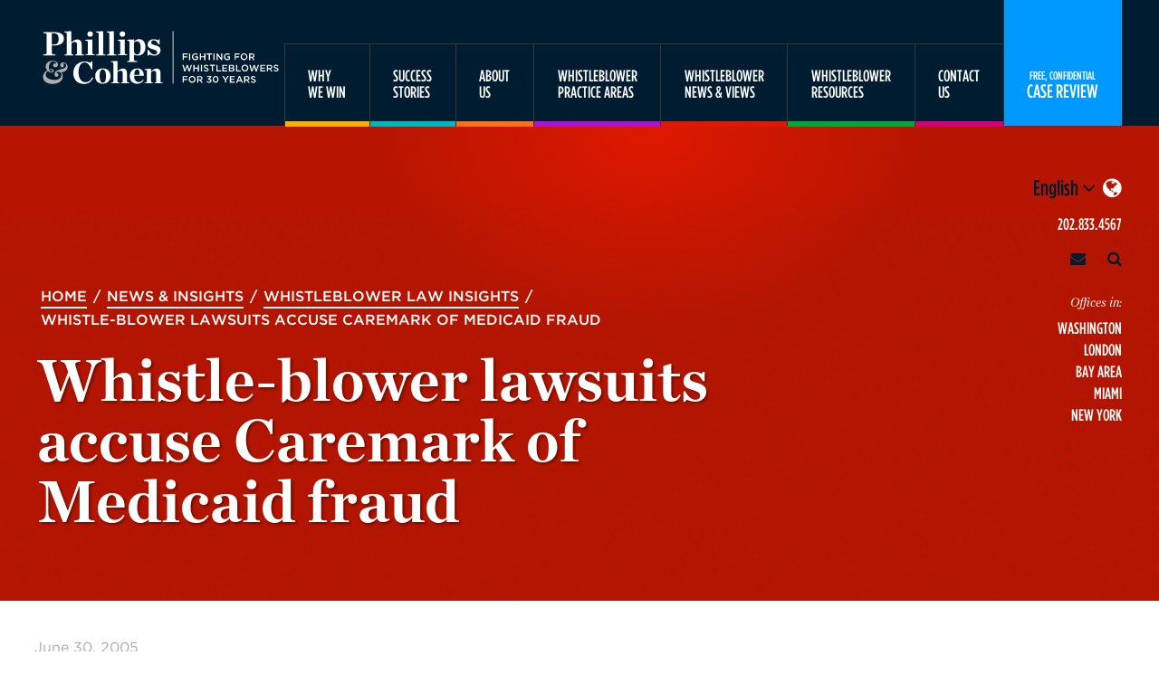

--- FILE ---
content_type: text/html; charset=UTF-8
request_url: https://www.phillipsandcohen.com/whistle-blower-lawsuits-accuse-caremark-of-medicaid-fraud/
body_size: 23124
content:
<!DOCTYPE html>
<html lang="en">

<head>
    
    <meta charset="UTF-8" />
    <meta http-equiv="X-UA-Compatible" content="IE=edge,chrome=1" />
    <meta name="viewport" content="width=device-width, initial-scale=1, maximum-scale=1" />
    

        <meta name="msvalidate.01" content="FB9C3841D88B0122CC8ED4320A53AC37" />
    <link rel="apple-touch-icon" sizes="57x57" href="https://www.phillipsandcohen.com/apple-touch-icon-57x57.png">
    <link rel="apple-touch-icon" sizes="60x60" href="https://www.phillipsandcohen.com/apple-touch-icon-60x60.png">
    <link rel="apple-touch-icon" sizes="72x72" href="https://www.phillipsandcohen.com/apple-touch-icon-72x72.png">
    <link rel="apple-touch-icon" sizes="76x76" href="https://www.phillipsandcohen.com/apple-touch-icon-76x76.png">
    <link rel="apple-touch-icon" sizes="114x114" href="https://www.phillipsandcohen.com/apple-touch-icon-114x114.png">
    <link rel="apple-touch-icon" sizes="120x120" href="https://www.phillipsandcohen.com/apple-touch-icon-120x120.png">
    <link rel="apple-touch-icon" sizes="144x144" href="https://www.phillipsandcohen.com/apple-touch-icon-144x144.png">
    <link rel="apple-touch-icon" sizes="152x152" href="https://www.phillipsandcohen.com/apple-touch-icon-152x152.png">
    <link rel="apple-touch-icon" sizes="180x180" href="https://www.phillipsandcohen.com/apple-touch-icon-180x180.png">
    <link rel="icon" type="image/png" href="https://www.phillipsandcohen.com/favicon-32x32.png" sizes="32x32">
    <link rel="icon" type="image/png" href="https://www.phillipsandcohen.com/favicon-194x194.png" sizes="194x194">
    <link rel="icon" type="image/png" href="https://www.phillipsandcohen.com/favicon-96x96.png" sizes="96x96">
    <link rel="icon" type="image/png" href="https://www.phillipsandcohen.com/android-chrome-192x192.png" sizes="192x192">
    <link rel="icon" type="image/png" href="https://www.phillipsandcohen.com/favicon-16x16.png" sizes="16x16">
    <link rel="manifest" href="https://www.phillipsandcohen.com/manifest.json">
    <meta name="msapplication-TileColor" content="#ffffff">
    <meta name="msapplication-TileImage" content="https://www.phillipsandcohen.com/mstile-144x144.png">
    <meta name="theme-color" content="#ffffff">

    <meta name='robots' content='index, follow, max-image-preview:large, max-snippet:-1, max-video-preview:-1' />
	<style>img:is([sizes="auto" i], [sizes^="auto," i]) { contain-intrinsic-size: 3000px 1500px }</style>
	
<!-- Google Tag Manager for WordPress by gtm4wp.com -->
<script data-cfasync="false" data-pagespeed-no-defer>
	var gtm4wp_datalayer_name = "dataLayer";
	var dataLayer = dataLayer || [];
</script>
<!-- End Google Tag Manager for WordPress by gtm4wp.com -->
	<!-- This site is optimized with the Yoast SEO plugin v25.3 - https://yoast.com/wordpress/plugins/seo/ -->
	<title>Whistle-blower lawsuits accuse Caremark of Medicaid fraud | Phillips &amp; Cohen</title>
	<link rel="canonical" href="https://www.phillipsandcohen.com/whistle-blower-lawsuits-accuse-caremark-of-medicaid-fraud/" />
	<meta property="og:locale" content="en_US" />
	<meta property="og:type" content="article" />
	<meta property="og:title" content="Whistle-blower lawsuits accuse Caremark of Medicaid fraud | Phillips &amp; Cohen" />
	<meta property="og:description" content="Caremark, Inc. a pharmacy benefits manager, is facing two whistle-blower lawsuits alleging fraudulent practices. One filed in U.S. District Court in San Antonio alleges Caremark billed Medicaid for prescription drugs when there was coverage under a Caremark private benefit plan. Medicaid is supposed to be the payer of last resort. The other suit, filed in..." />
	<meta property="og:url" content="https://www.phillipsandcohen.com/whistle-blower-lawsuits-accuse-caremark-of-medicaid-fraud/" />
	<meta property="og:site_name" content="Phillips &amp; Cohen" />
	<meta property="article:publisher" content="https://www.facebook.com/phillipsandcohen/" />
	<meta property="article:published_time" content="2005-06-30T23:06:00+00:00" />
	<meta property="article:modified_time" content="2026-01-06T20:34:53+00:00" />
	<meta property="og:image" content="https://www.phillipsandcohen.com/wp-content/uploads/phillipsandcohenlogo.png" />
	<meta property="og:image:width" content="644" />
	<meta property="og:image:height" content="232" />
	<meta property="og:image:type" content="image/png" />
	<meta name="author" content="Phillips &amp; Cohen" />
	<meta name="twitter:card" content="summary_large_image" />
	<meta name="twitter:creator" content="@PhillipsCohen" />
	<meta name="twitter:site" content="@PhillipsCohen" />
	<meta name="twitter:label1" content="Written by" />
	<meta name="twitter:data1" content="Phillips &amp; Cohen" />
	<meta name="twitter:label2" content="Est. reading time" />
	<meta name="twitter:data2" content="1 minute" />
	<script type="application/ld+json" class="yoast-schema-graph">{"@context":"https://schema.org","@graph":[{"@type":"WebPage","@id":"https://www.phillipsandcohen.com/whistle-blower-lawsuits-accuse-caremark-of-medicaid-fraud/","url":"https://www.phillipsandcohen.com/whistle-blower-lawsuits-accuse-caremark-of-medicaid-fraud/","name":"Whistle-blower lawsuits accuse Caremark of Medicaid fraud | Phillips &amp; Cohen","isPartOf":{"@id":"https://www.phillipsandcohen.com/#website"},"datePublished":"2005-06-30T23:06:00+00:00","dateModified":"2026-01-06T20:34:53+00:00","breadcrumb":{"@id":"https://www.phillipsandcohen.com/whistle-blower-lawsuits-accuse-caremark-of-medicaid-fraud/#breadcrumb"},"inLanguage":"en-US","potentialAction":[{"@type":"ReadAction","target":["https://www.phillipsandcohen.com/whistle-blower-lawsuits-accuse-caremark-of-medicaid-fraud/"]}]},{"@type":"WebSite","@id":"https://www.phillipsandcohen.com/#website","url":"https://www.phillipsandcohen.com/","name":"Phillips &amp; Cohen","description":"","publisher":{"@id":"https://www.phillipsandcohen.com/#organization"},"potentialAction":[{"@type":"SearchAction","target":{"@type":"EntryPoint","urlTemplate":"https://www.phillipsandcohen.com/?s={search_term_string}"},"query-input":{"@type":"PropertyValueSpecification","valueRequired":true,"valueName":"search_term_string"}}],"inLanguage":"en-US"},{"@type":"Organization","@id":"https://www.phillipsandcohen.com/#organization","name":"Phillips & Cohen LLP","url":"https://www.phillipsandcohen.com/","logo":{"@type":"ImageObject","inLanguage":"en-US","@id":"https://www.phillipsandcohen.com/#/schema/logo/image/","url":"https://www.phillipsandcohen.com/wp-content/uploads/phillipsandcohenlogo.png","contentUrl":"https://www.phillipsandcohen.com/wp-content/uploads/phillipsandcohenlogo.png","width":644,"height":232,"caption":"Phillips & Cohen LLP"},"image":{"@id":"https://www.phillipsandcohen.com/#/schema/logo/image/"},"sameAs":["https://www.facebook.com/phillipsandcohen/","https://x.com/PhillipsCohen","https://www.linkedin.com/company/phillips-&amp;amp;-cohen-llp","https://www.youtube.com/channel/UC4ggSu2im87mVo3w0jOC55w"]}]}</script>
	<!-- / Yoast SEO plugin. -->


<link rel='dns-prefetch' href='//ajax.googleapis.com' />
<link rel='dns-prefetch' href='//use.fontawesome.com' />
<script>
window._wpemojiSettings = {"baseUrl":"https:\/\/s.w.org\/images\/core\/emoji\/15.1.0\/72x72\/","ext":".png","svgUrl":"https:\/\/s.w.org\/images\/core\/emoji\/15.1.0\/svg\/","svgExt":".svg","source":{"concatemoji":"https:\/\/www.phillipsandcohen.com\/wp-includes\/js\/wp-emoji-release.min.js?ver=6.8.1"}};
/*! This file is auto-generated */
!function(i,n){var o,s,e;function c(e){try{var t={supportTests:e,timestamp:(new Date).valueOf()};sessionStorage.setItem(o,JSON.stringify(t))}catch(e){}}function p(e,t,n){e.clearRect(0,0,e.canvas.width,e.canvas.height),e.fillText(t,0,0);var t=new Uint32Array(e.getImageData(0,0,e.canvas.width,e.canvas.height).data),r=(e.clearRect(0,0,e.canvas.width,e.canvas.height),e.fillText(n,0,0),new Uint32Array(e.getImageData(0,0,e.canvas.width,e.canvas.height).data));return t.every(function(e,t){return e===r[t]})}function u(e,t,n){switch(t){case"flag":return n(e,"\ud83c\udff3\ufe0f\u200d\u26a7\ufe0f","\ud83c\udff3\ufe0f\u200b\u26a7\ufe0f")?!1:!n(e,"\ud83c\uddfa\ud83c\uddf3","\ud83c\uddfa\u200b\ud83c\uddf3")&&!n(e,"\ud83c\udff4\udb40\udc67\udb40\udc62\udb40\udc65\udb40\udc6e\udb40\udc67\udb40\udc7f","\ud83c\udff4\u200b\udb40\udc67\u200b\udb40\udc62\u200b\udb40\udc65\u200b\udb40\udc6e\u200b\udb40\udc67\u200b\udb40\udc7f");case"emoji":return!n(e,"\ud83d\udc26\u200d\ud83d\udd25","\ud83d\udc26\u200b\ud83d\udd25")}return!1}function f(e,t,n){var r="undefined"!=typeof WorkerGlobalScope&&self instanceof WorkerGlobalScope?new OffscreenCanvas(300,150):i.createElement("canvas"),a=r.getContext("2d",{willReadFrequently:!0}),o=(a.textBaseline="top",a.font="600 32px Arial",{});return e.forEach(function(e){o[e]=t(a,e,n)}),o}function t(e){var t=i.createElement("script");t.src=e,t.defer=!0,i.head.appendChild(t)}"undefined"!=typeof Promise&&(o="wpEmojiSettingsSupports",s=["flag","emoji"],n.supports={everything:!0,everythingExceptFlag:!0},e=new Promise(function(e){i.addEventListener("DOMContentLoaded",e,{once:!0})}),new Promise(function(t){var n=function(){try{var e=JSON.parse(sessionStorage.getItem(o));if("object"==typeof e&&"number"==typeof e.timestamp&&(new Date).valueOf()<e.timestamp+604800&&"object"==typeof e.supportTests)return e.supportTests}catch(e){}return null}();if(!n){if("undefined"!=typeof Worker&&"undefined"!=typeof OffscreenCanvas&&"undefined"!=typeof URL&&URL.createObjectURL&&"undefined"!=typeof Blob)try{var e="postMessage("+f.toString()+"("+[JSON.stringify(s),u.toString(),p.toString()].join(",")+"));",r=new Blob([e],{type:"text/javascript"}),a=new Worker(URL.createObjectURL(r),{name:"wpTestEmojiSupports"});return void(a.onmessage=function(e){c(n=e.data),a.terminate(),t(n)})}catch(e){}c(n=f(s,u,p))}t(n)}).then(function(e){for(var t in e)n.supports[t]=e[t],n.supports.everything=n.supports.everything&&n.supports[t],"flag"!==t&&(n.supports.everythingExceptFlag=n.supports.everythingExceptFlag&&n.supports[t]);n.supports.everythingExceptFlag=n.supports.everythingExceptFlag&&!n.supports.flag,n.DOMReady=!1,n.readyCallback=function(){n.DOMReady=!0}}).then(function(){return e}).then(function(){var e;n.supports.everything||(n.readyCallback(),(e=n.source||{}).concatemoji?t(e.concatemoji):e.wpemoji&&e.twemoji&&(t(e.twemoji),t(e.wpemoji)))}))}((window,document),window._wpemojiSettings);
</script>
<style id='wp-emoji-styles-inline-css'>

	img.wp-smiley, img.emoji {
		display: inline !important;
		border: none !important;
		box-shadow: none !important;
		height: 1em !important;
		width: 1em !important;
		margin: 0 0.07em !important;
		vertical-align: -0.1em !important;
		background: none !important;
		padding: 0 !important;
	}
</style>
<link rel='stylesheet' id='wp-block-library-css' href='https://www.phillipsandcohen.com/wp-includes/css/dist/block-library/style.min.css?ver=6.8.1' media='all' />
<style id='classic-theme-styles-inline-css'>
/*! This file is auto-generated */
.wp-block-button__link{color:#fff;background-color:#32373c;border-radius:9999px;box-shadow:none;text-decoration:none;padding:calc(.667em + 2px) calc(1.333em + 2px);font-size:1.125em}.wp-block-file__button{background:#32373c;color:#fff;text-decoration:none}
</style>
<style id='global-styles-inline-css'>
:root{--wp--preset--aspect-ratio--square: 1;--wp--preset--aspect-ratio--4-3: 4/3;--wp--preset--aspect-ratio--3-4: 3/4;--wp--preset--aspect-ratio--3-2: 3/2;--wp--preset--aspect-ratio--2-3: 2/3;--wp--preset--aspect-ratio--16-9: 16/9;--wp--preset--aspect-ratio--9-16: 9/16;--wp--preset--color--black: #000000;--wp--preset--color--cyan-bluish-gray: #abb8c3;--wp--preset--color--white: #ffffff;--wp--preset--color--pale-pink: #f78da7;--wp--preset--color--vivid-red: #cf2e2e;--wp--preset--color--luminous-vivid-orange: #ff6900;--wp--preset--color--luminous-vivid-amber: #fcb900;--wp--preset--color--light-green-cyan: #7bdcb5;--wp--preset--color--vivid-green-cyan: #00d084;--wp--preset--color--pale-cyan-blue: #8ed1fc;--wp--preset--color--vivid-cyan-blue: #0693e3;--wp--preset--color--vivid-purple: #9b51e0;--wp--preset--gradient--vivid-cyan-blue-to-vivid-purple: linear-gradient(135deg,rgba(6,147,227,1) 0%,rgb(155,81,224) 100%);--wp--preset--gradient--light-green-cyan-to-vivid-green-cyan: linear-gradient(135deg,rgb(122,220,180) 0%,rgb(0,208,130) 100%);--wp--preset--gradient--luminous-vivid-amber-to-luminous-vivid-orange: linear-gradient(135deg,rgba(252,185,0,1) 0%,rgba(255,105,0,1) 100%);--wp--preset--gradient--luminous-vivid-orange-to-vivid-red: linear-gradient(135deg,rgba(255,105,0,1) 0%,rgb(207,46,46) 100%);--wp--preset--gradient--very-light-gray-to-cyan-bluish-gray: linear-gradient(135deg,rgb(238,238,238) 0%,rgb(169,184,195) 100%);--wp--preset--gradient--cool-to-warm-spectrum: linear-gradient(135deg,rgb(74,234,220) 0%,rgb(151,120,209) 20%,rgb(207,42,186) 40%,rgb(238,44,130) 60%,rgb(251,105,98) 80%,rgb(254,248,76) 100%);--wp--preset--gradient--blush-light-purple: linear-gradient(135deg,rgb(255,206,236) 0%,rgb(152,150,240) 100%);--wp--preset--gradient--blush-bordeaux: linear-gradient(135deg,rgb(254,205,165) 0%,rgb(254,45,45) 50%,rgb(107,0,62) 100%);--wp--preset--gradient--luminous-dusk: linear-gradient(135deg,rgb(255,203,112) 0%,rgb(199,81,192) 50%,rgb(65,88,208) 100%);--wp--preset--gradient--pale-ocean: linear-gradient(135deg,rgb(255,245,203) 0%,rgb(182,227,212) 50%,rgb(51,167,181) 100%);--wp--preset--gradient--electric-grass: linear-gradient(135deg,rgb(202,248,128) 0%,rgb(113,206,126) 100%);--wp--preset--gradient--midnight: linear-gradient(135deg,rgb(2,3,129) 0%,rgb(40,116,252) 100%);--wp--preset--font-size--small: 13px;--wp--preset--font-size--medium: 20px;--wp--preset--font-size--large: 36px;--wp--preset--font-size--x-large: 42px;--wp--preset--spacing--20: 0.44rem;--wp--preset--spacing--30: 0.67rem;--wp--preset--spacing--40: 1rem;--wp--preset--spacing--50: 1.5rem;--wp--preset--spacing--60: 2.25rem;--wp--preset--spacing--70: 3.38rem;--wp--preset--spacing--80: 5.06rem;--wp--preset--shadow--natural: 6px 6px 9px rgba(0, 0, 0, 0.2);--wp--preset--shadow--deep: 12px 12px 50px rgba(0, 0, 0, 0.4);--wp--preset--shadow--sharp: 6px 6px 0px rgba(0, 0, 0, 0.2);--wp--preset--shadow--outlined: 6px 6px 0px -3px rgba(255, 255, 255, 1), 6px 6px rgba(0, 0, 0, 1);--wp--preset--shadow--crisp: 6px 6px 0px rgba(0, 0, 0, 1);}:where(.is-layout-flex){gap: 0.5em;}:where(.is-layout-grid){gap: 0.5em;}body .is-layout-flex{display: flex;}.is-layout-flex{flex-wrap: wrap;align-items: center;}.is-layout-flex > :is(*, div){margin: 0;}body .is-layout-grid{display: grid;}.is-layout-grid > :is(*, div){margin: 0;}:where(.wp-block-columns.is-layout-flex){gap: 2em;}:where(.wp-block-columns.is-layout-grid){gap: 2em;}:where(.wp-block-post-template.is-layout-flex){gap: 1.25em;}:where(.wp-block-post-template.is-layout-grid){gap: 1.25em;}.has-black-color{color: var(--wp--preset--color--black) !important;}.has-cyan-bluish-gray-color{color: var(--wp--preset--color--cyan-bluish-gray) !important;}.has-white-color{color: var(--wp--preset--color--white) !important;}.has-pale-pink-color{color: var(--wp--preset--color--pale-pink) !important;}.has-vivid-red-color{color: var(--wp--preset--color--vivid-red) !important;}.has-luminous-vivid-orange-color{color: var(--wp--preset--color--luminous-vivid-orange) !important;}.has-luminous-vivid-amber-color{color: var(--wp--preset--color--luminous-vivid-amber) !important;}.has-light-green-cyan-color{color: var(--wp--preset--color--light-green-cyan) !important;}.has-vivid-green-cyan-color{color: var(--wp--preset--color--vivid-green-cyan) !important;}.has-pale-cyan-blue-color{color: var(--wp--preset--color--pale-cyan-blue) !important;}.has-vivid-cyan-blue-color{color: var(--wp--preset--color--vivid-cyan-blue) !important;}.has-vivid-purple-color{color: var(--wp--preset--color--vivid-purple) !important;}.has-black-background-color{background-color: var(--wp--preset--color--black) !important;}.has-cyan-bluish-gray-background-color{background-color: var(--wp--preset--color--cyan-bluish-gray) !important;}.has-white-background-color{background-color: var(--wp--preset--color--white) !important;}.has-pale-pink-background-color{background-color: var(--wp--preset--color--pale-pink) !important;}.has-vivid-red-background-color{background-color: var(--wp--preset--color--vivid-red) !important;}.has-luminous-vivid-orange-background-color{background-color: var(--wp--preset--color--luminous-vivid-orange) !important;}.has-luminous-vivid-amber-background-color{background-color: var(--wp--preset--color--luminous-vivid-amber) !important;}.has-light-green-cyan-background-color{background-color: var(--wp--preset--color--light-green-cyan) !important;}.has-vivid-green-cyan-background-color{background-color: var(--wp--preset--color--vivid-green-cyan) !important;}.has-pale-cyan-blue-background-color{background-color: var(--wp--preset--color--pale-cyan-blue) !important;}.has-vivid-cyan-blue-background-color{background-color: var(--wp--preset--color--vivid-cyan-blue) !important;}.has-vivid-purple-background-color{background-color: var(--wp--preset--color--vivid-purple) !important;}.has-black-border-color{border-color: var(--wp--preset--color--black) !important;}.has-cyan-bluish-gray-border-color{border-color: var(--wp--preset--color--cyan-bluish-gray) !important;}.has-white-border-color{border-color: var(--wp--preset--color--white) !important;}.has-pale-pink-border-color{border-color: var(--wp--preset--color--pale-pink) !important;}.has-vivid-red-border-color{border-color: var(--wp--preset--color--vivid-red) !important;}.has-luminous-vivid-orange-border-color{border-color: var(--wp--preset--color--luminous-vivid-orange) !important;}.has-luminous-vivid-amber-border-color{border-color: var(--wp--preset--color--luminous-vivid-amber) !important;}.has-light-green-cyan-border-color{border-color: var(--wp--preset--color--light-green-cyan) !important;}.has-vivid-green-cyan-border-color{border-color: var(--wp--preset--color--vivid-green-cyan) !important;}.has-pale-cyan-blue-border-color{border-color: var(--wp--preset--color--pale-cyan-blue) !important;}.has-vivid-cyan-blue-border-color{border-color: var(--wp--preset--color--vivid-cyan-blue) !important;}.has-vivid-purple-border-color{border-color: var(--wp--preset--color--vivid-purple) !important;}.has-vivid-cyan-blue-to-vivid-purple-gradient-background{background: var(--wp--preset--gradient--vivid-cyan-blue-to-vivid-purple) !important;}.has-light-green-cyan-to-vivid-green-cyan-gradient-background{background: var(--wp--preset--gradient--light-green-cyan-to-vivid-green-cyan) !important;}.has-luminous-vivid-amber-to-luminous-vivid-orange-gradient-background{background: var(--wp--preset--gradient--luminous-vivid-amber-to-luminous-vivid-orange) !important;}.has-luminous-vivid-orange-to-vivid-red-gradient-background{background: var(--wp--preset--gradient--luminous-vivid-orange-to-vivid-red) !important;}.has-very-light-gray-to-cyan-bluish-gray-gradient-background{background: var(--wp--preset--gradient--very-light-gray-to-cyan-bluish-gray) !important;}.has-cool-to-warm-spectrum-gradient-background{background: var(--wp--preset--gradient--cool-to-warm-spectrum) !important;}.has-blush-light-purple-gradient-background{background: var(--wp--preset--gradient--blush-light-purple) !important;}.has-blush-bordeaux-gradient-background{background: var(--wp--preset--gradient--blush-bordeaux) !important;}.has-luminous-dusk-gradient-background{background: var(--wp--preset--gradient--luminous-dusk) !important;}.has-pale-ocean-gradient-background{background: var(--wp--preset--gradient--pale-ocean) !important;}.has-electric-grass-gradient-background{background: var(--wp--preset--gradient--electric-grass) !important;}.has-midnight-gradient-background{background: var(--wp--preset--gradient--midnight) !important;}.has-small-font-size{font-size: var(--wp--preset--font-size--small) !important;}.has-medium-font-size{font-size: var(--wp--preset--font-size--medium) !important;}.has-large-font-size{font-size: var(--wp--preset--font-size--large) !important;}.has-x-large-font-size{font-size: var(--wp--preset--font-size--x-large) !important;}
:where(.wp-block-post-template.is-layout-flex){gap: 1.25em;}:where(.wp-block-post-template.is-layout-grid){gap: 1.25em;}
:where(.wp-block-columns.is-layout-flex){gap: 2em;}:where(.wp-block-columns.is-layout-grid){gap: 2em;}
:root :where(.wp-block-pullquote){font-size: 1.5em;line-height: 1.6;}
</style>
<link rel='stylesheet' id='css-css' href='https://www.phillipsandcohen.com/wp-content/themes/phillips-cohen/assets/css/theme.css?ver=1768869204' media='all' />
<link rel='stylesheet' id='slick-css-css' href='https://www.phillipsandcohen.com/wp-content/themes/phillips-cohen/assets/css/slick.css?ver=1768869204' media='all' />
<link rel='stylesheet' id='slick-theme-css-css' href='https://www.phillipsandcohen.com/wp-content/themes/phillips-cohen/assets/css/slick-theme.css?ver=1768869204' media='all' />
<link rel='stylesheet' id='flexslider-css-css' href='https://www.phillipsandcohen.com/wp-content/themes/phillips-cohen/assets/css/flexslider.css?ver=1768869204' media='all' />
<link rel='stylesheet' id='animateCss-css-css' href='https://www.phillipsandcohen.com/wp-content/themes/phillips-cohen/modules/animateCss/css/animateCss.css?ver=1.0' media='all' />
<link rel='stylesheet' id='wp-pagenavi-css' href='https://www.phillipsandcohen.com/wp-content/plugins/wp-pagenavi/pagenavi-css.css?ver=2.70' media='all' />
<script src="//ajax.googleapis.com/ajax/libs/jquery/2.1.0/jquery.min.js?ver=2.1.0" id="jquery-js"></script>
<script src="//use.fontawesome.com/29458b3491.js?ver=4.7" id="fontawesome-js"></script>
<script src="https://www.phillipsandcohen.com/wp-content/themes/phillips-cohen/assets/js/slick.js?ver=1.6" id="slick-js"></script>
<script src="https://www.phillipsandcohen.com/wp-content/themes/phillips-cohen/assets/js/conditionizr.min.js?ver=2.1.1" id="conditionizr-js"></script>
<link rel="https://api.w.org/" href="https://www.phillipsandcohen.com/wp-json/" /><link rel="alternate" title="JSON" type="application/json" href="https://www.phillipsandcohen.com/wp-json/wp/v2/posts/2225" /><link rel="EditURI" type="application/rsd+xml" title="RSD" href="https://www.phillipsandcohen.com/xmlrpc.php?rsd" />
<meta name="generator" content="WordPress 6.8.1" />
<link rel='shortlink' href='https://www.phillipsandcohen.com/?p=2225' />
<link rel="alternate" title="oEmbed (JSON)" type="application/json+oembed" href="https://www.phillipsandcohen.com/wp-json/oembed/1.0/embed?url=https%3A%2F%2Fwww.phillipsandcohen.com%2Fwhistle-blower-lawsuits-accuse-caremark-of-medicaid-fraud%2F" />
<link rel="alternate" title="oEmbed (XML)" type="text/xml+oembed" href="https://www.phillipsandcohen.com/wp-json/oembed/1.0/embed?url=https%3A%2F%2Fwww.phillipsandcohen.com%2Fwhistle-blower-lawsuits-accuse-caremark-of-medicaid-fraud%2F&#038;format=xml" />
<meta name="google-site-verification" content="H--1zbdXyU2pp8rkjo3P8fKBSlnzbWzNeNxjm_SeKYI" />
<meta name="google-site-verification" content="GFD4wv-99mbFdukk8CuhcwG0DYooejAXtcqoM8UmvyI" />
<!-- Google Tag Manager for WordPress by gtm4wp.com -->
<!-- GTM Container placement set to footer -->
<script data-cfasync="false" data-pagespeed-no-defer>
	var dataLayer_content = {"pagePostType":"post","pagePostType2":"single-post","pageCategory":["whistleblowerlawinsights"],"pagePostAuthor":"Phillips & Cohen"};
	dataLayer.push( dataLayer_content );
</script>
<script data-cfasync="false" data-pagespeed-no-defer>
(function(w,d,s,l,i){w[l]=w[l]||[];w[l].push({'gtm.start':
new Date().getTime(),event:'gtm.js'});var f=d.getElementsByTagName(s)[0],
j=d.createElement(s),dl=l!='dataLayer'?'&l='+l:'';j.async=true;j.src=
'//www.googletagmanager.com/gtm.js?id='+i+dl;f.parentNode.insertBefore(j,f);
})(window,document,'script','dataLayer','GTM-59N4QJ2');
</script>
<!-- End Google Tag Manager for WordPress by gtm4wp.com -->

<script type="application/ld+json" class="saswp-schema-markup-output">
[{
    "@context": "https://schema.org/",
    "@graph": [
        {
            "@context": "https://schema.org/",
            "@type": "SiteNavigationElement",
            "@id": "https://www.phillipsandcohen.com#Main Menu",
            "name": "WhyWe Win",
            "url": "https://www.phillipsandcohen.com/why-we-win/"
        },
        {
            "@context": "https://schema.org/",
            "@type": "SiteNavigationElement",
            "@id": "https://www.phillipsandcohen.com#Main Menu",
            "name": "SuccessStories",
            "url": "https://www.phillipsandcohen.com/success-stories/"
        },
        {
            "@context": "https://schema.org/",
            "@type": "SiteNavigationElement",
            "@id": "https://www.phillipsandcohen.com#Main Menu",
            "name": "Our Top Whistleblower Cases",
            "url": "https://www.phillipsandcohen.com/success-stories/successful-cases/"
        },
        {
            "@context": "https://schema.org/",
            "@type": "SiteNavigationElement",
            "@id": "https://www.phillipsandcohen.com#Main Menu",
            "name": "What Our Clients Say",
            "url": "https://www.phillipsandcohen.com/success-stories/what-our-clients-say/"
        },
        {
            "@context": "https://schema.org/",
            "@type": "SiteNavigationElement",
            "@id": "https://www.phillipsandcohen.com#Main Menu",
            "name": "WhistleblowerStories",
            "url": "https://www.phillipsandcohen.com/success-stories/whistleblower-stories/"
        },
        {
            "@context": "https://schema.org/",
            "@type": "SiteNavigationElement",
            "@id": "https://www.phillipsandcohen.com#Main Menu",
            "name": "AboutUs",
            "url": "https://www.phillipsandcohen.com/about-us/"
        },
        {
            "@context": "https://schema.org/",
            "@type": "SiteNavigationElement",
            "@id": "https://www.phillipsandcohen.com#Main Menu",
            "name": "Phillips & Cohen Attorneys",
            "url": "https://www.phillipsandcohen.com/attorney/"
        },
        {
            "@context": "https://schema.org/",
            "@type": "SiteNavigationElement",
            "@id": "https://www.phillipsandcohen.com#Main Menu",
            "name": "Awards &Recognition",
            "url": "https://www.phillipsandcohen.com/about-us/awards-recognition/"
        },
        {
            "@context": "https://schema.org/",
            "@type": "SiteNavigationElement",
            "@id": "https://www.phillipsandcohen.com#Main Menu",
            "name": "FAQs – retaining a lawyer",
            "url": "https://www.phillipsandcohen.com/whistleblower-faqs/"
        },
        {
            "@context": "https://schema.org/",
            "@type": "SiteNavigationElement",
            "@id": "https://www.phillipsandcohen.com#Main Menu",
            "name": "WhistleblowerPractice Areas",
            "url": "https://www.phillipsandcohen.com/whistleblower-practice-areas/"
        },
        {
            "@context": "https://schema.org/",
            "@type": "SiteNavigationElement",
            "@id": "https://www.phillipsandcohen.com#Main Menu",
            "name": "Qui Tam / False ClaimsAct Attorneys",
            "url": "https://www.phillipsandcohen.com/whistleblower-practice-areas/qui-tam-false-claims/"
        },
        {
            "@context": "https://schema.org/",
            "@type": "SiteNavigationElement",
            "@id": "https://www.phillipsandcohen.com#Main Menu",
            "name": "Dodd-Frank Whistleblower Programs",
            "url": "https://www.phillipsandcohen.com/dodd-frank-whistleblower-programs/"
        },
        {
            "@context": "https://schema.org/",
            "@type": "SiteNavigationElement",
            "@id": "https://www.phillipsandcohen.com#Main Menu",
            "name": "SEC Whistleblower Attorneys",
            "url": "https://www.phillipsandcohen.com/whistleblower-practice-areas/sec-whistleblower-program-lawyers/"
        },
        {
            "@context": "https://schema.org/",
            "@type": "SiteNavigationElement",
            "@id": "https://www.phillipsandcohen.com#Main Menu",
            "name": "SEC Whistleblower Program",
            "url": "https://www.phillipsandcohen.com/sec-and-cftc-whistleblower-info/"
        },
        {
            "@context": "https://schema.org/",
            "@type": "SiteNavigationElement",
            "@id": "https://www.phillipsandcohen.com#Main Menu",
            "name": "CFTC Whistleblower Attorneys",
            "url": "https://www.phillipsandcohen.com/whistleblower-practice-areas/cftc-whistleblower-award-program/"
        },
        {
            "@context": "https://schema.org/",
            "@type": "SiteNavigationElement",
            "@id": "https://www.phillipsandcohen.com#Main Menu",
            "name": "CFTC Whistleblower Program",
            "url": "https://www.phillipsandcohen.com/cftc-whistleblower-program-works/"
        },
        {
            "@context": "https://schema.org/",
            "@type": "SiteNavigationElement",
            "@id": "https://www.phillipsandcohen.com#Main Menu",
            "name": "InternationalWhistleblowers",
            "url": "https://www.phillipsandcohen.com/whistleblower-practice-areas/international-whistleblower/"
        },
        {
            "@context": "https://schema.org/",
            "@type": "SiteNavigationElement",
            "@id": "https://www.phillipsandcohen.com#Main Menu",
            "name": "AML & Sanctions Whistleblower Programs",
            "url": "https://www.phillipsandcohen.com/whistleblower-practice-areas/anti-money-laundering-whistleblower-program-offers-rewards-and-protections/"
        },
        {
            "@context": "https://schema.org/",
            "@type": "SiteNavigationElement",
            "@id": "https://www.phillipsandcohen.com#Main Menu",
            "name": "Cryptocurrency Fraud Whistleblowers",
            "url": "https://www.phillipsandcohen.com/whistleblower-practice-areas/cryptocurrency-fraud-whistleblower/"
        },
        {
            "@context": "https://schema.org/",
            "@type": "SiteNavigationElement",
            "@id": "https://www.phillipsandcohen.com#Main Menu",
            "name": "WhistleblowerNews & Views",
            "url": "https://www.phillipsandcohen.com/news-insights/"
        },
        {
            "@context": "https://schema.org/",
            "@type": "SiteNavigationElement",
            "@id": "https://www.phillipsandcohen.com#Main Menu",
            "name": "P&C Whistleblower News",
            "url": "https://www.phillipsandcohen.com/category/firm-news/"
        },
        {
            "@context": "https://schema.org/",
            "@type": "SiteNavigationElement",
            "@id": "https://www.phillipsandcohen.com#Main Menu",
            "name": "Phillips & CohenIn The Media",
            "url": "https://www.phillipsandcohen.com/category/in-the-media/"
        },
        {
            "@context": "https://schema.org/",
            "@type": "SiteNavigationElement",
            "@id": "https://www.phillipsandcohen.com#Main Menu",
            "name": "Articles byPhillips & Cohen",
            "url": "https://www.phillipsandcohen.com/category/in-the-media/articles-by-attorneys/"
        },
        {
            "@context": "https://schema.org/",
            "@type": "SiteNavigationElement",
            "@id": "https://www.phillipsandcohen.com#Main Menu",
            "name": "WhistleblowerLaw Insights",
            "url": "https://www.phillipsandcohen.com/category/whistleblowerlawinsights/"
        },
        {
            "@context": "https://schema.org/",
            "@type": "SiteNavigationElement",
            "@id": "https://www.phillipsandcohen.com#Main Menu",
            "name": "SEC & CFTCWhistleblowerUpdate",
            "url": "https://www.phillipsandcohen.com/category/sec-cftc-blog/"
        },
        {
            "@context": "https://schema.org/",
            "@type": "SiteNavigationElement",
            "@id": "https://www.phillipsandcohen.com#Main Menu",
            "name": "WhistleblowerResources",
            "url": "https://www.phillipsandcohen.com/whistleblower-resources/"
        },
        {
            "@context": "https://schema.org/",
            "@type": "SiteNavigationElement",
            "@id": "https://www.phillipsandcohen.com#Main Menu",
            "name": "Do Ihave a case?",
            "url": "https://www.phillipsandcohen.com/whistleblower-resources/whistleblower-case/"
        },
        {
            "@context": "https://schema.org/",
            "@type": "SiteNavigationElement",
            "@id": "https://www.phillipsandcohen.com#Main Menu",
            "name": "How to Choose aWhistleblower Lawyer",
            "url": "https://www.phillipsandcohen.com/whistleblower-resources/tips-for-choosing-whistleblower-lawyer/"
        },
        {
            "@context": "https://schema.org/",
            "@type": "SiteNavigationElement",
            "@id": "https://www.phillipsandcohen.com#Main Menu",
            "name": "How to be a Whistleblower",
            "url": "https://www.phillipsandcohen.com/how-to-be-a-whistleblower/"
        },
        {
            "@context": "https://schema.org/",
            "@type": "SiteNavigationElement",
            "@id": "https://www.phillipsandcohen.com#Main Menu",
            "name": "Whistleblower Rewards",
            "url": "https://www.phillipsandcohen.com/whistleblower-rewards/"
        },
        {
            "@context": "https://schema.org/",
            "@type": "SiteNavigationElement",
            "@id": "https://www.phillipsandcohen.com#Main Menu",
            "name": "Whistleblower Protection Lawyers",
            "url": "https://www.phillipsandcohen.com/whistleblower-protection-lawyer/"
        },
        {
            "@context": "https://schema.org/",
            "@type": "SiteNavigationElement",
            "@id": "https://www.phillipsandcohen.com#Main Menu",
            "name": "What is the False Claims Act?",
            "url": "https://www.phillipsandcohen.com/false-claims-act-history/"
        },
        {
            "@context": "https://schema.org/",
            "@type": "SiteNavigationElement",
            "@id": "https://www.phillipsandcohen.com#Main Menu",
            "name": "What is Qui Tam?",
            "url": "https://www.phillipsandcohen.com/what-is-a-qui-tam-case/"
        },
        {
            "@context": "https://schema.org/",
            "@type": "SiteNavigationElement",
            "@id": "https://www.phillipsandcohen.com#Main Menu",
            "name": "Whistleblower Laws By State",
            "url": "https://www.phillipsandcohen.com/state-false-claims-statutes/"
        },
        {
            "@context": "https://schema.org/",
            "@type": "SiteNavigationElement",
            "@id": "https://www.phillipsandcohen.com#Main Menu",
            "name": "IRS Whistleblower Program",
            "url": "https://www.phillipsandcohen.com/whistleblower-resources/tax-resources/"
        },
        {
            "@context": "https://schema.org/",
            "@type": "SiteNavigationElement",
            "@id": "https://www.phillipsandcohen.com#Main Menu",
            "name": "View AllResources",
            "url": "https://www.phillipsandcohen.com/category/resources/"
        },
        {
            "@context": "https://schema.org/",
            "@type": "SiteNavigationElement",
            "@id": "https://www.phillipsandcohen.com#Main Menu",
            "name": "ContactUs",
            "url": "https://www.phillipsandcohen.com/contact-us/"
        },
        {
            "@context": "https://schema.org/",
            "@type": "SiteNavigationElement",
            "@id": "https://www.phillipsandcohen.com#Main Menu",
            "name": "Free, Confidential Case Review",
            "url": ""
        }
    ]
},

{
    "@context": "https://schema.org/",
    "@type": "legalservice",
    "@id": "LocalBusiness",
    "url": "https://www.phillipsandcohen.com/saswp/local-business/",
    "name": "Phillips and Cohen",
    "description": "Phillips &amp; Cohen is the most successful, experienced whistleblower law firm representing U.S. and international clients who expose fraud and corruption. Our firm&#039;s cases have recovered more than $13 billion dollars for the government.",
    "address": {
        "@type": "PostalAddress",
        "streetAddress": "2000 Massachusetts Ave NW",
        "addressLocality": "Washington",
        "addressRegion": "DC",
        "postalCode": "20036",
        "addressCountry": "USA"
    },
    "telephone": "(202) 833-4567",
    "openingHours": [
        ""
    ],
    "image": "https://www.phillipsandcohen.com/wp-content/uploads/phillipsandcohenlogo-2.png",
    "additionalType": "",
    "priceRange": "",
    "servesCuisine": "",
    "areaServed": [
        {
            "@type": "Place",
            "name": "Washington DC"
        },
        {
            "@type": "Place",
            "name": " London"
        },
        {
            "@type": "Place",
            "name": " San Francisco"
        },
        {
            "@type": "Place",
            "name": " Miami"
        },
        {
            "@type": "Place",
            "name": " New York"
        }
    ],
    "founder": [
        {
            "@type": "Person",
            "name": "John R. Phillips"
        },
        {
            "@type": "Person",
            "name": " Mary Louise Cohen"
        }
    ],
    "employee": [],
    "makesOffer": {
        "@type": "Offer",
        "@id": "#service",
        "itemOffered": {
            "@type": "Service",
            "name": "Whistleblower Attorneys",
            "url": "https://www.phillipsandcohen.com/contact-us/",
            "areaServed": [
                {
                    "@type": "Place",
                    "name": "Washington DC"
                },
                {
                    "@type": "Place",
                    "name": " London"
                },
                {
                    "@type": "Place",
                    "name": " San Francisco"
                },
                {
                    "@type": "Place",
                    "name": " Miami"
                },
                {
                    "@type": "Place",
                    "name": " New York"
                }
            ]
        }
    },
    "sameAs": [
        "https://www.facebook.com/phillipsandcohen/",
        "https://x.com/PhillipsCohen/",
        "https://www.linkedin.com/company/phillips-&#038;-cohen-llp/",
        "https://www.youtube.com/@phillipscohenllp3095/"
    ],
    "hasMenu": "",
    "hasMap": ""
},

{
    "@context": "https://schema.org/",
    "@type": "legalservice",
    "@id": "LocalBusiness",
    "url": "https://www.phillipsandcohen.com/",
    "name": "Phillips &amp; Cohen",
    "description": "Phillips &amp; Cohen is the most successful, experienced whistleblower law firm representing U.S. and international clients who expose fraud and corruption. Our firm&#039;s cases have recovered more than $13 billion dollars for the government.",
    "address": {
        "@type": "PostalAddress",
        "streetAddress": "2000 Massachusetts Ave NW",
        "addressLocality": "Washington",
        "addressRegion": "DC",
        "postalCode": "20036",
        "addressCountry": "USA"
    },
    "telephone": "(202) 833-4567",
    "openingHours": [
        ""
    ],
    "image": "https://www.phillipsandcohen.com/wp-content/uploads/phillipsandcohenlogo.png",
    "additionalType": "",
    "priceRange": "",
    "servesCuisine": "",
    "areaServed": [
        {
            "@type": "Place",
            "name": "Washington DC"
        },
        {
            "@type": "Place",
            "name": " London"
        },
        {
            "@type": "Place",
            "name": " San Francisco"
        },
        {
            "@type": "Place",
            "name": " Miami"
        },
        {
            "@type": "Place",
            "name": " New York"
        }
    ],
    "founder": [
        {
            "@type": "Person",
            "name": "John R. Phillips"
        },
        {
            "@type": "Person",
            "name": " Mary Louise Cohen"
        }
    ],
    "employee": [],
    "makesOffer": {
        "@type": "Offer",
        "@id": "#service",
        "itemOffered": {
            "@type": "Service",
            "name": "Whistleblower Lawyers",
            "url": "https://www.phillipsandcohen.com/contact-us/",
            "areaServed": [
                {
                    "@type": "Place",
                    "name": "Washington DC"
                },
                {
                    "@type": "Place",
                    "name": " London"
                },
                {
                    "@type": "Place",
                    "name": " San Francisco"
                },
                {
                    "@type": "Place",
                    "name": " Miami"
                },
                {
                    "@type": "Place",
                    "name": " New York"
                }
            ]
        }
    },
    "sameAs": [
        "https://www.facebook.com/phillipsandcohen/",
        "https://x.com/PhillipsCohen/",
        "https://www.linkedin.com/company/phillips-&#038;-cohen-llp/",
        "https://www.youtube.com/@phillipscohenllp3095/"
    ],
    "hasMenu": "",
    "hasMap": ""
},

{
    "@context": "https://schema.org/",
    "@type": "BlogPosting",
    "@id": "https://www.phillipsandcohen.com/whistle-blower-lawsuits-accuse-caremark-of-medicaid-fraud/#BlogPosting",
    "url": "https://www.phillipsandcohen.com/whistle-blower-lawsuits-accuse-caremark-of-medicaid-fraud/",
    "inLanguage": "en-US",
    "mainEntityOfPage": "https://www.phillipsandcohen.com/whistle-blower-lawsuits-accuse-caremark-of-medicaid-fraud/",
    "headline": "Whistle-blower lawsuits accuse Caremark of Medicaid fraud",
    "description": "Caremark, Inc. a pharmacy benefits manager, is facing two whistle-blower lawsuits alleging fraudulent practices. One filed in U.S. District Court in San Antonio alleges Caremark billed Medicaid for prescription drugs when there was coverage under a Caremark private benefit plan. Medicaid is supposed to be the payer of last resort. The other suit, filed in",
    "articleBody": "Caremark, Inc. a pharmacy benefits manager, is facing two whistle-blower lawsuits alleging fraudulent practices.    One filed in U.S. District Court in San Antonio alleges Caremark billed Medicaid for prescription drugs when there was coverage under a Caremark private benefit plan. Medicaid is supposed to be the payer of last resort.    The other suit, filed in a California state court, alleges fraudulent practices including restocking and reselling returned prescriptions.    The San Antonio Express News reported on these developments on June 29, 2005.",
    "keywords": "",
    "datePublished": "2005-06-30T23:06:00+00:00",
    "dateModified": "2026-01-06T20:34:53+00:00",
    "author": {
        "@type": "Person",
        "name": "Phillips &#038; Cohen",
        "url": "https://www.phillipsandcohen.com/author/admin/",
        "sameAs": [],
        "image": {
            "@type": "ImageObject",
            "url": "https://secure.gravatar.com/avatar/d6d7ce6d992b2c4c13af9825ffb83d72f34f56ba62764cfaff297026c3e4938c?s=96&d=mm&r=g",
            "height": 96,
            "width": 96
        }
    },
    "editor": {
        "@type": "Person",
        "name": "Phillips &#038; Cohen",
        "url": "https://www.phillipsandcohen.com/author/admin/",
        "sameAs": [],
        "image": {
            "@type": "ImageObject",
            "url": "https://secure.gravatar.com/avatar/d6d7ce6d992b2c4c13af9825ffb83d72f34f56ba62764cfaff297026c3e4938c?s=96&d=mm&r=g",
            "height": 96,
            "width": 96
        }
    },
    "publisher": {
        "@type": "Organization",
        "name": "Phillips &amp; Cohen",
        "url": "https://www.phillipsandcohen.com/",
        "logo": {
            "@type": "ImageObject",
            "url": "https://www.phillipsandcohen.com/wp-content/uploads/phillipsandcohenlogo.png",
            "width": "644",
            "height": "232"
        }
    },
    "image": {
        "@type": "ImageObject",
        "@id": "https://www.phillipsandcohen.com/whistle-blower-lawsuits-accuse-caremark-of-medicaid-fraud/#primaryimage",
        "url": "https://www.phillipsandcohen.com/wp-content/uploads/phillipsandcohenlogo.png",
        "width": "644",
        "height": "242"
    }
}]
</script>



<script type="application/ld+json" class="saswp-custom-schema-markup-output">
{
  "@context": "https://schema.org",
  "@graph": [{
      "@type": "BreadcrumbList",
      "@id": "#breadcrumb",
      "itemListElement": [
        {
          "@type": "ListItem",
          "position": 1,
          "name": "Home",
          "item": "https://www.phillipsandcohen.com"
        },
        {
          "@type": "ListItem",
          "position": 2,
          "name": "Whistleblower News: Articles, Blogs, &amp; Insights",
          "item": "https://www.phillipsandcohen.com/news-insights/"
        },
		{
		  "@type": "ListItem",
		  "position": 3,
		  "name": "Whistleblower Law Insights",
		  "item": "https://www.phillipsandcohen.com/category/whistleblowerlawinsights/"
		},
		{
		  "@type": "ListItem",
		  "position": 4,
		  "name": "Whistle-blower lawsuits accuse Caremark of Medicaid fraud",
		  "item": "https://www.phillipsandcohen.com/whistle-blower-lawsuits-accuse-caremark-of-medicaid-fraud/"
		}
      ]
    },
	{
		"@type": "WebPage",
		"@id": "https://www.phillipsandcohen.com/whistle-blower-lawsuits-accuse-caremark-of-medicaid-fraud/",
		"name": "Whistle-blower lawsuits accuse Caremark of Medicaid fraud",
		"breadcrumb": { "@id": "#breadcrumb" },
		"datePublished": "2005-06-30",
		"relatedLink": "https://www.phillipsandcohen.com/contact-us/"
	}]
}
</script>

		<style id="wp-custom-css">
			
@media only screen and (max-width: 425px) {
body.postid-5949 section.c-hero {
	background-position: right -100px top 0px !important;
}
}

.jumper{
  display: block;
  height: 115px; /*same height as header*/
  margin-top: -115px; /*same height as header*/
  /* visibility: hidden;
}		</style>
		
    <script>
    (function(i, s, o, g, r, a, m) {
        i['GoogleAnalyticsObject'] = r;
        i[r] = i[r] || function() {
            (i[r].q = i[r].q || []).push(arguments)
        }, i[r].l = 1 * new Date();
        a = s.createElement(o),
            m = s.getElementsByTagName(o)[0];
        a.async = 1;
        a.src = g;
        m.parentNode.insertBefore(a, m)
    })(window, document, 'script', 'https://www.google-analytics.com/analytics.js', 'ga');

    ga('create', 'UA-29470590-1', 'auto');
    ga('send', 'pageview');
    </script>

</head>

<body class="wp-singular post-template-default single single-post postid-2225 single-format-standard wp-theme-phillips-cohen color-scheme-news-and-insights default">
    <!-- section class="mobileNavWrap">
    <div class="mobileNavHeader">
        <div class="mobileNavTrigger">&#9776;</div>
    </div>
    <nav class="mobileNav">
            </nav>
</section -->

<nav class="c-mobile-nav js-mobile-nav">
    <div class="menu-new-mobile-menu-container"><ul id = "menu-new-mobile-menu" class = "menu"><li id="menu-item-19272" class="menu-item menu-item-type-post_type menu-item-object-page menu-item-19272 19272"><a href="https://www.phillipsandcohen.com/why-we-win/">Why We Win</a></li>
<li id="menu-item-38492" class="menu-item menu-item-type-post_type menu-item-object-page menu-item-has-children menu-item-38492 38492"><a href="https://www.phillipsandcohen.com/success-stories/">Success Stories</a>
<ul class="sub-menu">
	<li id="menu-item-38572" class="menu-item menu-item-type-post_type menu-item-object-page menu-item-38572 38572"><a href="https://www.phillipsandcohen.com/success-stories/">Overview</a></li>
	<li id="menu-item-19312" class="menu-item menu-item-type-post_type menu-item-object-page menu-item-19312 19312"><a href="https://www.phillipsandcohen.com/success-stories/successful-cases/">Our Top Whistleblower Cases</a></li>
	<li id="menu-item-19332" class="menu-item menu-item-type-post_type menu-item-object-page menu-item-19332 19332"><a href="https://www.phillipsandcohen.com/success-stories/what-our-clients-say/">What Our Clients Say</a></li>
	<li id="menu-item-19352" class="menu-item menu-item-type-post_type menu-item-object-page menu-item-19352 19352"><a href="https://www.phillipsandcohen.com/success-stories/whistleblower-stories/">Whistleblower Stories</a></li>
</ul>
</li>
<li id="menu-item-19372" class="menu-item menu-item-type-post_type menu-item-object-page menu-item-has-children menu-item-19372 19372"><a href="https://www.phillipsandcohen.com/about-us/">About Us</a>
<ul class="sub-menu">
	<li id="menu-item-19852" class="menu-item menu-item-type-post_type menu-item-object-page menu-item-19852 19852"><a href="https://www.phillipsandcohen.com/about-us/">Overview</a></li>
	<li id="menu-item-19392" class="menu-item menu-item-type-taxonomy menu-item-object-category menu-item-19392 19392"><a href="https://www.phillipsandcohen.com/category/firm-news/">P&#038;C Whistleblower News</a></li>
	<li id="menu-item-19412" class="menu-item menu-item-type-post_type_archive menu-item-object-attorney menu-item-19412 19412"><a href="https://www.phillipsandcohen.com/attorney/">Phillips &#038; Cohen Attorneys</a></li>
	<li id="menu-item-19432" class="menu-item menu-item-type-post_type menu-item-object-page menu-item-19432 19432"><a href="https://www.phillipsandcohen.com/about-us/awards-recognition/">Awards &#038; Recognition</a></li>
</ul>
</li>
<li id="menu-item-19452" class="menu-item menu-item-type-post_type menu-item-object-page menu-item-has-children menu-item-19452 19452"><a href="https://www.phillipsandcohen.com/whistleblower-practice-areas/">Whistleblower Practice Areas</a>
<ul class="sub-menu">
	<li id="menu-item-19892" class="menu-item menu-item-type-post_type menu-item-object-page menu-item-19892 19892"><a href="https://www.phillipsandcohen.com/whistleblower-practice-areas/">Overview</a></li>
	<li id="menu-item-19472" class="menu-item menu-item-type-post_type menu-item-object-page menu-item-19472 19472"><a href="https://www.phillipsandcohen.com/whistleblower-practice-areas/qui-tam-false-claims/">Qui Tam Whistleblowers</a></li>
	<li id="menu-item-68266" class="menu-item menu-item-type-post_type menu-item-object-post menu-item-68266 68266"><a href="https://www.phillipsandcohen.com/what-is-a-qui-tam-case/">Qui Tam Lawsuits – Whistleblower Guide &#038; Qui Tam FAQs</a></li>
	<li id="menu-item-68951" class="menu-item menu-item-type-custom menu-item-object-custom menu-item-68951 68951"><a href="https://www.phillipsandcohen.com/dodd-frank-whistleblower-programs/">Dodd-Frank Whistleblower Programs</a></li>
	<li id="menu-item-68298" class="menu-item menu-item-type-custom menu-item-object-custom menu-item-68298 68298"><a href="https://www.phillipsandcohen.com/sec-and-cftc-whistleblower-info/">SEC Whistleblower Program</a></li>
	<li id="menu-item-19492" class="menu-item menu-item-type-post_type menu-item-object-page menu-item-19492 19492"><a href="https://www.phillipsandcohen.com/whistleblower-practice-areas/sec-whistleblower-program-lawyers/">SEC Whistleblower Lawyers</a></li>
	<li id="menu-item-68614" class="menu-item menu-item-type-custom menu-item-object-custom menu-item-68614 68614"><a href="https://www.phillipsandcohen.com/cftc-whistleblower-program-works/">CFTC Whistleblower Program</a></li>
	<li id="menu-item-19512" class="menu-item menu-item-type-post_type menu-item-object-page menu-item-19512 19512"><a href="https://www.phillipsandcohen.com/whistleblower-practice-areas/cftc-whistleblower-award-program/">CFTC Whistleblower Lawyers</a></li>
	<li id="menu-item-19532" class="menu-item menu-item-type-post_type menu-item-object-page menu-item-19532 19532"><a href="https://www.phillipsandcohen.com/whistleblower-practice-areas/international-whistleblower/">International Whistleblowers</a></li>
	<li id="menu-item-73650" class="menu-item menu-item-type-post_type menu-item-object-page menu-item-73650 73650"><a href="https://www.phillipsandcohen.com/whistleblower-practice-areas/anti-money-laundering-whistleblower-program-offers-rewards-and-protections/">Anti-money-laundering whistleblowers</a></li>
</ul>
</li>
<li id="menu-item-19552" class="menu-item menu-item-type-post_type menu-item-object-page current_page_parent menu-item-has-children menu-item-19552 19552"><a href="https://www.phillipsandcohen.com/news-insights/">Whistleblower News &#038; Views</a>
<ul class="sub-menu">
	<li id="menu-item-19872" class="menu-item menu-item-type-post_type menu-item-object-page current_page_parent menu-item-19872 19872"><a href="https://www.phillipsandcohen.com/news-insights/">Overview</a></li>
	<li id="menu-item-19572" class="menu-item menu-item-type-taxonomy menu-item-object-category menu-item-19572 19572"><a href="https://www.phillipsandcohen.com/category/in-the-media/">Phillips &#038; Cohen In the Media</a></li>
	<li id="menu-item-19592" class="menu-item menu-item-type-taxonomy menu-item-object-category current-post-ancestor current-menu-parent current-post-parent menu-item-19592 19592"><a href="https://www.phillipsandcohen.com/category/whistleblowerlawinsights/">Whistleblower Law Insights</a></li>
	<li id="menu-item-19612" class="menu-item menu-item-type-taxonomy menu-item-object-category menu-item-19612 19612"><a href="https://www.phillipsandcohen.com/category/sec-cftc-blog/">SEC &#038; CFTC Whistleblower Update</a></li>
	<li id="menu-item-19632" class="menu-item menu-item-type-taxonomy menu-item-object-category menu-item-19632 19632"><a href="https://www.phillipsandcohen.com/category/in-the-media/articles-by-attorneys/">Articles by Phillips &#038; Cohen</a></li>
</ul>
</li>
<li id="menu-item-19652" class="menu-item menu-item-type-post_type menu-item-object-page menu-item-has-children menu-item-19652 19652"><a href="https://www.phillipsandcohen.com/whistleblower-resources/">Whistleblower Resources</a>
<ul class="sub-menu">
	<li id="menu-item-19912" class="menu-item menu-item-type-post_type menu-item-object-page menu-item-19912 19912"><a href="https://www.phillipsandcohen.com/whistleblower-resources/">Overview</a></li>
	<li id="menu-item-19672" class="menu-item menu-item-type-post_type menu-item-object-page menu-item-19672 19672"><a href="https://www.phillipsandcohen.com/whistleblower-resources/whistleblower-case/">Do I have a case?</a></li>
	<li id="menu-item-19692" class="menu-item menu-item-type-post_type menu-item-object-page menu-item-19692 19692"><a href="https://www.phillipsandcohen.com/whistleblower-resources/tips-for-choosing-whistleblower-lawyer/">Choosing a Whistleblower Lawyer</a></li>
	<li id="menu-item-68263" class="menu-item menu-item-type-post_type menu-item-object-post menu-item-68263 68263"><a href="https://www.phillipsandcohen.com/whistleblower-rewards/">Whistleblower Rewards</a></li>
	<li id="menu-item-68264" class="menu-item menu-item-type-post_type menu-item-object-post menu-item-68264 68264"><a href="https://www.phillipsandcohen.com/whistleblower-protection-lawyer/">Whistleblower Protection Lawyers</a></li>
	<li id="menu-item-68265" class="menu-item menu-item-type-post_type menu-item-object-post menu-item-68265 68265"><a href="https://www.phillipsandcohen.com/false-claims-act-history/">False Claims Act</a></li>
	<li id="menu-item-19772" class="menu-item menu-item-type-post_type menu-item-object-post menu-item-19772 19772"><a href="https://www.phillipsandcohen.com/state-false-claims-statutes/">Whistleblower Laws By State</a></li>
	<li id="menu-item-19712" class="menu-item menu-item-type-taxonomy menu-item-object-category menu-item-19712 19712"><a href="https://www.phillipsandcohen.com/category/qui-tam/">Qui Tam Resources</a></li>
	<li id="menu-item-19732" class="menu-item menu-item-type-taxonomy menu-item-object-category menu-item-19732 19732"><a href="https://www.phillipsandcohen.com/category/sec-cftc-resources/">SEC / CFTC Resources</a></li>
	<li id="menu-item-19752" class="menu-item menu-item-type-post_type menu-item-object-page menu-item-19752 19752"><a href="https://www.phillipsandcohen.com/whistleblower-resources/tax-resources/">IRS Whistleblower Resources</a></li>
	<li id="menu-item-19792" class="menu-item menu-item-type-taxonomy menu-item-object-category menu-item-19792 19792"><a href="https://www.phillipsandcohen.com/category/resources/">View All Resources</a></li>
</ul>
</li>
<li id="menu-item-19812" class="menu-item menu-item-type-post_type menu-item-object-page menu-item-19812 19812"><a href="https://www.phillipsandcohen.com/contact-us/">Contact Us</a></li>
</ul></div>    <div class="mobileSecondary">

        <div class="mobileSecondary__freeReview"><a href="https://www.phillipsandcohen.com/contact-us/#confidential-case-review">Confidential, Free Case Review</a></div>

        <div class="mobileSecondary__group">
            <div class="mobileSecondary__item mobileSecondary__language__switch">
                <a href="#" class="languageSwitcher__currentLanguage--mobile">
                    English
                    <i class="fa fa-angle-up"></i>&nbsp;&nbsp;<i class="fa fa-globe"></i>
                </a>
                <ul class="languageSwitcher__currentLanguage__list">
    <li><a href="https://www.phillipsandcohen.com/english/">English</a></li>
    <li><a href="https://www.phillipsandcohen.com/francais-lanceurs-dalertes-information/">Français</a></li>
    <li><a href="https://www.phillipsandcohen.com/belohnungsprogramme-fur-whistleblower/">Deutsch</a></li>
    <li><a href="https://www.phillipsandcohen.com/russian-whistleblower-information/">Русский</a></li>
    <li><a href="https://www.phillipsandcohen.com/spanish-whistleblower-information/">Español</a></li>
    <li><a href="https://www.phillipsandcohen.com/chinese-whistleblower-information/">中文</a></li>
    <li><a href="https://www.phillipsandcohen.com/portuguese-whistleblower-information/">Português</a></li>
    <li><a href="https://www.phillipsandcohen.com/korean-whistleblower-information/">한국어</a></li>
</ul>            </div>


            <div class="mobileSecondary__item mobileSecondary__tel"><span>202.833.4567</span></div>

            <div class="mobileSecondary__item mobileSecondary__other">
                <a href="mailto:lawyers@phillipsandcohen.com"><i class="fa fa-envelope"></i></a><a href="https://www.phillipsandcohen.com/?s="><i class="fa fa-search"></i></a>
            </div>
        </div>
    </div>
</nav>    <style>
.alert-popup {
	 position: relative;
	 z-index: 10000002;
	 transition: all 0.3s ease-in-out;
}
 .alert-popup .alert__container {
    padding: 0.5rem 2rem;
    max-width: 1230px;
    width: 100%;
    padding-left: 1rem;
    padding-right: 1rem;
    margin: 0 auto;
}
 .alert-popup .alert__container p {
    font-family: GothamCondensed-Medium,sans-serif;
    font-size: 1.25rem;
	 color: #fff;
}
.alert-popup .alert__container p a {
color: #ffad00;
transition: color 0.4s ease;
}

.alert-popup .alert__container p a:hover {
    text-decoration: underline;
}

 .alert-popup .close--alert {
    position: absolute;
    top: 5px;
    right: 23px;
    width: 20px;
    height: 20px;
    color: #fff;
    font-size: 1.5rem;
    transform: translate(-50%, 39%);
}
 .alert-popup .close--alert:hover {
	 color: #000;
}
 .alert-popup.remove {
	 display: none;
}

@media only screen and (max-width: 1100px) {
   
    .alert-popup { 
        margin-top: 93px;
    }

.home .l-site-wrapper {
    padding-top: 0;
}
.alert-popup .alert__container {
    max-width: 90%;
}
.alert-popup .alert__container p {
    font-size: 1.25rem;
}

.alert-popup .close--alert {
    position: absolute;
    top: -4px;
    right: -6px;

}
}
 
</style>
<script>
$( document ).ready(function() {
    $('.close--alert').click(function(){
        $( ".alert-popup" ).addClass('remove');
        });
});
</script>
    <div style="display:none"></div>
    <div class="l-site-wrapper js-site-wrapper">
        <header id="header" class="header">
            <div class="container">
                <div class="c-navigation-toggle js-navigation-toggle">&#9776;</div>

                <div class="logoWrap">
                    <div class="logoWrap__logo">
                        <a
                            href="https://www.phillipsandcohen.com"><?xml version="1.0" encoding="utf-8"?>
<!-- Generator: Adobe Illustrator 20.1.0, SVG Export Plug-In . SVG Version: 6.00 Build 0)  -->
<svg version="1.1" id="Layer_1" xmlns="http://www.w3.org/2000/svg" xmlns:xlink="http://www.w3.org/1999/xlink" x="0px" y="0px"
	 width="283px" height="69.6px" viewBox="0 0 283 69.6" enable-background="new 0 0 283 69.6" xml:space="preserve">
<g>
	<g>
		<path fill="#FFFFFF" d="M3.2,29.7c3.2-0.1,3.9-0.6,3.9-2V6.8c0-1.4-0.7-1.9-3.9-2V3.7h12.4c8.8,0,11.6,3.3,11.6,7.7
			c0,4.1-3.1,7.9-11.7,7.9h-2.4v8.4c0,1.5,0.5,2,4.1,2.1v1h-14V29.7z M15.2,18.1c4.6,0,5.8-2.1,5.8-6.6C21,7.5,19.7,5,15.3,5h-2.3
			v13.1H15.2z"/>
		<path fill="#FFFFFF" d="M27.8,29.8c2.3,0,2.8-0.4,2.8-1.4V5.9c0-1.2-0.4-1.9-3-2V3l8.3-0.4v13.2c1.9-2.1,4.3-3.6,6.9-3.6
			c3.4,0,5,2,5,5.8v10.4c0,1,0.4,1.4,2.8,1.4v1H40.3v-1c1.6,0,2.2-0.4,2.2-1.4v-9.7c0-2.4-0.9-3.6-2.9-3.6c-1.4,0-2.6,0.8-3.6,1.9
			v11.5c0,1,0.6,1.4,2.2,1.4v1H27.8V29.8z"/>
		<path fill="#FFFFFF" d="M52.2,29.8c2.3,0,2.9-0.4,2.9-1.4V15.6c0-1.2-0.6-1.9-2.9-2v-1l8.2-0.4v16.1c0,1,0.4,1.4,2.8,1.4v1h-11
			V29.8z M54.5,6c0-2,1.3-3.2,3.2-3.2c1.9,0,3.2,1.2,3.2,3.1c0,2-1.2,3.2-3.2,3.2C55.7,9.1,54.5,7.9,54.5,6z"/>
		<path fill="#FFFFFF" d="M64.8,29.8c2.3,0,2.8-0.4,2.8-1.4V5.9c0-1.2-0.5-1.9-3-2V3l8.3-0.4v25.8c0,1,0.4,1.4,2.8,1.4v1H64.8V29.8z
			"/>
		<path fill="#FFFFFF" d="M77.3,29.8c2.3,0,2.8-0.4,2.8-1.4V5.9c0-1.2-0.5-1.9-3-2V3l8.3-0.4v25.8c0,1,0.4,1.4,2.8,1.4v1H77.3V29.8z
			"/>
		<path fill="#FFFFFF" d="M89.9,29.8c2.3,0,2.9-0.4,2.9-1.4V15.6c0-1.2-0.6-1.9-2.9-2v-1l8.2-0.4v16.1c0,1,0.4,1.4,2.8,1.4v1H89.9
			V29.8z M92.1,6c0-2,1.3-3.2,3.2-3.2c1.9,0,3.2,1.2,3.2,3.1c0,2-1.2,3.2-3.2,3.2C93.4,9.1,92.1,7.9,92.1,6z"/>
		<path fill="#FFFFFF" d="M100.9,37.4c2.3,0,2.7-0.4,2.7-1.4V15.6c0-1.2-0.5-1.9-2.8-2v-1l8-0.4v2.4c1.8-1.6,3.6-2.7,5.9-2.7
			c4.7,0,7.4,3.8,7.4,9.3c0,5.4-3.1,9.8-8.5,9.8c-1.9,0-3.4-0.4-4.8-1V36c0,1,0.7,1.4,3.8,1.4v1h-11.8V37.4z M116.5,21.5
			c0-4.2-1.3-7.2-4.2-7.2c-1.2,0-2.3,0.5-3.4,1.4v11.4c0.8,2,2.2,2.7,3.7,2.7C115,29.8,116.5,27.3,116.5,21.5z"/>
		<path fill="#FFFFFF" d="M124.7,24.5h1.1c2.2,3.6,4.4,5.4,6.8,5.4c2,0,3.1-1.1,3.1-2.6c0-1.8-1.2-2.6-5.1-3.7
			c-4.2-1.2-5.9-2.5-5.9-5.4c0-3.7,3-6.2,7.4-6.2c1.7,0,3.4,0.6,4.5,1.2l1-1.2h1v5.9h-1.1c-2-3-3.6-4.7-5.8-4.7
			c-1.7,0-2.9,1-2.9,2.7c0,1.6,1.6,2.3,4.4,3c4.2,1.1,6.5,2.6,6.5,5.8c0,3.6-3,6.4-7.5,6.4c-1.5,0-4.2-0.7-5.3-1.4l-1.2,1.4h-1.1
			V24.5z"/>
	</g>
	<g>
		<path fill="#FFFFFF" d="M165.6,28.6h5.7v1.2h-4.4v2.1h3.9v1.2h-3.9v3.1h-1.4V28.6z"/>
		<path fill="#FFFFFF" d="M172.9,28.6h1.4v7.7h-1.4V28.6z"/>
		<path fill="#FFFFFF" d="M176.2,32.4L176.2,32.4c0-2.2,1.7-4,4-4c1.3,0,2.2,0.4,3,1l-0.9,1c-0.6-0.5-1.2-0.8-2.2-0.8
			c-1.4,0-2.5,1.2-2.5,2.7v0c0,1.6,1,2.8,2.6,2.8c0.7,0,1.4-0.2,1.9-0.6v-1.4h-2V32h3.3v3.2c-0.8,0.6-1.8,1.2-3.2,1.2
			C177.8,36.4,176.2,34.7,176.2,32.4z"/>
		<path fill="#FFFFFF" d="M185.5,28.6h1.4v3.2h3.7v-3.2h1.4v7.7h-1.4V33h-3.7v3.2h-1.4V28.6z"/>
		<path fill="#FFFFFF" d="M195.9,29.8h-2.4v-1.3h6.2v1.3h-2.4v6.4h-1.4V29.8z"/>
		<path fill="#FFFFFF" d="M201.3,28.6h1.4v7.7h-1.4V28.6z"/>
		<path fill="#FFFFFF" d="M204.9,28.6h1.3l4.1,5.3v-5.3h1.3v7.7h-1.1l-4.2-5.5v5.5h-1.3V28.6z"/>
		<path fill="#FFFFFF" d="M213.5,32.4L213.5,32.4c0-2.2,1.7-4,4-4c1.3,0,2.2,0.4,3,1l-0.9,1c-0.6-0.5-1.2-0.8-2.2-0.8
			c-1.4,0-2.5,1.2-2.5,2.7v0c0,1.6,1,2.8,2.6,2.8c0.7,0,1.4-0.2,1.9-0.6v-1.4h-2V32h3.3v3.2c-0.8,0.6-1.8,1.2-3.2,1.2
			C215.1,36.4,213.5,34.7,213.5,32.4z"/>
		<path fill="#FFFFFF" d="M226,28.6h5.7v1.2h-4.4v2.1h3.9v1.2h-3.9v3.1H226V28.6z"/>
		<path fill="#FFFFFF" d="M232.9,32.4L232.9,32.4c0-2.2,1.7-4,4-4s4,1.8,4,4v0c0,2.2-1.7,4-4,4S232.9,34.6,232.9,32.4z M239.6,32.4
			L239.6,32.4c0-1.5-1.1-2.8-2.6-2.8s-2.6,1.2-2.6,2.7v0c0,1.5,1.1,2.7,2.6,2.7S239.6,33.9,239.6,32.4z"/>
		<path fill="#FFFFFF" d="M242.9,28.6h3.4c1,0,1.7,0.3,2.2,0.8c0.4,0.4,0.6,1,0.6,1.7v0c0,1.3-0.8,2-1.8,2.3l2.1,2.9h-1.6l-1.9-2.7
			h-1.7v2.7h-1.4V28.6z M246.2,32.4c1,0,1.6-0.5,1.6-1.3v0c0-0.8-0.6-1.3-1.6-1.3h-2v2.6H246.2z"/>
		<path fill="#FFFFFF" d="M165,41.8h1.5l1.8,5.7l1.9-5.7h1.1l1.9,5.7l1.8-5.7h1.4l-2.7,7.8h-1.2l-1.9-5.5l-1.9,5.5h-1.2L165,41.8z"
			/>
		<path fill="#FFFFFF" d="M178,41.8h1.4V45h3.7v-3.2h1.4v7.7H183v-3.2h-3.7v3.2H178V41.8z"/>
		<path fill="#FFFFFF" d="M186.7,41.8h1.4v7.7h-1.4V41.8z"/>
		<path fill="#FFFFFF" d="M189.8,48.4l0.8-1c0.7,0.6,1.5,1,2.4,1c0.8,0,1.4-0.4,1.4-1v0c0-0.6-0.3-0.8-1.7-1.2
			c-1.6-0.4-2.6-0.9-2.6-2.3v0c0-1.3,1.1-2.2,2.6-2.2c1.1,0,2,0.3,2.8,1l-0.7,1c-0.7-0.5-1.4-0.8-2.1-0.8c-0.8,0-1.3,0.4-1.3,0.9v0
			c0,0.6,0.4,0.9,1.8,1.2c1.6,0.4,2.5,1,2.5,2.3v0c0,1.4-1.1,2.3-2.8,2.3C191.8,49.6,190.7,49.2,189.8,48.4z"/>
		<path fill="#FFFFFF" d="M199.4,43H197v-1.3h6.2V43h-2.4v6.4h-1.4V43z"/>
		<path fill="#FFFFFF" d="M204.8,41.8h1.4v6.5h4v1.2h-5.4V41.8z"/>
		<path fill="#FFFFFF" d="M211.7,41.8h5.7V43h-4.4v2h3.9v1.2h-3.9v2.1h4.4v1.2h-5.8V41.8z"/>
		<path fill="#FFFFFF" d="M219.4,41.8h3.5c0.9,0,1.6,0.2,2,0.7c0.3,0.3,0.5,0.8,0.5,1.3v0c0,0.9-0.5,1.4-1.1,1.7
			c0.9,0.3,1.5,0.8,1.5,1.9v0c0,1.4-1.1,2.1-2.8,2.1h-3.6V41.8z M222.5,45c0.9,0,1.5-0.3,1.5-1v0c0-0.6-0.5-1-1.4-1h-1.9v2H222.5z
			 M222.9,48.3c0.9,0,1.5-0.4,1.5-1.1v0c0-0.6-0.5-1-1.6-1h-2.1v2.1H222.9z"/>
		<path fill="#FFFFFF" d="M227.6,41.8h1.4v6.5h4v1.2h-5.4V41.8z"/>
		<path fill="#FFFFFF" d="M234,45.6L234,45.6c0-2.2,1.7-4,4-4s4,1.8,4,4v0c0,2.2-1.7,4-4,4S234,47.8,234,45.6z M240.6,45.6
			L240.6,45.6c0-1.5-1.1-2.8-2.6-2.8s-2.6,1.2-2.6,2.7v0c0,1.5,1.1,2.7,2.6,2.7S240.6,47.1,240.6,45.6z"/>
		<path fill="#FFFFFF" d="M243,41.8h1.5l1.8,5.7l1.9-5.7h1.1l1.9,5.7l1.8-5.7h1.4l-2.7,7.8h-1.2l-1.9-5.5l-1.9,5.5h-1.2L243,41.8z"
			/>
		<path fill="#FFFFFF" d="M256,41.8h5.7V43h-4.4v2h3.9v1.2h-3.9v2.1h4.4v1.2H256V41.8z"/>
		<path fill="#FFFFFF" d="M263.6,41.8h3.4c1,0,1.7,0.3,2.2,0.8c0.4,0.4,0.6,1,0.6,1.7v0c0,1.3-0.8,2-1.8,2.3l2.1,2.9h-1.6l-1.9-2.7
			H265v2.7h-1.4V41.8z M267,45.6c1,0,1.6-0.5,1.6-1.3v0c0-0.8-0.6-1.3-1.6-1.3h-2v2.6H267z"/>
		<path fill="#FFFFFF" d="M271.2,48.4l0.8-1c0.7,0.6,1.5,1,2.4,1c0.8,0,1.4-0.4,1.4-1v0c0-0.6-0.3-0.8-1.7-1.2
			c-1.6-0.4-2.6-0.9-2.6-2.3v0c0-1.3,1.1-2.2,2.6-2.2c1.1,0,2,0.3,2.8,1l-0.7,1c-0.7-0.5-1.4-0.8-2.1-0.8c-0.8,0-1.3,0.4-1.3,0.9v0
			c0,0.6,0.4,0.9,1.8,1.2c1.6,0.4,2.5,1,2.5,2.3v0c0,1.4-1.1,2.3-2.8,2.3C273.3,49.6,272.2,49.2,271.2,48.4z"/>
		<path fill="#FFFFFF" d="M165.6,55h5.7v1.2h-4.4v2.1h3.9v1.2h-3.9v3.1h-1.4V55z"/>
		<path fill="#FFFFFF" d="M172.5,58.8L172.5,58.8c0-2.2,1.7-4,4-4c2.4,0,4,1.8,4,4v0c0,2.2-1.7,4-4,4S172.5,61,172.5,58.8z
			 M179.1,58.8L179.1,58.8c0-1.5-1.1-2.8-2.6-2.8s-2.6,1.2-2.6,2.7v0c0,1.5,1.1,2.7,2.6,2.7S179.1,60.3,179.1,58.8z"/>
		<path fill="#FFFFFF" d="M182.4,55h3.4c1,0,1.7,0.3,2.2,0.8c0.4,0.4,0.6,1,0.6,1.7v0c0,1.3-0.8,2-1.8,2.3l2.1,2.9h-1.6l-1.9-2.7
			h-1.7v2.7h-1.4V55z M185.7,58.8c1,0,1.6-0.5,1.6-1.3v0c0-0.8-0.6-1.3-1.6-1.3h-2v2.6H185.7z"/>
		<path fill="#FFFFFF" d="M193.4,61.5l0.9-0.9c0.6,0.6,1.2,1,2,1c0.8,0,1.3-0.5,1.3-1.2v0c0-0.8-0.7-1.2-1.8-1.2h-0.6l-0.2-0.8
			l2.1-2.2h-3.3V55h5.1v1l-2.1,2.2c1.2,0.2,2.3,0.7,2.3,2.2v0c0,1.4-1.1,2.4-2.7,2.4C195,62.8,194.1,62.2,193.4,61.5z"/>
		<path fill="#FFFFFF" d="M200.5,58.8L200.5,58.8c0-2.2,1.3-4,3.4-4c2,0,3.3,1.8,3.3,4v0c0,2.2-1.3,4-3.4,4
			C201.8,62.8,200.5,61,200.5,58.8z M205.8,58.8L205.8,58.8c0-1.5-0.8-2.8-2-2.8c-1.2,0-1.9,1.2-1.9,2.7v0c0,1.5,0.8,2.8,2,2.8
			S205.8,60.4,205.8,58.8z"/>
		<path fill="#FFFFFF" d="M214.7,59.6l-3.1-4.7h1.6l2.2,3.4l2.2-3.4h1.6l-3.1,4.6v3.1h-1.4V59.6z"/>
		<path fill="#FFFFFF" d="M220.5,55h5.7v1.2h-4.4v2h3.9v1.2h-3.9v2.1h4.4v1.2h-5.8V55z"/>
		<path fill="#FFFFFF" d="M231,54.9h1.3l3.4,7.8h-1.4l-0.8-1.9h-3.6l-0.8,1.9h-1.4L231,54.9z M232.9,59.6l-1.3-3.1l-1.3,3.1H232.9z"
			/>
		<path fill="#FFFFFF" d="M237.1,55h3.4c1,0,1.7,0.3,2.2,0.8c0.4,0.4,0.6,1,0.6,1.7v0c0,1.3-0.8,2-1.8,2.3l2.1,2.9H242l-1.9-2.7
			h-1.7v2.7h-1.4V55z M240.4,58.8c1,0,1.6-0.5,1.6-1.3v0c0-0.8-0.6-1.3-1.6-1.3h-2v2.6H240.4z"/>
		<path fill="#FFFFFF" d="M244.7,61.6l0.8-1c0.7,0.6,1.5,1,2.4,1c0.8,0,1.4-0.4,1.4-1v0c0-0.5-0.3-0.8-1.7-1.2
			c-1.6-0.4-2.6-0.9-2.6-2.3v0c0-1.3,1.1-2.2,2.6-2.2c1.1,0,2,0.3,2.8,1l-0.7,1c-0.7-0.5-1.4-0.8-2.1-0.8c-0.8,0-1.3,0.4-1.3,0.9v0
			c0,0.6,0.4,0.9,1.8,1.2c1.6,0.4,2.5,1,2.5,2.3v0c0,1.4-1.1,2.3-2.8,2.3C246.7,62.8,245.6,62.4,244.7,61.6z"/>
	</g>
	<g>
		<path fill="#ADADAD" d="M7.9,48.3c-1.3-1.2-1.9-2.9-1.9-4.3c0-4.7,3.7-6.9,8.1-6.9c3.2,0,6.1,1.5,6.1,4.2c0,2.5-1.1,3.3-3,3.3
			c-1.5,0-2.7-0.7-2.7-2.3c0-1.1,1-2,2.1-2c0.4,0,0.9,0.1,1.1,0.1c0.5,0,0.6-0.1,0.6-0.4c0-0.9-2.4-2.2-3.8-2.2
			c-3.8,0-4.9,4.5-4.9,7.6c0,0.6,0.1,1.1,0.1,1.7c0.9-0.2,1.8-0.4,2.8-0.4c1.4,0,2.9,0.7,2.9,2.3c0,1.4-1.5,1.8-2.6,1.8
			c-1.7,0-2.9-0.7-4.2-1.7C7.2,50.1,6,51.4,6,53.3c0,4.7,6.8,6.1,10.3,6.1c3.5,0,8-1.6,8-5.8c0-2.4-1.2-3.7-3.6-3.7
			c-0.5,0-2.1,0.2-2.1,0.9c-0.1,0.3,0.3,0.5,1,0.9c0.9,0.4,1.3,1.1,1.2,1.8c-0.1,1.4-0.9,2.3-2.2,2.3c-1.5,0-2.3-1.2-2.3-2.6
			c0-8.3,13.5-4.3,13.5-10.8c0-1.5-1.2-2.4-2.7-2.4c-0.2,0-0.9,0.1-0.9,0.5c0,0.7,0.9,1,0.9,2.3c0,1.2-1.1,1.9-2.3,1.9
			c-1.4,0-2-1.4-2-2.5c0-2,1.7-3.3,3.5-3.3c3,0,5.2,2.5,5.2,5.4c0,4.1-3.5,5.7-7,6.2c0.9,1.5,1.3,3,1.3,4.7c0,6.7-6.7,8.9-12.2,8.9
			c-5.1,0-10.8-2.5-10.8-8.4C2.9,52.3,5.2,49.6,7.9,48.3z M11.7,47.6c-0.5,0-1,0.1-1.5,0.3c0.3,0.9,1.4,1.9,2.4,1.9
			c0.6,0,1.2-0.3,1.2-1C13.8,47.8,12.5,47.6,11.7,47.6z"/>
		<path fill="#FFFFFF" d="M38.1,51.3c0-8,5.9-13.4,13.3-13.4c2.5,0,4.8,0.7,6.5,1.6l1.4-1.7h1V47h-1.2c-1.9-5-4.4-8-7.9-8
			c-3.9,0-7,3.9-7,11.5c0,7.9,3.9,11.6,8,11.6c3.6,0,6.2-1.9,8-5.7l1.1,0.5c-1.7,3.9-4.9,7.2-10.7,7.2
			C42.7,64.1,38.1,58.9,38.1,51.3z"/>
		<path fill="#FFFFFF" d="M63.6,54.9c0-5.4,3.5-8.9,8.9-8.9c5.5,0,8.9,3.4,8.9,8.8c0,5.5-3.6,9-8.9,9C66.9,63.8,63.6,60.4,63.6,54.9
			z M76.1,54.9c0-5.2-1.2-7.7-3.8-7.7s-3.5,2.5-3.5,7.7s1.2,7.8,3.8,7.8C75.2,62.6,76.1,60.1,76.1,54.9z"/>
		<path fill="#FFFFFF" d="M82.2,62.5c2.1,0,2.5-0.4,2.5-1.3V40.4c0-1.1-0.4-1.8-2.7-1.8v-0.9l7.6-0.4v12.2c1.7-2,4-3.4,6.4-3.4
			c3.1,0,4.6,1.9,4.6,5.4v9.6c0,1,0.4,1.3,2.6,1.3v0.9h-9.5v-0.9c1.5,0,2-0.4,2-1.3v-9c0-2.3-0.8-3.4-2.7-3.4
			c-1.3,0-2.4,0.7-3.4,1.7v10.6c0,1,0.6,1.3,2,1.3v0.9h-9.4V62.5z"/>
		<path fill="#FFFFFF" d="M103.9,55.1c0-5.6,3.7-9.1,8.7-9.1c5.2,0,7.8,3.7,7.6,8.6H109V55v0c0,4.2,1.8,6.9,5.4,6.9
			c2.1,0,3.6-1.1,5-3l0.7,0.6c-1.6,2.6-3.9,4.4-7.6,4.4C107.2,63.8,103.9,60.6,103.9,55.1z M109.1,53.5l6.1,0
			c0.4-3.7-0.5-6.3-2.8-6.3C110.3,47.2,109.2,49.4,109.1,53.5z"/>
		<path fill="#FFFFFF" d="M121.3,62.5c2.1,0,2.5-0.4,2.5-1.3V49.4c0-1.1-0.4-1.8-2.5-1.8v-0.9l7.4-0.3v3.2c1.7-2,4.1-3.4,6.5-3.4
			c3.1,0,4.5,1.9,4.5,5.4v9.6c0,1,0.4,1.3,2.5,1.3v0.9h-9.5v-0.9c1.5,0,2-0.4,2-1.3v-9c0-2.3-0.7-3.4-2.6-3.4
			c-1.3,0-2.4,0.7-3.4,1.7v10.6c0,1,0.6,1.3,2,1.3v0.9h-9.4V62.5z"/>
	</g>
	<line fill="none" stroke="#DDDDDD" stroke-miterlimit="10" x1="154.3" y1="2.5" x2="154.3" y2="63.8"/>
</g>
</svg>
</a>
                    </div>
                </div>

                <nav class="mainMenuWrap">
                    <div class="menu-main-menu-container"><ul id="menu-main-menu" class="menu"><li id="menu-item-43" class="menu-item menu-item-type-post_type menu-item-object-page menu-item-43 43"><a href="https://www.phillipsandcohen.com/why-we-win/">Why<br>We Win</a></li>
<li id="menu-item-38432" class="menu-item menu-item-type-post_type menu-item-object-page menu-item-has-children menu-item-38432 38432"><a href="https://www.phillipsandcohen.com/success-stories/">Success<br>Stories</a>
<ul class="sub-menu">
	<li id="menu-item-257" class="menu-item menu-item-type-post_type menu-item-object-page menu-item-257 257"><a href="https://www.phillipsandcohen.com/success-stories/successful-cases/">Our Top Whistleblower Cases</a></li>
	<li id="menu-item-8336" class="menu-item menu-item-type-post_type menu-item-object-page menu-item-8336 8336"><a href="https://www.phillipsandcohen.com/success-stories/what-our-clients-say/">What Our Clients Say</a></li>
	<li id="menu-item-256" class="menu-item menu-item-type-post_type menu-item-object-page menu-item-256 256"><a href="https://www.phillipsandcohen.com/success-stories/whistleblower-stories/">Whistleblower<br>Stories</a></li>
</ul>
</li>
<li id="menu-item-31" class="menu-item menu-item-type-post_type menu-item-object-page menu-item-has-children menu-item-31 31"><a href="https://www.phillipsandcohen.com/about-us/">About<br>Us</a>
<ul class="sub-menu">
	<li id="menu-item-53" class="menu-item menu-item-type-post_type_archive menu-item-object-attorney menu-item-53 53"><a href="https://www.phillipsandcohen.com/attorney/">Phillips &#038; Cohen Attorneys</a></li>
	<li id="menu-item-267" class="menu-item menu-item-type-post_type menu-item-object-page menu-item-267 267"><a href="https://www.phillipsandcohen.com/about-us/awards-recognition/">Awards &#038;<br>Recognition</a></li>
	<li id="menu-item-72742" class="menu-item menu-item-type-custom menu-item-object-custom menu-item-72742 72742"><a href="https://www.phillipsandcohen.com/whistleblower-faqs/">FAQs – retaining a lawyer</a></li>
</ul>
</li>
<li id="menu-item-38" class="menu-item menu-item-type-post_type menu-item-object-page menu-item-has-children menu-item-38 38"><a href="https://www.phillipsandcohen.com/whistleblower-practice-areas/">Whistleblower<br>Practice Areas</a>
<ul class="sub-menu">
	<li id="menu-item-40" class="menu-item menu-item-type-post_type menu-item-object-page menu-item-40 40"><a href="https://www.phillipsandcohen.com/whistleblower-practice-areas/qui-tam-false-claims/">Qui Tam / False Claims<br>Act Attorneys</a></li>
	<li id="menu-item-68950" class="menu-item menu-item-type-custom menu-item-object-custom menu-item-68950 68950"><a href="https://www.phillipsandcohen.com/dodd-frank-whistleblower-programs/">Dodd-Frank Whistleblower Programs</a></li>
	<li id="menu-item-41" class="menu-item menu-item-type-post_type menu-item-object-page menu-item-41 41"><a href="https://www.phillipsandcohen.com/whistleblower-practice-areas/sec-whistleblower-program-lawyers/">SEC Whistleblower Attorneys</a></li>
	<li id="menu-item-68288" class="menu-item menu-item-type-custom menu-item-object-custom menu-item-68288 68288"><a href="https://www.phillipsandcohen.com/sec-and-cftc-whistleblower-info/">SEC Whistleblower Program</a></li>
	<li id="menu-item-261" class="menu-item menu-item-type-post_type menu-item-object-page menu-item-261 261"><a href="https://www.phillipsandcohen.com/whistleblower-practice-areas/cftc-whistleblower-award-program/">CFTC Whistleblower Attorneys</a></li>
	<li id="menu-item-68615" class="menu-item menu-item-type-custom menu-item-object-custom menu-item-68615 68615"><a href="https://www.phillipsandcohen.com/cftc-whistleblower-program-works/">CFTC Whistleblower Program</a></li>
	<li id="menu-item-10301" class="menu-item menu-item-type-post_type menu-item-object-page menu-item-10301 10301"><a href="https://www.phillipsandcohen.com/whistleblower-practice-areas/international-whistleblower/">International<br>Whistleblowers</a></li>
	<li id="menu-item-71392" class="menu-item menu-item-type-post_type menu-item-object-page menu-item-71392 71392"><a href="https://www.phillipsandcohen.com/whistleblower-practice-areas/anti-money-laundering-whistleblower-program-offers-rewards-and-protections/">AML &#038; Sanctions Whistleblower Programs</a></li>
	<li id="menu-item-75474" class="menu-item menu-item-type-post_type menu-item-object-page menu-item-75474 75474"><a href="https://www.phillipsandcohen.com/whistleblower-practice-areas/cryptocurrency-fraud-whistleblower/">Cryptocurrency Fraud Whistleblowers</a></li>
</ul>
</li>
<li id="menu-item-35" class="menu-item menu-item-type-post_type menu-item-object-page current_page_parent menu-item-has-children menu-item-35 35"><a href="https://www.phillipsandcohen.com/news-insights/">Whistleblower<br>News &#038; Views</a>
<ul class="sub-menu">
	<li id="menu-item-44" class="menu-item menu-item-type-taxonomy menu-item-object-category menu-item-44 44"><a href="https://www.phillipsandcohen.com/category/firm-news/">P&#038;C Whistleblower News</a></li>
	<li id="menu-item-4647" class="menu-item menu-item-type-taxonomy menu-item-object-category menu-item-4647 4647"><a href="https://www.phillipsandcohen.com/category/in-the-media/">Phillips &#038; Cohen<br>In The Media</a></li>
	<li id="menu-item-17812" class="menu-item menu-item-type-taxonomy menu-item-object-category menu-item-17812 17812"><a href="https://www.phillipsandcohen.com/category/in-the-media/articles-by-attorneys/">Articles by<br>Phillips &#038; Cohen</a></li>
	<li id="menu-item-50" class="menu-item menu-item-type-taxonomy menu-item-object-category current-post-ancestor current-menu-parent current-post-parent menu-item-50 50"><a href="https://www.phillipsandcohen.com/category/whistleblowerlawinsights/">Whistleblower<br>Law Insights</a></li>
	<li id="menu-item-48" class="menu-item menu-item-type-taxonomy menu-item-object-category menu-item-48 48"><a href="https://www.phillipsandcohen.com/category/sec-cftc-blog/">SEC &#038; CFTC<br>Whistleblower<br>Update</a></li>
</ul>
</li>
<li id="menu-item-42" class="menu-item menu-item-type-post_type menu-item-object-page menu-item-has-children menu-item-42 42"><a href="https://www.phillipsandcohen.com/whistleblower-resources/">Whistleblower<br>Resources</a>
<ul class="sub-menu">
	<li id="menu-item-63" class="menu-item menu-item-type-post_type menu-item-object-page menu-item-63 63"><a href="https://www.phillipsandcohen.com/whistleblower-resources/whistleblower-case/">Do I<br>have a case?</a></li>
	<li id="menu-item-61" class="menu-item menu-item-type-post_type menu-item-object-page menu-item-61 61"><a href="https://www.phillipsandcohen.com/whistleblower-resources/tips-for-choosing-whistleblower-lawyer/">How to Choose a<br>Whistleblower Lawyer</a></li>
	<li id="menu-item-75472" class="menu-item menu-item-type-post_type menu-item-object-post menu-item-75472 75472"><a href="https://www.phillipsandcohen.com/how-to-be-a-whistleblower/">How to be a Whistleblower</a></li>
	<li id="menu-item-68220" class="menu-item menu-item-type-post_type menu-item-object-post menu-item-68220 68220"><a href="https://www.phillipsandcohen.com/whistleblower-rewards/">Whistleblower Rewards</a></li>
	<li id="menu-item-68221" class="menu-item menu-item-type-post_type menu-item-object-post menu-item-68221 68221"><a href="https://www.phillipsandcohen.com/whistleblower-protection-lawyer/">Whistleblower Protection Lawyers</a></li>
	<li id="menu-item-68224" class="menu-item menu-item-type-post_type menu-item-object-post menu-item-68224 68224"><a href="https://www.phillipsandcohen.com/false-claims-act-history/">What is the False Claims Act?</a></li>
	<li id="menu-item-75473" class="menu-item menu-item-type-post_type menu-item-object-post menu-item-75473 75473"><a href="https://www.phillipsandcohen.com/what-is-a-qui-tam-case/">What is Qui Tam?</a></li>
	<li id="menu-item-16832" class="menu-item menu-item-type-post_type menu-item-object-post menu-item-16832 16832"><a href="https://www.phillipsandcohen.com/state-false-claims-statutes/">Whistleblower Laws By State</a></li>
	<li id="menu-item-62" class="menu-item menu-item-type-post_type menu-item-object-page menu-item-62 62"><a href="https://www.phillipsandcohen.com/whistleblower-resources/tax-resources/">IRS Whistleblower Program</a></li>
	<li id="menu-item-47" class="menu-item menu-item-type-taxonomy menu-item-object-category menu-item-47 47"><a href="https://www.phillipsandcohen.com/category/resources/">View All<br>Resources</a></li>
</ul>
</li>
<li id="menu-item-33" class="menu-item menu-item-type-post_type menu-item-object-page menu-item-33 33"><a href="https://www.phillipsandcohen.com/contact-us/">Contact<br>Us</a></li>
<li id="menu-item-5002" class="menu-item menu-item-type- menu-item-object- menu-item-5002 5002"><a rel="nofollow"><span>Free, Confidential</span> Case Review</a></li>
</ul></div>
                </nav>
                
            </div>
        </header>

        <header id="header-fixed" class="header">
            <div class="container">
                <div class="c-navigation-toggle js-navigation-toggle">&#9776;</div>

                <div class="logoWrap">
                    <div class="logoWrap__logo">
                        <a
                            href="https://www.phillipsandcohen.com"><?xml version="1.0" encoding="utf-8"?>
<!-- Generator: Adobe Illustrator 20.1.0, SVG Export Plug-In . SVG Version: 6.00 Build 0)  -->
<svg version="1.1" id="Layer_1" xmlns="http://www.w3.org/2000/svg" xmlns:xlink="http://www.w3.org/1999/xlink" x="0px" y="0px"
	 width="283px" height="69.6px" viewBox="0 0 283 69.6" enable-background="new 0 0 283 69.6" xml:space="preserve">
<g>
	<g>
		<path fill="#FFFFFF" d="M3.2,29.7c3.2-0.1,3.9-0.6,3.9-2V6.8c0-1.4-0.7-1.9-3.9-2V3.7h12.4c8.8,0,11.6,3.3,11.6,7.7
			c0,4.1-3.1,7.9-11.7,7.9h-2.4v8.4c0,1.5,0.5,2,4.1,2.1v1h-14V29.7z M15.2,18.1c4.6,0,5.8-2.1,5.8-6.6C21,7.5,19.7,5,15.3,5h-2.3
			v13.1H15.2z"/>
		<path fill="#FFFFFF" d="M27.8,29.8c2.3,0,2.8-0.4,2.8-1.4V5.9c0-1.2-0.4-1.9-3-2V3l8.3-0.4v13.2c1.9-2.1,4.3-3.6,6.9-3.6
			c3.4,0,5,2,5,5.8v10.4c0,1,0.4,1.4,2.8,1.4v1H40.3v-1c1.6,0,2.2-0.4,2.2-1.4v-9.7c0-2.4-0.9-3.6-2.9-3.6c-1.4,0-2.6,0.8-3.6,1.9
			v11.5c0,1,0.6,1.4,2.2,1.4v1H27.8V29.8z"/>
		<path fill="#FFFFFF" d="M52.2,29.8c2.3,0,2.9-0.4,2.9-1.4V15.6c0-1.2-0.6-1.9-2.9-2v-1l8.2-0.4v16.1c0,1,0.4,1.4,2.8,1.4v1h-11
			V29.8z M54.5,6c0-2,1.3-3.2,3.2-3.2c1.9,0,3.2,1.2,3.2,3.1c0,2-1.2,3.2-3.2,3.2C55.7,9.1,54.5,7.9,54.5,6z"/>
		<path fill="#FFFFFF" d="M64.8,29.8c2.3,0,2.8-0.4,2.8-1.4V5.9c0-1.2-0.5-1.9-3-2V3l8.3-0.4v25.8c0,1,0.4,1.4,2.8,1.4v1H64.8V29.8z
			"/>
		<path fill="#FFFFFF" d="M77.3,29.8c2.3,0,2.8-0.4,2.8-1.4V5.9c0-1.2-0.5-1.9-3-2V3l8.3-0.4v25.8c0,1,0.4,1.4,2.8,1.4v1H77.3V29.8z
			"/>
		<path fill="#FFFFFF" d="M89.9,29.8c2.3,0,2.9-0.4,2.9-1.4V15.6c0-1.2-0.6-1.9-2.9-2v-1l8.2-0.4v16.1c0,1,0.4,1.4,2.8,1.4v1H89.9
			V29.8z M92.1,6c0-2,1.3-3.2,3.2-3.2c1.9,0,3.2,1.2,3.2,3.1c0,2-1.2,3.2-3.2,3.2C93.4,9.1,92.1,7.9,92.1,6z"/>
		<path fill="#FFFFFF" d="M100.9,37.4c2.3,0,2.7-0.4,2.7-1.4V15.6c0-1.2-0.5-1.9-2.8-2v-1l8-0.4v2.4c1.8-1.6,3.6-2.7,5.9-2.7
			c4.7,0,7.4,3.8,7.4,9.3c0,5.4-3.1,9.8-8.5,9.8c-1.9,0-3.4-0.4-4.8-1V36c0,1,0.7,1.4,3.8,1.4v1h-11.8V37.4z M116.5,21.5
			c0-4.2-1.3-7.2-4.2-7.2c-1.2,0-2.3,0.5-3.4,1.4v11.4c0.8,2,2.2,2.7,3.7,2.7C115,29.8,116.5,27.3,116.5,21.5z"/>
		<path fill="#FFFFFF" d="M124.7,24.5h1.1c2.2,3.6,4.4,5.4,6.8,5.4c2,0,3.1-1.1,3.1-2.6c0-1.8-1.2-2.6-5.1-3.7
			c-4.2-1.2-5.9-2.5-5.9-5.4c0-3.7,3-6.2,7.4-6.2c1.7,0,3.4,0.6,4.5,1.2l1-1.2h1v5.9h-1.1c-2-3-3.6-4.7-5.8-4.7
			c-1.7,0-2.9,1-2.9,2.7c0,1.6,1.6,2.3,4.4,3c4.2,1.1,6.5,2.6,6.5,5.8c0,3.6-3,6.4-7.5,6.4c-1.5,0-4.2-0.7-5.3-1.4l-1.2,1.4h-1.1
			V24.5z"/>
	</g>
	<g>
		<path fill="#FFFFFF" d="M165.6,28.6h5.7v1.2h-4.4v2.1h3.9v1.2h-3.9v3.1h-1.4V28.6z"/>
		<path fill="#FFFFFF" d="M172.9,28.6h1.4v7.7h-1.4V28.6z"/>
		<path fill="#FFFFFF" d="M176.2,32.4L176.2,32.4c0-2.2,1.7-4,4-4c1.3,0,2.2,0.4,3,1l-0.9,1c-0.6-0.5-1.2-0.8-2.2-0.8
			c-1.4,0-2.5,1.2-2.5,2.7v0c0,1.6,1,2.8,2.6,2.8c0.7,0,1.4-0.2,1.9-0.6v-1.4h-2V32h3.3v3.2c-0.8,0.6-1.8,1.2-3.2,1.2
			C177.8,36.4,176.2,34.7,176.2,32.4z"/>
		<path fill="#FFFFFF" d="M185.5,28.6h1.4v3.2h3.7v-3.2h1.4v7.7h-1.4V33h-3.7v3.2h-1.4V28.6z"/>
		<path fill="#FFFFFF" d="M195.9,29.8h-2.4v-1.3h6.2v1.3h-2.4v6.4h-1.4V29.8z"/>
		<path fill="#FFFFFF" d="M201.3,28.6h1.4v7.7h-1.4V28.6z"/>
		<path fill="#FFFFFF" d="M204.9,28.6h1.3l4.1,5.3v-5.3h1.3v7.7h-1.1l-4.2-5.5v5.5h-1.3V28.6z"/>
		<path fill="#FFFFFF" d="M213.5,32.4L213.5,32.4c0-2.2,1.7-4,4-4c1.3,0,2.2,0.4,3,1l-0.9,1c-0.6-0.5-1.2-0.8-2.2-0.8
			c-1.4,0-2.5,1.2-2.5,2.7v0c0,1.6,1,2.8,2.6,2.8c0.7,0,1.4-0.2,1.9-0.6v-1.4h-2V32h3.3v3.2c-0.8,0.6-1.8,1.2-3.2,1.2
			C215.1,36.4,213.5,34.7,213.5,32.4z"/>
		<path fill="#FFFFFF" d="M226,28.6h5.7v1.2h-4.4v2.1h3.9v1.2h-3.9v3.1H226V28.6z"/>
		<path fill="#FFFFFF" d="M232.9,32.4L232.9,32.4c0-2.2,1.7-4,4-4s4,1.8,4,4v0c0,2.2-1.7,4-4,4S232.9,34.6,232.9,32.4z M239.6,32.4
			L239.6,32.4c0-1.5-1.1-2.8-2.6-2.8s-2.6,1.2-2.6,2.7v0c0,1.5,1.1,2.7,2.6,2.7S239.6,33.9,239.6,32.4z"/>
		<path fill="#FFFFFF" d="M242.9,28.6h3.4c1,0,1.7,0.3,2.2,0.8c0.4,0.4,0.6,1,0.6,1.7v0c0,1.3-0.8,2-1.8,2.3l2.1,2.9h-1.6l-1.9-2.7
			h-1.7v2.7h-1.4V28.6z M246.2,32.4c1,0,1.6-0.5,1.6-1.3v0c0-0.8-0.6-1.3-1.6-1.3h-2v2.6H246.2z"/>
		<path fill="#FFFFFF" d="M165,41.8h1.5l1.8,5.7l1.9-5.7h1.1l1.9,5.7l1.8-5.7h1.4l-2.7,7.8h-1.2l-1.9-5.5l-1.9,5.5h-1.2L165,41.8z"
			/>
		<path fill="#FFFFFF" d="M178,41.8h1.4V45h3.7v-3.2h1.4v7.7H183v-3.2h-3.7v3.2H178V41.8z"/>
		<path fill="#FFFFFF" d="M186.7,41.8h1.4v7.7h-1.4V41.8z"/>
		<path fill="#FFFFFF" d="M189.8,48.4l0.8-1c0.7,0.6,1.5,1,2.4,1c0.8,0,1.4-0.4,1.4-1v0c0-0.6-0.3-0.8-1.7-1.2
			c-1.6-0.4-2.6-0.9-2.6-2.3v0c0-1.3,1.1-2.2,2.6-2.2c1.1,0,2,0.3,2.8,1l-0.7,1c-0.7-0.5-1.4-0.8-2.1-0.8c-0.8,0-1.3,0.4-1.3,0.9v0
			c0,0.6,0.4,0.9,1.8,1.2c1.6,0.4,2.5,1,2.5,2.3v0c0,1.4-1.1,2.3-2.8,2.3C191.8,49.6,190.7,49.2,189.8,48.4z"/>
		<path fill="#FFFFFF" d="M199.4,43H197v-1.3h6.2V43h-2.4v6.4h-1.4V43z"/>
		<path fill="#FFFFFF" d="M204.8,41.8h1.4v6.5h4v1.2h-5.4V41.8z"/>
		<path fill="#FFFFFF" d="M211.7,41.8h5.7V43h-4.4v2h3.9v1.2h-3.9v2.1h4.4v1.2h-5.8V41.8z"/>
		<path fill="#FFFFFF" d="M219.4,41.8h3.5c0.9,0,1.6,0.2,2,0.7c0.3,0.3,0.5,0.8,0.5,1.3v0c0,0.9-0.5,1.4-1.1,1.7
			c0.9,0.3,1.5,0.8,1.5,1.9v0c0,1.4-1.1,2.1-2.8,2.1h-3.6V41.8z M222.5,45c0.9,0,1.5-0.3,1.5-1v0c0-0.6-0.5-1-1.4-1h-1.9v2H222.5z
			 M222.9,48.3c0.9,0,1.5-0.4,1.5-1.1v0c0-0.6-0.5-1-1.6-1h-2.1v2.1H222.9z"/>
		<path fill="#FFFFFF" d="M227.6,41.8h1.4v6.5h4v1.2h-5.4V41.8z"/>
		<path fill="#FFFFFF" d="M234,45.6L234,45.6c0-2.2,1.7-4,4-4s4,1.8,4,4v0c0,2.2-1.7,4-4,4S234,47.8,234,45.6z M240.6,45.6
			L240.6,45.6c0-1.5-1.1-2.8-2.6-2.8s-2.6,1.2-2.6,2.7v0c0,1.5,1.1,2.7,2.6,2.7S240.6,47.1,240.6,45.6z"/>
		<path fill="#FFFFFF" d="M243,41.8h1.5l1.8,5.7l1.9-5.7h1.1l1.9,5.7l1.8-5.7h1.4l-2.7,7.8h-1.2l-1.9-5.5l-1.9,5.5h-1.2L243,41.8z"
			/>
		<path fill="#FFFFFF" d="M256,41.8h5.7V43h-4.4v2h3.9v1.2h-3.9v2.1h4.4v1.2H256V41.8z"/>
		<path fill="#FFFFFF" d="M263.6,41.8h3.4c1,0,1.7,0.3,2.2,0.8c0.4,0.4,0.6,1,0.6,1.7v0c0,1.3-0.8,2-1.8,2.3l2.1,2.9h-1.6l-1.9-2.7
			H265v2.7h-1.4V41.8z M267,45.6c1,0,1.6-0.5,1.6-1.3v0c0-0.8-0.6-1.3-1.6-1.3h-2v2.6H267z"/>
		<path fill="#FFFFFF" d="M271.2,48.4l0.8-1c0.7,0.6,1.5,1,2.4,1c0.8,0,1.4-0.4,1.4-1v0c0-0.6-0.3-0.8-1.7-1.2
			c-1.6-0.4-2.6-0.9-2.6-2.3v0c0-1.3,1.1-2.2,2.6-2.2c1.1,0,2,0.3,2.8,1l-0.7,1c-0.7-0.5-1.4-0.8-2.1-0.8c-0.8,0-1.3,0.4-1.3,0.9v0
			c0,0.6,0.4,0.9,1.8,1.2c1.6,0.4,2.5,1,2.5,2.3v0c0,1.4-1.1,2.3-2.8,2.3C273.3,49.6,272.2,49.2,271.2,48.4z"/>
		<path fill="#FFFFFF" d="M165.6,55h5.7v1.2h-4.4v2.1h3.9v1.2h-3.9v3.1h-1.4V55z"/>
		<path fill="#FFFFFF" d="M172.5,58.8L172.5,58.8c0-2.2,1.7-4,4-4c2.4,0,4,1.8,4,4v0c0,2.2-1.7,4-4,4S172.5,61,172.5,58.8z
			 M179.1,58.8L179.1,58.8c0-1.5-1.1-2.8-2.6-2.8s-2.6,1.2-2.6,2.7v0c0,1.5,1.1,2.7,2.6,2.7S179.1,60.3,179.1,58.8z"/>
		<path fill="#FFFFFF" d="M182.4,55h3.4c1,0,1.7,0.3,2.2,0.8c0.4,0.4,0.6,1,0.6,1.7v0c0,1.3-0.8,2-1.8,2.3l2.1,2.9h-1.6l-1.9-2.7
			h-1.7v2.7h-1.4V55z M185.7,58.8c1,0,1.6-0.5,1.6-1.3v0c0-0.8-0.6-1.3-1.6-1.3h-2v2.6H185.7z"/>
		<path fill="#FFFFFF" d="M193.4,61.5l0.9-0.9c0.6,0.6,1.2,1,2,1c0.8,0,1.3-0.5,1.3-1.2v0c0-0.8-0.7-1.2-1.8-1.2h-0.6l-0.2-0.8
			l2.1-2.2h-3.3V55h5.1v1l-2.1,2.2c1.2,0.2,2.3,0.7,2.3,2.2v0c0,1.4-1.1,2.4-2.7,2.4C195,62.8,194.1,62.2,193.4,61.5z"/>
		<path fill="#FFFFFF" d="M200.5,58.8L200.5,58.8c0-2.2,1.3-4,3.4-4c2,0,3.3,1.8,3.3,4v0c0,2.2-1.3,4-3.4,4
			C201.8,62.8,200.5,61,200.5,58.8z M205.8,58.8L205.8,58.8c0-1.5-0.8-2.8-2-2.8c-1.2,0-1.9,1.2-1.9,2.7v0c0,1.5,0.8,2.8,2,2.8
			S205.8,60.4,205.8,58.8z"/>
		<path fill="#FFFFFF" d="M214.7,59.6l-3.1-4.7h1.6l2.2,3.4l2.2-3.4h1.6l-3.1,4.6v3.1h-1.4V59.6z"/>
		<path fill="#FFFFFF" d="M220.5,55h5.7v1.2h-4.4v2h3.9v1.2h-3.9v2.1h4.4v1.2h-5.8V55z"/>
		<path fill="#FFFFFF" d="M231,54.9h1.3l3.4,7.8h-1.4l-0.8-1.9h-3.6l-0.8,1.9h-1.4L231,54.9z M232.9,59.6l-1.3-3.1l-1.3,3.1H232.9z"
			/>
		<path fill="#FFFFFF" d="M237.1,55h3.4c1,0,1.7,0.3,2.2,0.8c0.4,0.4,0.6,1,0.6,1.7v0c0,1.3-0.8,2-1.8,2.3l2.1,2.9H242l-1.9-2.7
			h-1.7v2.7h-1.4V55z M240.4,58.8c1,0,1.6-0.5,1.6-1.3v0c0-0.8-0.6-1.3-1.6-1.3h-2v2.6H240.4z"/>
		<path fill="#FFFFFF" d="M244.7,61.6l0.8-1c0.7,0.6,1.5,1,2.4,1c0.8,0,1.4-0.4,1.4-1v0c0-0.5-0.3-0.8-1.7-1.2
			c-1.6-0.4-2.6-0.9-2.6-2.3v0c0-1.3,1.1-2.2,2.6-2.2c1.1,0,2,0.3,2.8,1l-0.7,1c-0.7-0.5-1.4-0.8-2.1-0.8c-0.8,0-1.3,0.4-1.3,0.9v0
			c0,0.6,0.4,0.9,1.8,1.2c1.6,0.4,2.5,1,2.5,2.3v0c0,1.4-1.1,2.3-2.8,2.3C246.7,62.8,245.6,62.4,244.7,61.6z"/>
	</g>
	<g>
		<path fill="#ADADAD" d="M7.9,48.3c-1.3-1.2-1.9-2.9-1.9-4.3c0-4.7,3.7-6.9,8.1-6.9c3.2,0,6.1,1.5,6.1,4.2c0,2.5-1.1,3.3-3,3.3
			c-1.5,0-2.7-0.7-2.7-2.3c0-1.1,1-2,2.1-2c0.4,0,0.9,0.1,1.1,0.1c0.5,0,0.6-0.1,0.6-0.4c0-0.9-2.4-2.2-3.8-2.2
			c-3.8,0-4.9,4.5-4.9,7.6c0,0.6,0.1,1.1,0.1,1.7c0.9-0.2,1.8-0.4,2.8-0.4c1.4,0,2.9,0.7,2.9,2.3c0,1.4-1.5,1.8-2.6,1.8
			c-1.7,0-2.9-0.7-4.2-1.7C7.2,50.1,6,51.4,6,53.3c0,4.7,6.8,6.1,10.3,6.1c3.5,0,8-1.6,8-5.8c0-2.4-1.2-3.7-3.6-3.7
			c-0.5,0-2.1,0.2-2.1,0.9c-0.1,0.3,0.3,0.5,1,0.9c0.9,0.4,1.3,1.1,1.2,1.8c-0.1,1.4-0.9,2.3-2.2,2.3c-1.5,0-2.3-1.2-2.3-2.6
			c0-8.3,13.5-4.3,13.5-10.8c0-1.5-1.2-2.4-2.7-2.4c-0.2,0-0.9,0.1-0.9,0.5c0,0.7,0.9,1,0.9,2.3c0,1.2-1.1,1.9-2.3,1.9
			c-1.4,0-2-1.4-2-2.5c0-2,1.7-3.3,3.5-3.3c3,0,5.2,2.5,5.2,5.4c0,4.1-3.5,5.7-7,6.2c0.9,1.5,1.3,3,1.3,4.7c0,6.7-6.7,8.9-12.2,8.9
			c-5.1,0-10.8-2.5-10.8-8.4C2.9,52.3,5.2,49.6,7.9,48.3z M11.7,47.6c-0.5,0-1,0.1-1.5,0.3c0.3,0.9,1.4,1.9,2.4,1.9
			c0.6,0,1.2-0.3,1.2-1C13.8,47.8,12.5,47.6,11.7,47.6z"/>
		<path fill="#FFFFFF" d="M38.1,51.3c0-8,5.9-13.4,13.3-13.4c2.5,0,4.8,0.7,6.5,1.6l1.4-1.7h1V47h-1.2c-1.9-5-4.4-8-7.9-8
			c-3.9,0-7,3.9-7,11.5c0,7.9,3.9,11.6,8,11.6c3.6,0,6.2-1.9,8-5.7l1.1,0.5c-1.7,3.9-4.9,7.2-10.7,7.2
			C42.7,64.1,38.1,58.9,38.1,51.3z"/>
		<path fill="#FFFFFF" d="M63.6,54.9c0-5.4,3.5-8.9,8.9-8.9c5.5,0,8.9,3.4,8.9,8.8c0,5.5-3.6,9-8.9,9C66.9,63.8,63.6,60.4,63.6,54.9
			z M76.1,54.9c0-5.2-1.2-7.7-3.8-7.7s-3.5,2.5-3.5,7.7s1.2,7.8,3.8,7.8C75.2,62.6,76.1,60.1,76.1,54.9z"/>
		<path fill="#FFFFFF" d="M82.2,62.5c2.1,0,2.5-0.4,2.5-1.3V40.4c0-1.1-0.4-1.8-2.7-1.8v-0.9l7.6-0.4v12.2c1.7-2,4-3.4,6.4-3.4
			c3.1,0,4.6,1.9,4.6,5.4v9.6c0,1,0.4,1.3,2.6,1.3v0.9h-9.5v-0.9c1.5,0,2-0.4,2-1.3v-9c0-2.3-0.8-3.4-2.7-3.4
			c-1.3,0-2.4,0.7-3.4,1.7v10.6c0,1,0.6,1.3,2,1.3v0.9h-9.4V62.5z"/>
		<path fill="#FFFFFF" d="M103.9,55.1c0-5.6,3.7-9.1,8.7-9.1c5.2,0,7.8,3.7,7.6,8.6H109V55v0c0,4.2,1.8,6.9,5.4,6.9
			c2.1,0,3.6-1.1,5-3l0.7,0.6c-1.6,2.6-3.9,4.4-7.6,4.4C107.2,63.8,103.9,60.6,103.9,55.1z M109.1,53.5l6.1,0
			c0.4-3.7-0.5-6.3-2.8-6.3C110.3,47.2,109.2,49.4,109.1,53.5z"/>
		<path fill="#FFFFFF" d="M121.3,62.5c2.1,0,2.5-0.4,2.5-1.3V49.4c0-1.1-0.4-1.8-2.5-1.8v-0.9l7.4-0.3v3.2c1.7-2,4.1-3.4,6.5-3.4
			c3.1,0,4.5,1.9,4.5,5.4v9.6c0,1,0.4,1.3,2.5,1.3v0.9h-9.5v-0.9c1.5,0,2-0.4,2-1.3v-9c0-2.3-0.7-3.4-2.6-3.4
			c-1.3,0-2.4,0.7-3.4,1.7v10.6c0,1,0.6,1.3,2,1.3v0.9h-9.4V62.5z"/>
	</g>
	<line fill="none" stroke="#DDDDDD" stroke-miterlimit="10" x1="154.3" y1="2.5" x2="154.3" y2="63.8"/>
</g>
</svg>
</a>
                    </div>
                </div>
                <div class="fixedLogoWrap">
                    <div class="logoWrap__logo">
                        <a href="https://www.phillipsandcohen.com"><img src="https://www.phillipsandcohen.com/wp-content/themes/phillips-cohen/images/logo--fixed.svg"
                                alt="Phillips & Cohen Logo"></a>
                    </div>
                </div>
                <nav class="mainMenuWrap">
                    <div class="menu-main-menu-container"><ul id="menu-main-menu-1" class="menu"><li class="menu-item menu-item-type-post_type menu-item-object-page menu-item-43 43"><a href="https://www.phillipsandcohen.com/why-we-win/">Why<br>We Win</a></li>
<li class="menu-item menu-item-type-post_type menu-item-object-page menu-item-has-children menu-item-38432 38432"><a href="https://www.phillipsandcohen.com/success-stories/">Success<br>Stories</a>
<ul class="sub-menu">
	<li class="menu-item menu-item-type-post_type menu-item-object-page menu-item-257 257"><a href="https://www.phillipsandcohen.com/success-stories/successful-cases/">Our Top Whistleblower Cases</a></li>
	<li class="menu-item menu-item-type-post_type menu-item-object-page menu-item-8336 8336"><a href="https://www.phillipsandcohen.com/success-stories/what-our-clients-say/">What Our Clients Say</a></li>
	<li class="menu-item menu-item-type-post_type menu-item-object-page menu-item-256 256"><a href="https://www.phillipsandcohen.com/success-stories/whistleblower-stories/">Whistleblower<br>Stories</a></li>
</ul>
</li>
<li class="menu-item menu-item-type-post_type menu-item-object-page menu-item-has-children menu-item-31 31"><a href="https://www.phillipsandcohen.com/about-us/">About<br>Us</a>
<ul class="sub-menu">
	<li class="menu-item menu-item-type-post_type_archive menu-item-object-attorney menu-item-53 53"><a href="https://www.phillipsandcohen.com/attorney/">Phillips &#038; Cohen Attorneys</a></li>
	<li class="menu-item menu-item-type-post_type menu-item-object-page menu-item-267 267"><a href="https://www.phillipsandcohen.com/about-us/awards-recognition/">Awards &#038;<br>Recognition</a></li>
	<li class="menu-item menu-item-type-custom menu-item-object-custom menu-item-72742 72742"><a href="https://www.phillipsandcohen.com/whistleblower-faqs/">FAQs – retaining a lawyer</a></li>
</ul>
</li>
<li class="menu-item menu-item-type-post_type menu-item-object-page menu-item-has-children menu-item-38 38"><a href="https://www.phillipsandcohen.com/whistleblower-practice-areas/">Whistleblower<br>Practice Areas</a>
<ul class="sub-menu">
	<li class="menu-item menu-item-type-post_type menu-item-object-page menu-item-40 40"><a href="https://www.phillipsandcohen.com/whistleblower-practice-areas/qui-tam-false-claims/">Qui Tam / False Claims<br>Act Attorneys</a></li>
	<li class="menu-item menu-item-type-custom menu-item-object-custom menu-item-68950 68950"><a href="https://www.phillipsandcohen.com/dodd-frank-whistleblower-programs/">Dodd-Frank Whistleblower Programs</a></li>
	<li class="menu-item menu-item-type-post_type menu-item-object-page menu-item-41 41"><a href="https://www.phillipsandcohen.com/whistleblower-practice-areas/sec-whistleblower-program-lawyers/">SEC Whistleblower Attorneys</a></li>
	<li class="menu-item menu-item-type-custom menu-item-object-custom menu-item-68288 68288"><a href="https://www.phillipsandcohen.com/sec-and-cftc-whistleblower-info/">SEC Whistleblower Program</a></li>
	<li class="menu-item menu-item-type-post_type menu-item-object-page menu-item-261 261"><a href="https://www.phillipsandcohen.com/whistleblower-practice-areas/cftc-whistleblower-award-program/">CFTC Whistleblower Attorneys</a></li>
	<li class="menu-item menu-item-type-custom menu-item-object-custom menu-item-68615 68615"><a href="https://www.phillipsandcohen.com/cftc-whistleblower-program-works/">CFTC Whistleblower Program</a></li>
	<li class="menu-item menu-item-type-post_type menu-item-object-page menu-item-10301 10301"><a href="https://www.phillipsandcohen.com/whistleblower-practice-areas/international-whistleblower/">International<br>Whistleblowers</a></li>
	<li class="menu-item menu-item-type-post_type menu-item-object-page menu-item-71392 71392"><a href="https://www.phillipsandcohen.com/whistleblower-practice-areas/anti-money-laundering-whistleblower-program-offers-rewards-and-protections/">AML &#038; Sanctions Whistleblower Programs</a></li>
	<li class="menu-item menu-item-type-post_type menu-item-object-page menu-item-75474 75474"><a href="https://www.phillipsandcohen.com/whistleblower-practice-areas/cryptocurrency-fraud-whistleblower/">Cryptocurrency Fraud Whistleblowers</a></li>
</ul>
</li>
<li class="menu-item menu-item-type-post_type menu-item-object-page current_page_parent menu-item-has-children menu-item-35 35"><a href="https://www.phillipsandcohen.com/news-insights/">Whistleblower<br>News &#038; Views</a>
<ul class="sub-menu">
	<li class="menu-item menu-item-type-taxonomy menu-item-object-category menu-item-44 44"><a href="https://www.phillipsandcohen.com/category/firm-news/">P&#038;C Whistleblower News</a></li>
	<li class="menu-item menu-item-type-taxonomy menu-item-object-category menu-item-4647 4647"><a href="https://www.phillipsandcohen.com/category/in-the-media/">Phillips &#038; Cohen<br>In The Media</a></li>
	<li class="menu-item menu-item-type-taxonomy menu-item-object-category menu-item-17812 17812"><a href="https://www.phillipsandcohen.com/category/in-the-media/articles-by-attorneys/">Articles by<br>Phillips &#038; Cohen</a></li>
	<li class="menu-item menu-item-type-taxonomy menu-item-object-category current-post-ancestor current-menu-parent current-post-parent menu-item-50 50"><a href="https://www.phillipsandcohen.com/category/whistleblowerlawinsights/">Whistleblower<br>Law Insights</a></li>
	<li class="menu-item menu-item-type-taxonomy menu-item-object-category menu-item-48 48"><a href="https://www.phillipsandcohen.com/category/sec-cftc-blog/">SEC &#038; CFTC<br>Whistleblower<br>Update</a></li>
</ul>
</li>
<li class="menu-item menu-item-type-post_type menu-item-object-page menu-item-has-children menu-item-42 42"><a href="https://www.phillipsandcohen.com/whistleblower-resources/">Whistleblower<br>Resources</a>
<ul class="sub-menu">
	<li class="menu-item menu-item-type-post_type menu-item-object-page menu-item-63 63"><a href="https://www.phillipsandcohen.com/whistleblower-resources/whistleblower-case/">Do I<br>have a case?</a></li>
	<li class="menu-item menu-item-type-post_type menu-item-object-page menu-item-61 61"><a href="https://www.phillipsandcohen.com/whistleblower-resources/tips-for-choosing-whistleblower-lawyer/">How to Choose a<br>Whistleblower Lawyer</a></li>
	<li class="menu-item menu-item-type-post_type menu-item-object-post menu-item-75472 75472"><a href="https://www.phillipsandcohen.com/how-to-be-a-whistleblower/">How to be a Whistleblower</a></li>
	<li class="menu-item menu-item-type-post_type menu-item-object-post menu-item-68220 68220"><a href="https://www.phillipsandcohen.com/whistleblower-rewards/">Whistleblower Rewards</a></li>
	<li class="menu-item menu-item-type-post_type menu-item-object-post menu-item-68221 68221"><a href="https://www.phillipsandcohen.com/whistleblower-protection-lawyer/">Whistleblower Protection Lawyers</a></li>
	<li class="menu-item menu-item-type-post_type menu-item-object-post menu-item-68224 68224"><a href="https://www.phillipsandcohen.com/false-claims-act-history/">What is the False Claims Act?</a></li>
	<li class="menu-item menu-item-type-post_type menu-item-object-post menu-item-75473 75473"><a href="https://www.phillipsandcohen.com/what-is-a-qui-tam-case/">What is Qui Tam?</a></li>
	<li class="menu-item menu-item-type-post_type menu-item-object-post menu-item-16832 16832"><a href="https://www.phillipsandcohen.com/state-false-claims-statutes/">Whistleblower Laws By State</a></li>
	<li class="menu-item menu-item-type-post_type menu-item-object-page menu-item-62 62"><a href="https://www.phillipsandcohen.com/whistleblower-resources/tax-resources/">IRS Whistleblower Program</a></li>
	<li class="menu-item menu-item-type-taxonomy menu-item-object-category menu-item-47 47"><a href="https://www.phillipsandcohen.com/category/resources/">View All<br>Resources</a></li>
</ul>
</li>
<li class="menu-item menu-item-type-post_type menu-item-object-page menu-item-33 33"><a href="https://www.phillipsandcohen.com/contact-us/">Contact<br>Us</a></li>
<li class="menu-item menu-item-type- menu-item-object- menu-item-5002 5002"><a rel="nofollow"><span>Free, Confidential</span> Case Review</a></li>
</ul></div>                </nav>
                
            </div>
        </header><section class="c-hero "  >
    <div class="container c-hero__interior-container">
        <div class="c-hero__aside">
            <div class="c-hero__aside__language-switch languation c-hero__aside__language-switch">
              <a   href="#" class="languageSwitcher__currentLanguage">
                  English
                  <i class="fa fa-angle-down"></i>&nbsp;&nbsp;<i class="fa fa-globe"></i>
              </a>
                <ul class="languageSwitcher__currentLanguage__list">
    <li><a href="https://www.phillipsandcohen.com/english/">English</a></li>
    <li><a href="https://www.phillipsandcohen.com/francais-lanceurs-dalertes-information/">Français</a></li>
    <li><a href="https://www.phillipsandcohen.com/belohnungsprogramme-fur-whistleblower/">Deutsch</a></li>
    <li><a href="https://www.phillipsandcohen.com/russian-whistleblower-information/">Русский</a></li>
    <li><a href="https://www.phillipsandcohen.com/spanish-whistleblower-information/">Español</a></li>
    <li><a href="https://www.phillipsandcohen.com/chinese-whistleblower-information/">中文</a></li>
    <li><a href="https://www.phillipsandcohen.com/portuguese-whistleblower-information/">Português</a></li>
    <li><a href="https://www.phillipsandcohen.com/korean-whistleblower-information/">한국어</a></li>
</ul>            </div>

            <div class="c-hero__aside__tel"><a href="tel:2028334567">202.833.4567</a></div>

            <div class="c-hero__aside__contact">
                <a href="mailto:lawyers@phillipsandcohen.com"><i  class="fa fa-envelope"></i></a><a href="https://www.phillipsandcohen.com/?s="><i  class="fa fa-search"></i></a>
            </div>

            
<div class="c-office-locations">
    <h3 class="c-office-locations__heading">Offices in:</h3>
    <ul>
                <li><a href="https://www.phillipsandcohen.com/washington-whistleblower-lawyer/">Washington</a></li>
        
                <li><a href="https://www.phillipsandcohen.com/london-uk-whistleblower-lawyers/">London</a></li>
        
                <li><a href="https://www.phillipsandcohen.com/san-francisco-whistleblower-lawyer/">Bay Area</a></li>
        
                <li><a href="https://www.phillipsandcohen.com/miami-whistleblower-lawyer/">Miami</a></li>
        
                <li><a href="https://www.phillipsandcohen.com/new-york-whistleblower-lawyer/">New York</a></li>
        
    </ul>
</div>

        </div>
                <div class="c-hero__content">
            <div class="c-breadcrumbs" typeof="BreadcrumbList" vocab="http://schema.org/">

                                    <!-- Breadcrumb NavXT 7.4.1 -->
<span property="itemListElement" typeof="ListItem"><a property="item" typeof="WebPage" title="Go to Phillips &amp; Cohen." href="https://www.phillipsandcohen.com" class="home"><span property="name">Home</span></a><meta property="position" content="1"></span><span> / </span><span property="itemListElement" typeof="ListItem"><a property="item" typeof="WebPage" title="Go to News &#038; Insights." href="https://www.phillipsandcohen.com/news-insights/" class="post-root post post-post"><span property="name">News &#038; Insights</span></a><meta property="position" content="2"></span><span> / </span><span property="itemListElement" typeof="ListItem"><a property="item" typeof="WebPage" title="Go to the Whistleblower Law Insights category archives." href="https://www.phillipsandcohen.com/category/whistleblowerlawinsights/" class="taxonomy category"><span property="name">Whistleblower Law Insights</span></a><meta property="position" content="3"></span><span> / </span><span property="itemListElement" typeof="ListItem"><span property="name">Whistle-blower lawsuits accuse Caremark of Medicaid fraud</span><meta property="position" content="4"></span>                            </div>

             <h1 class="c-hero__heading animated fadeIn">Whistle-blower lawsuits accuse Caremark of Medicaid fraud</h1>
        </div>
    </div>
</section>
    <section class="l-content">
        <div class="container">
            <div class="row">
                <div class="l-main-content article-content">
                    
                                                            <div class="article-content__post-date">June 30, 2005</div>
                                                        <p>Caremark, Inc. a pharmacy benefits manager, is facing two whistle-blower lawsuits alleging fraudulent practices.</p>
<p>One filed in U.S. District Court in San Antonio alleges Caremark billed Medicaid for prescription drugs when there was coverage under a Caremark private benefit plan. Medicaid is supposed to be the payer of last resort.</p>
<p>The other suit, filed in a California state court, alleges fraudulent practices including restocking and reselling returned prescriptions.</p>
<p>The <em><a href="http://www.mysanantonio.com/news/metro/stories/MYSA062905.1E.BIZcaremark.suits.1970cb45.html">San Antonio Express News</a></em> reported on these developments on June 29, 2005.</p>
                                                                                                                                                                                    <footer class="article-content__footer post-categories">
                                    Posted in <a href="https://www.phillipsandcohen.com/category/whistleblowerlawinsights/" rel="category tag">Whistleblower Law Insights</a>                                </footer>
                            
                                            </div>
                                <aside class="l-aside">
                    <div class="l-aside__section">
                        <h2 class="l-aside__heading">MOST POPULAR</h2>
                        <ul class="c-popular-links">
                                                            <li class="c-popular-link">
                                    <a href="https://www.phillipsandcohen.com/kaiser-to-pay-581-million-to-settle-whistleblower-lawsuits/">
                                           <span class="c-popular-link__title"> Kaiser Foundation Health Plan and Affiliates to Pay $581 Million to Settle Whistleblower Lawsuits <i
                                                   class="fa fa-chevron-circle-right"></i></span>
                                    </a>
                                </li>
                                                            <li class="c-popular-link">
                                    <a href="https://www.phillipsandcohen.com/sec-awards-1-3-million-to-phillips-cohens-whistleblower-client/">
                                           <span class="c-popular-link__title"> SEC Awards $1.3 Million to Phillips &#038; Cohen’s Whistleblower Client <i
                                                   class="fa fa-chevron-circle-right"></i></span>
                                    </a>
                                </li>
                                                            <li class="c-popular-link">
                                    <a href="https://www.phillipsandcohen.com/wound-care-glam-flam-settle-false-claims-act-case-for-309-million/">
                                           <span class="c-popular-link__title"> Wound Care “Glam-Flam” Executives, Company Settle False Claims Act Case for $309 million <i
                                                   class="fa fa-chevron-circle-right"></i></span>
                                    </a>
                                </li>
                                                            <li class="c-popular-link">
                                    <a href="https://www.phillipsandcohen.com/best-lawyers-names-to-2026-list/">
                                           <span class="c-popular-link__title"> Best Lawyers® names Phillips &#038; Cohen to 2026 “Best Law Firms” list <i
                                                   class="fa fa-chevron-circle-right"></i></span>
                                    </a>
                                </li>
                                                            <li class="c-popular-link">
                                    <a href="https://www.phillipsandcohen.com/best-lawyers-recognizes-12-in-2026-list/">
                                           <span class="c-popular-link__title"> Phillips &#038; Cohen Attorneys Named to Best Lawyers in America® 2026 <i
                                                   class="fa fa-chevron-circle-right"></i></span>
                                    </a>
                                </li>
                                                            <li class="c-popular-link">
                                    <a href="https://www.phillipsandcohen.com/doj-in-neurostimulator-fraud-scheme/">
                                           <span class="c-popular-link__title"> DOJ Intervenes in Whistleblower Lawsuit Against Texas Distributor in Neurostimulator Fraud Scheme <i
                                                   class="fa fa-chevron-circle-right"></i></span>
                                    </a>
                                </li>
                                                            <li class="c-popular-link">
                                    <a href="https://www.phillipsandcohen.com/eleven-phillips-cohen-partners-selected-to-lawdragons-2025-500-leading-plaintiff-financial-lawyers-list/">
                                           <span class="c-popular-link__title"> Eleven Phillips &#038; Cohen Partners Selected to Lawdragon’s 2025 “500 Leading Plaintiff Financial Lawyers” List <i
                                                   class="fa fa-chevron-circle-right"></i></span>
                                    </a>
                                </li>
                                                            <li class="c-popular-link">
                                    <a href="https://www.phillipsandcohen.com/saint-vincents-catholic-medical-centers-pays-29-million-to-resolve-dod/">
                                           <span class="c-popular-link__title"> Saint Vincents Catholic Medical Centers Pays $29 Million to Resolve DOD Fraud Allegations <i
                                                   class="fa fa-chevron-circle-right"></i></span>
                                    </a>
                                </li>
                                                            <li class="c-popular-link">
                                    <a href="https://www.phillipsandcohen.com/independent-health-and-subsidiaries-to-pay/">
                                           <span class="c-popular-link__title"> Independent Health and Subsidiaries to Pay Up to $98 Million to Settle Medicare Advantage Risk-Adjustment Fraud Lawsuit <i
                                                   class="fa fa-chevron-circle-right"></i></span>
                                    </a>
                                </li>
                                                            <li class="c-popular-link">
                                    <a href="https://www.phillipsandcohen.com/statement-dojs-whistleblower-pilot-program-received-over-250-tips/">
                                           <span class="c-popular-link__title"> Statement: DOJ’s Whistleblower Pilot Program Received over 250 Tips from Whistleblowers to Combat Fraud <i
                                                   class="fa fa-chevron-circle-right"></i></span>
                                    </a>
                                </li>
                                                    </ul>
                    </div>
                                        <div class="l-aside__section">
                        <h2 class="l-aside__heading">Archive</h2>
                        <select class="archive-dropdown" name="archive-dropdown"
                                onchange="document.location.href=this.options[this.selectedIndex].value;">
                            <option value="">Select Month</option>
                            	<option value='https://www.phillipsandcohen.com/2026/01/'> January 2026 &nbsp;(3)</option>
	<option value='https://www.phillipsandcohen.com/2025/12/'> December 2025 &nbsp;(5)</option>
	<option value='https://www.phillipsandcohen.com/2025/11/'> November 2025 &nbsp;(4)</option>
	<option value='https://www.phillipsandcohen.com/2025/10/'> October 2025 &nbsp;(2)</option>
	<option value='https://www.phillipsandcohen.com/2025/09/'> September 2025 &nbsp;(5)</option>
	<option value='https://www.phillipsandcohen.com/2025/08/'> August 2025 &nbsp;(4)</option>
	<option value='https://www.phillipsandcohen.com/2025/07/'> July 2025 &nbsp;(6)</option>
	<option value='https://www.phillipsandcohen.com/2025/06/'> June 2025 &nbsp;(3)</option>
	<option value='https://www.phillipsandcohen.com/2025/04/'> April 2025 &nbsp;(3)</option>
	<option value='https://www.phillipsandcohen.com/2025/03/'> March 2025 &nbsp;(2)</option>
	<option value='https://www.phillipsandcohen.com/2025/02/'> February 2025 &nbsp;(1)</option>
	<option value='https://www.phillipsandcohen.com/2025/01/'> January 2025 &nbsp;(4)</option>
	<option value='https://www.phillipsandcohen.com/2024/12/'> December 2024 &nbsp;(5)</option>
	<option value='https://www.phillipsandcohen.com/2024/11/'> November 2024 &nbsp;(2)</option>
	<option value='https://www.phillipsandcohen.com/2024/10/'> October 2024 &nbsp;(4)</option>
	<option value='https://www.phillipsandcohen.com/2024/09/'> September 2024 &nbsp;(5)</option>
	<option value='https://www.phillipsandcohen.com/2024/08/'> August 2024 &nbsp;(14)</option>
	<option value='https://www.phillipsandcohen.com/2024/07/'> July 2024 &nbsp;(4)</option>
	<option value='https://www.phillipsandcohen.com/2024/06/'> June 2024 &nbsp;(5)</option>
	<option value='https://www.phillipsandcohen.com/2024/05/'> May 2024 &nbsp;(6)</option>
	<option value='https://www.phillipsandcohen.com/2024/04/'> April 2024 &nbsp;(5)</option>
	<option value='https://www.phillipsandcohen.com/2024/03/'> March 2024 &nbsp;(9)</option>
	<option value='https://www.phillipsandcohen.com/2024/02/'> February 2024 &nbsp;(3)</option>
	<option value='https://www.phillipsandcohen.com/2024/01/'> January 2024 &nbsp;(7)</option>
	<option value='https://www.phillipsandcohen.com/2023/12/'> December 2023 &nbsp;(2)</option>
	<option value='https://www.phillipsandcohen.com/2023/11/'> November 2023 &nbsp;(5)</option>
	<option value='https://www.phillipsandcohen.com/2023/10/'> October 2023 &nbsp;(4)</option>
	<option value='https://www.phillipsandcohen.com/2023/09/'> September 2023 &nbsp;(7)</option>
	<option value='https://www.phillipsandcohen.com/2023/08/'> August 2023 &nbsp;(3)</option>
	<option value='https://www.phillipsandcohen.com/2023/07/'> July 2023 &nbsp;(6)</option>
	<option value='https://www.phillipsandcohen.com/2023/06/'> June 2023 &nbsp;(12)</option>
	<option value='https://www.phillipsandcohen.com/2023/05/'> May 2023 &nbsp;(6)</option>
	<option value='https://www.phillipsandcohen.com/2023/04/'> April 2023 &nbsp;(6)</option>
	<option value='https://www.phillipsandcohen.com/2023/03/'> March 2023 &nbsp;(7)</option>
	<option value='https://www.phillipsandcohen.com/2023/02/'> February 2023 &nbsp;(11)</option>
	<option value='https://www.phillipsandcohen.com/2023/01/'> January 2023 &nbsp;(6)</option>
	<option value='https://www.phillipsandcohen.com/2022/12/'> December 2022 &nbsp;(3)</option>
	<option value='https://www.phillipsandcohen.com/2022/11/'> November 2022 &nbsp;(2)</option>
	<option value='https://www.phillipsandcohen.com/2022/10/'> October 2022 &nbsp;(4)</option>
	<option value='https://www.phillipsandcohen.com/2022/09/'> September 2022 &nbsp;(7)</option>
	<option value='https://www.phillipsandcohen.com/2022/08/'> August 2022 &nbsp;(3)</option>
	<option value='https://www.phillipsandcohen.com/2022/07/'> July 2022 &nbsp;(3)</option>
	<option value='https://www.phillipsandcohen.com/2022/06/'> June 2022 &nbsp;(8)</option>
	<option value='https://www.phillipsandcohen.com/2022/05/'> May 2022 &nbsp;(1)</option>
	<option value='https://www.phillipsandcohen.com/2022/04/'> April 2022 &nbsp;(3)</option>
	<option value='https://www.phillipsandcohen.com/2022/03/'> March 2022 &nbsp;(5)</option>
	<option value='https://www.phillipsandcohen.com/2022/02/'> February 2022 &nbsp;(6)</option>
	<option value='https://www.phillipsandcohen.com/2022/01/'> January 2022 &nbsp;(8)</option>
	<option value='https://www.phillipsandcohen.com/2021/12/'> December 2021 &nbsp;(3)</option>
	<option value='https://www.phillipsandcohen.com/2021/11/'> November 2021 &nbsp;(9)</option>
	<option value='https://www.phillipsandcohen.com/2021/10/'> October 2021 &nbsp;(17)</option>
	<option value='https://www.phillipsandcohen.com/2021/09/'> September 2021 &nbsp;(12)</option>
	<option value='https://www.phillipsandcohen.com/2021/08/'> August 2021 &nbsp;(8)</option>
	<option value='https://www.phillipsandcohen.com/2021/07/'> July 2021 &nbsp;(10)</option>
	<option value='https://www.phillipsandcohen.com/2021/06/'> June 2021 &nbsp;(4)</option>
	<option value='https://www.phillipsandcohen.com/2021/05/'> May 2021 &nbsp;(7)</option>
	<option value='https://www.phillipsandcohen.com/2021/04/'> April 2021 &nbsp;(6)</option>
	<option value='https://www.phillipsandcohen.com/2021/03/'> March 2021 &nbsp;(6)</option>
	<option value='https://www.phillipsandcohen.com/2021/02/'> February 2021 &nbsp;(6)</option>
	<option value='https://www.phillipsandcohen.com/2021/01/'> January 2021 &nbsp;(7)</option>
	<option value='https://www.phillipsandcohen.com/2020/12/'> December 2020 &nbsp;(9)</option>
	<option value='https://www.phillipsandcohen.com/2020/11/'> November 2020 &nbsp;(9)</option>
	<option value='https://www.phillipsandcohen.com/2020/10/'> October 2020 &nbsp;(7)</option>
	<option value='https://www.phillipsandcohen.com/2020/09/'> September 2020 &nbsp;(14)</option>
	<option value='https://www.phillipsandcohen.com/2020/08/'> August 2020 &nbsp;(11)</option>
	<option value='https://www.phillipsandcohen.com/2020/07/'> July 2020 &nbsp;(5)</option>
	<option value='https://www.phillipsandcohen.com/2020/06/'> June 2020 &nbsp;(8)</option>
	<option value='https://www.phillipsandcohen.com/2020/05/'> May 2020 &nbsp;(6)</option>
	<option value='https://www.phillipsandcohen.com/2020/04/'> April 2020 &nbsp;(9)</option>
	<option value='https://www.phillipsandcohen.com/2020/03/'> March 2020 &nbsp;(6)</option>
	<option value='https://www.phillipsandcohen.com/2020/02/'> February 2020 &nbsp;(2)</option>
	<option value='https://www.phillipsandcohen.com/2020/01/'> January 2020 &nbsp;(12)</option>
	<option value='https://www.phillipsandcohen.com/2019/12/'> December 2019 &nbsp;(4)</option>
	<option value='https://www.phillipsandcohen.com/2019/11/'> November 2019 &nbsp;(6)</option>
	<option value='https://www.phillipsandcohen.com/2019/10/'> October 2019 &nbsp;(10)</option>
	<option value='https://www.phillipsandcohen.com/2019/09/'> September 2019 &nbsp;(3)</option>
	<option value='https://www.phillipsandcohen.com/2019/08/'> August 2019 &nbsp;(4)</option>
	<option value='https://www.phillipsandcohen.com/2019/07/'> July 2019 &nbsp;(6)</option>
	<option value='https://www.phillipsandcohen.com/2019/06/'> June 2019 &nbsp;(5)</option>
	<option value='https://www.phillipsandcohen.com/2019/05/'> May 2019 &nbsp;(7)</option>
	<option value='https://www.phillipsandcohen.com/2019/04/'> April 2019 &nbsp;(5)</option>
	<option value='https://www.phillipsandcohen.com/2019/03/'> March 2019 &nbsp;(7)</option>
	<option value='https://www.phillipsandcohen.com/2019/02/'> February 2019 &nbsp;(6)</option>
	<option value='https://www.phillipsandcohen.com/2019/01/'> January 2019 &nbsp;(8)</option>
	<option value='https://www.phillipsandcohen.com/2018/12/'> December 2018 &nbsp;(9)</option>
	<option value='https://www.phillipsandcohen.com/2018/11/'> November 2018 &nbsp;(7)</option>
	<option value='https://www.phillipsandcohen.com/2018/10/'> October 2018 &nbsp;(4)</option>
	<option value='https://www.phillipsandcohen.com/2018/09/'> September 2018 &nbsp;(6)</option>
	<option value='https://www.phillipsandcohen.com/2018/08/'> August 2018 &nbsp;(6)</option>
	<option value='https://www.phillipsandcohen.com/2018/07/'> July 2018 &nbsp;(7)</option>
	<option value='https://www.phillipsandcohen.com/2018/06/'> June 2018 &nbsp;(1)</option>
	<option value='https://www.phillipsandcohen.com/2018/05/'> May 2018 &nbsp;(11)</option>
	<option value='https://www.phillipsandcohen.com/2018/04/'> April 2018 &nbsp;(9)</option>
	<option value='https://www.phillipsandcohen.com/2018/03/'> March 2018 &nbsp;(7)</option>
	<option value='https://www.phillipsandcohen.com/2018/02/'> February 2018 &nbsp;(11)</option>
	<option value='https://www.phillipsandcohen.com/2018/01/'> January 2018 &nbsp;(6)</option>
	<option value='https://www.phillipsandcohen.com/2017/12/'> December 2017 &nbsp;(9)</option>
	<option value='https://www.phillipsandcohen.com/2017/11/'> November 2017 &nbsp;(9)</option>
	<option value='https://www.phillipsandcohen.com/2017/10/'> October 2017 &nbsp;(6)</option>
	<option value='https://www.phillipsandcohen.com/2017/09/'> September 2017 &nbsp;(5)</option>
	<option value='https://www.phillipsandcohen.com/2017/08/'> August 2017 &nbsp;(7)</option>
	<option value='https://www.phillipsandcohen.com/2017/07/'> July 2017 &nbsp;(7)</option>
	<option value='https://www.phillipsandcohen.com/2017/06/'> June 2017 &nbsp;(9)</option>
	<option value='https://www.phillipsandcohen.com/2017/05/'> May 2017 &nbsp;(14)</option>
	<option value='https://www.phillipsandcohen.com/2017/04/'> April 2017 &nbsp;(4)</option>
	<option value='https://www.phillipsandcohen.com/2017/03/'> March 2017 &nbsp;(5)</option>
	<option value='https://www.phillipsandcohen.com/2017/02/'> February 2017 &nbsp;(3)</option>
	<option value='https://www.phillipsandcohen.com/2017/01/'> January 2017 &nbsp;(15)</option>
	<option value='https://www.phillipsandcohen.com/2016/12/'> December 2016 &nbsp;(90)</option>
	<option value='https://www.phillipsandcohen.com/2016/11/'> November 2016 &nbsp;(15)</option>
	<option value='https://www.phillipsandcohen.com/2016/10/'> October 2016 &nbsp;(8)</option>
	<option value='https://www.phillipsandcohen.com/2016/09/'> September 2016 &nbsp;(9)</option>
	<option value='https://www.phillipsandcohen.com/2016/08/'> August 2016 &nbsp;(6)</option>
	<option value='https://www.phillipsandcohen.com/2016/07/'> July 2016 &nbsp;(7)</option>
	<option value='https://www.phillipsandcohen.com/2016/06/'> June 2016 &nbsp;(10)</option>
	<option value='https://www.phillipsandcohen.com/2016/05/'> May 2016 &nbsp;(9)</option>
	<option value='https://www.phillipsandcohen.com/2016/04/'> April 2016 &nbsp;(14)</option>
	<option value='https://www.phillipsandcohen.com/2016/03/'> March 2016 &nbsp;(8)</option>
	<option value='https://www.phillipsandcohen.com/2016/02/'> February 2016 &nbsp;(12)</option>
	<option value='https://www.phillipsandcohen.com/2016/01/'> January 2016 &nbsp;(13)</option>
	<option value='https://www.phillipsandcohen.com/2015/12/'> December 2015 &nbsp;(14)</option>
	<option value='https://www.phillipsandcohen.com/2015/11/'> November 2015 &nbsp;(24)</option>
	<option value='https://www.phillipsandcohen.com/2015/10/'> October 2015 &nbsp;(3)</option>
	<option value='https://www.phillipsandcohen.com/2015/09/'> September 2015 &nbsp;(8)</option>
	<option value='https://www.phillipsandcohen.com/2015/08/'> August 2015 &nbsp;(7)</option>
	<option value='https://www.phillipsandcohen.com/2015/07/'> July 2015 &nbsp;(6)</option>
	<option value='https://www.phillipsandcohen.com/2015/06/'> June 2015 &nbsp;(4)</option>
	<option value='https://www.phillipsandcohen.com/2015/05/'> May 2015 &nbsp;(9)</option>
	<option value='https://www.phillipsandcohen.com/2015/04/'> April 2015 &nbsp;(6)</option>
	<option value='https://www.phillipsandcohen.com/2015/03/'> March 2015 &nbsp;(5)</option>
	<option value='https://www.phillipsandcohen.com/2015/02/'> February 2015 &nbsp;(4)</option>
	<option value='https://www.phillipsandcohen.com/2015/01/'> January 2015 &nbsp;(3)</option>
	<option value='https://www.phillipsandcohen.com/2014/12/'> December 2014 &nbsp;(4)</option>
	<option value='https://www.phillipsandcohen.com/2014/11/'> November 2014 &nbsp;(5)</option>
	<option value='https://www.phillipsandcohen.com/2014/10/'> October 2014 &nbsp;(6)</option>
	<option value='https://www.phillipsandcohen.com/2014/09/'> September 2014 &nbsp;(7)</option>
	<option value='https://www.phillipsandcohen.com/2014/08/'> August 2014 &nbsp;(4)</option>
	<option value='https://www.phillipsandcohen.com/2014/05/'> May 2014 &nbsp;(2)</option>
	<option value='https://www.phillipsandcohen.com/2014/04/'> April 2014 &nbsp;(3)</option>
	<option value='https://www.phillipsandcohen.com/2014/03/'> March 2014 &nbsp;(2)</option>
	<option value='https://www.phillipsandcohen.com/2014/02/'> February 2014 &nbsp;(3)</option>
	<option value='https://www.phillipsandcohen.com/2014/01/'> January 2014 &nbsp;(4)</option>
	<option value='https://www.phillipsandcohen.com/2013/12/'> December 2013 &nbsp;(6)</option>
	<option value='https://www.phillipsandcohen.com/2013/11/'> November 2013 &nbsp;(5)</option>
	<option value='https://www.phillipsandcohen.com/2013/10/'> October 2013 &nbsp;(2)</option>
	<option value='https://www.phillipsandcohen.com/2013/09/'> September 2013 &nbsp;(5)</option>
	<option value='https://www.phillipsandcohen.com/2013/08/'> August 2013 &nbsp;(1)</option>
	<option value='https://www.phillipsandcohen.com/2013/07/'> July 2013 &nbsp;(1)</option>
	<option value='https://www.phillipsandcohen.com/2013/06/'> June 2013 &nbsp;(1)</option>
	<option value='https://www.phillipsandcohen.com/2013/05/'> May 2013 &nbsp;(3)</option>
	<option value='https://www.phillipsandcohen.com/2013/04/'> April 2013 &nbsp;(1)</option>
	<option value='https://www.phillipsandcohen.com/2013/03/'> March 2013 &nbsp;(5)</option>
	<option value='https://www.phillipsandcohen.com/2013/02/'> February 2013 &nbsp;(4)</option>
	<option value='https://www.phillipsandcohen.com/2013/01/'> January 2013 &nbsp;(4)</option>
	<option value='https://www.phillipsandcohen.com/2012/12/'> December 2012 &nbsp;(2)</option>
	<option value='https://www.phillipsandcohen.com/2012/11/'> November 2012 &nbsp;(3)</option>
	<option value='https://www.phillipsandcohen.com/2012/10/'> October 2012 &nbsp;(4)</option>
	<option value='https://www.phillipsandcohen.com/2012/09/'> September 2012 &nbsp;(5)</option>
	<option value='https://www.phillipsandcohen.com/2012/08/'> August 2012 &nbsp;(6)</option>
	<option value='https://www.phillipsandcohen.com/2012/07/'> July 2012 &nbsp;(7)</option>
	<option value='https://www.phillipsandcohen.com/2012/04/'> April 2012 &nbsp;(7)</option>
	<option value='https://www.phillipsandcohen.com/2012/03/'> March 2012 &nbsp;(4)</option>
	<option value='https://www.phillipsandcohen.com/2012/01/'> January 2012 &nbsp;(5)</option>
	<option value='https://www.phillipsandcohen.com/2011/12/'> December 2011 &nbsp;(3)</option>
	<option value='https://www.phillipsandcohen.com/2011/11/'> November 2011 &nbsp;(3)</option>
	<option value='https://www.phillipsandcohen.com/2011/10/'> October 2011 &nbsp;(1)</option>
	<option value='https://www.phillipsandcohen.com/2011/08/'> August 2011 &nbsp;(4)</option>
	<option value='https://www.phillipsandcohen.com/2011/07/'> July 2011 &nbsp;(2)</option>
	<option value='https://www.phillipsandcohen.com/2011/06/'> June 2011 &nbsp;(2)</option>
	<option value='https://www.phillipsandcohen.com/2011/05/'> May 2011 &nbsp;(11)</option>
	<option value='https://www.phillipsandcohen.com/2011/04/'> April 2011 &nbsp;(13)</option>
	<option value='https://www.phillipsandcohen.com/2011/03/'> March 2011 &nbsp;(4)</option>
	<option value='https://www.phillipsandcohen.com/2011/02/'> February 2011 &nbsp;(2)</option>
	<option value='https://www.phillipsandcohen.com/2011/01/'> January 2011 &nbsp;(3)</option>
	<option value='https://www.phillipsandcohen.com/2010/12/'> December 2010 &nbsp;(9)</option>
	<option value='https://www.phillipsandcohen.com/2010/11/'> November 2010 &nbsp;(12)</option>
	<option value='https://www.phillipsandcohen.com/2010/10/'> October 2010 &nbsp;(15)</option>
	<option value='https://www.phillipsandcohen.com/2010/09/'> September 2010 &nbsp;(7)</option>
	<option value='https://www.phillipsandcohen.com/2010/08/'> August 2010 &nbsp;(7)</option>
	<option value='https://www.phillipsandcohen.com/2010/07/'> July 2010 &nbsp;(3)</option>
	<option value='https://www.phillipsandcohen.com/2010/06/'> June 2010 &nbsp;(2)</option>
	<option value='https://www.phillipsandcohen.com/2010/04/'> April 2010 &nbsp;(7)</option>
	<option value='https://www.phillipsandcohen.com/2010/03/'> March 2010 &nbsp;(7)</option>
	<option value='https://www.phillipsandcohen.com/2010/02/'> February 2010 &nbsp;(7)</option>
	<option value='https://www.phillipsandcohen.com/2010/01/'> January 2010 &nbsp;(4)</option>
	<option value='https://www.phillipsandcohen.com/2009/12/'> December 2009 &nbsp;(9)</option>
	<option value='https://www.phillipsandcohen.com/2009/11/'> November 2009 &nbsp;(2)</option>
	<option value='https://www.phillipsandcohen.com/2009/10/'> October 2009 &nbsp;(2)</option>
	<option value='https://www.phillipsandcohen.com/2009/09/'> September 2009 &nbsp;(2)</option>
	<option value='https://www.phillipsandcohen.com/2009/08/'> August 2009 &nbsp;(1)</option>
	<option value='https://www.phillipsandcohen.com/2009/07/'> July 2009 &nbsp;(5)</option>
	<option value='https://www.phillipsandcohen.com/2009/06/'> June 2009 &nbsp;(11)</option>
	<option value='https://www.phillipsandcohen.com/2009/05/'> May 2009 &nbsp;(6)</option>
	<option value='https://www.phillipsandcohen.com/2009/04/'> April 2009 &nbsp;(10)</option>
	<option value='https://www.phillipsandcohen.com/2009/03/'> March 2009 &nbsp;(10)</option>
	<option value='https://www.phillipsandcohen.com/2009/02/'> February 2009 &nbsp;(8)</option>
	<option value='https://www.phillipsandcohen.com/2009/01/'> January 2009 &nbsp;(8)</option>
	<option value='https://www.phillipsandcohen.com/2008/12/'> December 2008 &nbsp;(8)</option>
	<option value='https://www.phillipsandcohen.com/2008/11/'> November 2008 &nbsp;(13)</option>
	<option value='https://www.phillipsandcohen.com/2008/10/'> October 2008 &nbsp;(1)</option>
	<option value='https://www.phillipsandcohen.com/2008/09/'> September 2008 &nbsp;(9)</option>
	<option value='https://www.phillipsandcohen.com/2008/08/'> August 2008 &nbsp;(12)</option>
	<option value='https://www.phillipsandcohen.com/2008/07/'> July 2008 &nbsp;(11)</option>
	<option value='https://www.phillipsandcohen.com/2008/06/'> June 2008 &nbsp;(6)</option>
	<option value='https://www.phillipsandcohen.com/2008/05/'> May 2008 &nbsp;(14)</option>
	<option value='https://www.phillipsandcohen.com/2008/04/'> April 2008 &nbsp;(10)</option>
	<option value='https://www.phillipsandcohen.com/2008/03/'> March 2008 &nbsp;(14)</option>
	<option value='https://www.phillipsandcohen.com/2008/02/'> February 2008 &nbsp;(6)</option>
	<option value='https://www.phillipsandcohen.com/2008/01/'> January 2008 &nbsp;(8)</option>
	<option value='https://www.phillipsandcohen.com/2007/12/'> December 2007 &nbsp;(10)</option>
	<option value='https://www.phillipsandcohen.com/2007/11/'> November 2007 &nbsp;(19)</option>
	<option value='https://www.phillipsandcohen.com/2007/10/'> October 2007 &nbsp;(6)</option>
	<option value='https://www.phillipsandcohen.com/2007/09/'> September 2007 &nbsp;(10)</option>
	<option value='https://www.phillipsandcohen.com/2007/08/'> August 2007 &nbsp;(12)</option>
	<option value='https://www.phillipsandcohen.com/2007/07/'> July 2007 &nbsp;(7)</option>
	<option value='https://www.phillipsandcohen.com/2007/06/'> June 2007 &nbsp;(6)</option>
	<option value='https://www.phillipsandcohen.com/2007/05/'> May 2007 &nbsp;(7)</option>
	<option value='https://www.phillipsandcohen.com/2007/04/'> April 2007 &nbsp;(20)</option>
	<option value='https://www.phillipsandcohen.com/2007/03/'> March 2007 &nbsp;(13)</option>
	<option value='https://www.phillipsandcohen.com/2007/02/'> February 2007 &nbsp;(14)</option>
	<option value='https://www.phillipsandcohen.com/2007/01/'> January 2007 &nbsp;(8)</option>
	<option value='https://www.phillipsandcohen.com/2006/12/'> December 2006 &nbsp;(12)</option>
	<option value='https://www.phillipsandcohen.com/2006/11/'> November 2006 &nbsp;(16)</option>
	<option value='https://www.phillipsandcohen.com/2006/10/'> October 2006 &nbsp;(9)</option>
	<option value='https://www.phillipsandcohen.com/2006/09/'> September 2006 &nbsp;(8)</option>
	<option value='https://www.phillipsandcohen.com/2006/08/'> August 2006 &nbsp;(13)</option>
	<option value='https://www.phillipsandcohen.com/2006/07/'> July 2006 &nbsp;(10)</option>
	<option value='https://www.phillipsandcohen.com/2006/06/'> June 2006 &nbsp;(10)</option>
	<option value='https://www.phillipsandcohen.com/2006/05/'> May 2006 &nbsp;(10)</option>
	<option value='https://www.phillipsandcohen.com/2006/04/'> April 2006 &nbsp;(6)</option>
	<option value='https://www.phillipsandcohen.com/2006/03/'> March 2006 &nbsp;(10)</option>
	<option value='https://www.phillipsandcohen.com/2006/02/'> February 2006 &nbsp;(8)</option>
	<option value='https://www.phillipsandcohen.com/2006/01/'> January 2006 &nbsp;(4)</option>
	<option value='https://www.phillipsandcohen.com/2005/12/'> December 2005 &nbsp;(3)</option>
	<option value='https://www.phillipsandcohen.com/2005/10/'> October 2005 &nbsp;(10)</option>
	<option value='https://www.phillipsandcohen.com/2005/09/'> September 2005 &nbsp;(6)</option>
	<option value='https://www.phillipsandcohen.com/2005/08/'> August 2005 &nbsp;(9)</option>
	<option value='https://www.phillipsandcohen.com/2005/07/'> July 2005 &nbsp;(7)</option>
	<option value='https://www.phillipsandcohen.com/2005/06/'> June 2005 &nbsp;(6)</option>
	<option value='https://www.phillipsandcohen.com/2005/05/'> May 2005 &nbsp;(10)</option>
	<option value='https://www.phillipsandcohen.com/2005/04/'> April 2005 &nbsp;(5)</option>
	<option value='https://www.phillipsandcohen.com/2005/03/'> March 2005 &nbsp;(6)</option>
	<option value='https://www.phillipsandcohen.com/2005/02/'> February 2005 &nbsp;(10)</option>
	<option value='https://www.phillipsandcohen.com/2005/01/'> January 2005 &nbsp;(3)</option>
	<option value='https://www.phillipsandcohen.com/2004/12/'> December 2004 &nbsp;(9)</option>
	<option value='https://www.phillipsandcohen.com/2004/11/'> November 2004 &nbsp;(8)</option>
	<option value='https://www.phillipsandcohen.com/2004/10/'> October 2004 &nbsp;(4)</option>
	<option value='https://www.phillipsandcohen.com/2004/09/'> September 2004 &nbsp;(11)</option>
	<option value='https://www.phillipsandcohen.com/2004/08/'> August 2004 &nbsp;(8)</option>
	<option value='https://www.phillipsandcohen.com/2004/07/'> July 2004 &nbsp;(2)</option>
	<option value='https://www.phillipsandcohen.com/2004/04/'> April 2004 &nbsp;(1)</option>
	<option value='https://www.phillipsandcohen.com/2003/06/'> June 2003 &nbsp;(1)</option>
	<option value='https://www.phillipsandcohen.com/2003/03/'> March 2003 &nbsp;(2)</option>
	<option value='https://www.phillipsandcohen.com/2002/12/'> December 2002 &nbsp;(2)</option>
	<option value='https://www.phillipsandcohen.com/2002/07/'> July 2002 &nbsp;(1)</option>
	<option value='https://www.phillipsandcohen.com/2002/06/'> June 2002 &nbsp;(1)</option>
	<option value='https://www.phillipsandcohen.com/2001/10/'> October 2001 &nbsp;(4)</option>
	<option value='https://www.phillipsandcohen.com/2000/08/'> August 2000 &nbsp;(1)</option>
	<option value='https://www.phillipsandcohen.com/2000/07/'> July 2000 &nbsp;(1)</option>
	<option value='https://www.phillipsandcohen.com/2000/05/'> May 2000 &nbsp;(1)</option>
	<option value='https://www.phillipsandcohen.com/2000/04/'> April 2000 &nbsp;(1)</option>
	<option value='https://www.phillipsandcohen.com/1999/09/'> September 1999 &nbsp;(1)</option>
	<option value='https://www.phillipsandcohen.com/1999/05/'> May 1999 &nbsp;(1)</option>
	<option value='https://www.phillipsandcohen.com/1999/03/'> March 1999 &nbsp;(1)</option>
	<option value='https://www.phillipsandcohen.com/1998/04/'> April 1998 &nbsp;(1)</option>
	<option value='https://www.phillipsandcohen.com/1997/11/'> November 1997 &nbsp;(1)</option>
	<option value='https://www.phillipsandcohen.com/1997/03/'> March 1997 &nbsp;(1)</option>
	<option value='https://www.phillipsandcohen.com/1997/02/'> February 1997 &nbsp;(2)</option>
	<option value='https://www.phillipsandcohen.com/1996/10/'> October 1996 &nbsp;(2)</option>
	<option value='https://www.phillipsandcohen.com/1996/09/'> September 1996 &nbsp;(2)</option>
                        </select>
                    </div>
                </aside>
            </div>
            
                      <!--      <div class="row similar-posts">
                    <div class="col-md-12">
                        <div class=" similar-posts__heading">You may also be interested in:</div>
                    </div>
                                            <div class="similar-posts__post">
                                                                    <div class="similar-posts__tag"><a href="https://www.phillipsandcohen.com/category/firm-news/" rel="category tag">Phillips &amp; Cohen News</a></div>
                                                            <a href="https://www.phillipsandcohen.com/former-sec-whistleblower-office-chief-sean-x-mckessy-joins-whistleblower-law-firm-phillips-cohen/" class="similar-posts__title">  Former SEC Whistleblower Office Chief Sean X. McKessy joins whistleblower law firm Phillips &#038; Cohen</a>
                            <div class="similar-posts__date">September 06, 2016</div>
                        </div>
                                            <div class="similar-posts__post">
                                                                    <div class="similar-posts__tag"><a href="https://www.phillipsandcohen.com/category/whistleblowerlawinsights/" rel="category tag">Whistleblower Law Insights</a></div>
                                                            <a href="https://www.phillipsandcohen.com/hhs-oig-probes-improper-risk-adjustment-by-medicare-advantage-companies/" class="similar-posts__title">  HHS-OIG probes improper risk adjustment by Medicare Advantage companies</a>
                            <div class="similar-posts__date">October 22, 2021</div>
                        </div>
                                            <div class="similar-posts__post">
                                                                    <div class="similar-posts__tag"><a href="https://www.phillipsandcohen.com/category/qui-tam/" rel="category tag">Qui Tam</a>, <a href="https://www.phillipsandcohen.com/category/resources/" rel="category tag">Resources</a></div>
                                                            <a href="https://www.phillipsandcohen.com/tennessee/" class="similar-posts__title">  Tennessee Whistleblower Laws</a>
                            <div class="similar-posts__date">December 27, 2016</div>
                        </div>
                                    </div> -->
                    </div>
    </section>
<div class="c-free-consultation-banner">
    <div class="container">
        <div class="row">
            <div class="c-free-consultation-banner__cta">
                <div class="c-free-consultation-banner__sub-heading">Let us help you.</div>
                <div class="c-free-consultation-banner__heading">Get a free, confidential case review</div>
            </div>

            <div class="c-free-consultation-banner__button">
                <a href="https://www.phillipsandcohen.com/contact-us/#confidential-case-review" class="c-btn c-btn--white ">Get In Touch <i class="fa fa-chevron-right"></i></a>
            </div>
        </div>

    </div>
</div>
<footer class="c-site-footer">
    <div class="container">
        <div class="row">
            <div class="c-site-footer__logo">
                <a href="#"><img src="https://www.phillipsandcohen.com/wp-content/themes/phillips-cohen/images/logo--secondary.png" alt="P&C"></a>
            </div>
        </div>


        <div class="row">
            <div class="o-footer-col c-social-links">

                <div class="c-social-links__links">
                    <a class="c-social-link--facebook" href="https://www.facebook.com/phillipsandcohen/" target="_blank"><i class="fa fa-facebook-square"></i></a>
                    <a class="c-social-link--twitter" href="https://twitter.com/PhillipsCohen" target="_blank"></a>
                    <a class="c-social-link--google" href="https://www.linkedin.com/company/phillips-&-cohen-llp" target="_blank"><i class="fa fa-linkedin-square"></i></a>
                </div>

                <div class="c-footer__tel"><a href="tel:202.833.4567">202.833.4567</a></div>

                    
<div class="c-office-locations">
    <h3 class="c-office-locations__heading">Offices in:</h3>
    <ul>
                <li><a href="https://www.phillipsandcohen.com/washington-whistleblower-lawyer/">Washington</a></li>
        
                <li><a href="https://www.phillipsandcohen.com/london-uk-whistleblower-lawyers/">London</a></li>
        
                <li><a href="https://www.phillipsandcohen.com/san-francisco-whistleblower-lawyer/">Bay Area</a></li>
        
                <li><a href="https://www.phillipsandcohen.com/miami-whistleblower-lawyer/">Miami</a></li>
        
                <li><a href="https://www.phillipsandcohen.com/new-york-whistleblower-lawyer/">New York</a></li>
        
    </ul>
</div>
            </div>

            <div id="mainFooterMenu" class="o-footer-col o-footer-col--hideMobile">

                <div class="menu-footer-main-links-container"><ul id="menu-footer-main-links" class="menu"><li id="menu-item-20632" class="menu-item menu-item-type-post_type menu-item-object-page menu-item-20632 20632"><a href="https://www.phillipsandcohen.com/success-stories/successful-cases/">Success Stories</a></li>
<li id="menu-item-6626" class="menu-item menu-item-type-post_type menu-item-object-page menu-item-6626 6626"><a href="https://www.phillipsandcohen.com/why-we-win/">Why We Win</a></li>
<li id="menu-item-6627" class="menu-item menu-item-type-post_type menu-item-object-page menu-item-6627 6627"><a href="https://www.phillipsandcohen.com/contact-us/">Contact Us</a></li>
</ul></div>
            </div>

            <div class="o-footer-col o-footer-col--hideMobile">
                <div class="c-site-footer__nav-heading">
                    <a href="https://www.phillipsandcohen.com/whistleblower-practice-areas/">Whistleblower<br> Practice Areas</a>
                </div>
                <ul class="c-site-footer__nav">
                    <div class="menu-footer-whistleblower-practice-areas-container"><ul id="menu-footer-whistleblower-practice-areas" class="menu"><li id="menu-item-6254" class="menu-item menu-item-type-post_type menu-item-object-page menu-item-6254 6254"><a href="https://www.phillipsandcohen.com/whistleblower-practice-areas/qui-tam-false-claims/">False Claims Act / Qui Tam Attorneys</a></li>
<li id="menu-item-6255" class="menu-item menu-item-type-post_type menu-item-object-page menu-item-6255 6255"><a href="https://www.phillipsandcohen.com/whistleblower-practice-areas/sec-whistleblower-program-lawyers/">SEC Whistleblower Lawyers</a></li>
<li id="menu-item-6256" class="menu-item menu-item-type-post_type menu-item-object-page menu-item-6256 6256"><a href="https://www.phillipsandcohen.com/whistleblower-practice-areas/cftc-whistleblower-award-program/">CFTC Whistleblower Lawyers</a></li>
<li id="menu-item-6257" class="menu-item menu-item-type-post_type menu-item-object-page menu-item-6257 6257"><a href="https://www.phillipsandcohen.com/whistleblower-practice-areas/international-whistleblower/">International Whistleblowers</a></li>
<li id="menu-item-70614" class="menu-item menu-item-type-post_type menu-item-object-page menu-item-70614 70614"><a href="https://www.phillipsandcohen.com/whistleblower-practice-areas/whistleblower-practices-areas-covid-19-whistleblower-lawyers/">Covid-19 fraud</a></li>
<li id="menu-item-73651" class="menu-item menu-item-type-post_type menu-item-object-page menu-item-73651 73651"><a href="https://www.phillipsandcohen.com/whistleblower-practice-areas/anti-money-laundering-whistleblower-program-offers-rewards-and-protections/">Anti-money-laundering whistleblowers</a></li>
</ul></div>                </ul>

            </div>


            <div class="o-footer-col o-footer-col--hideMobile">
                <div class="c-site-footer__nav-heading">
                    <a href="https://www.phillipsandcohen.com/news-insights/">Whistleblower<br> News & Views</a>
                </div>

                <div class="menu-footer-news-and-insights-container"><ul id="menu-footer-news-and-insights" class="menu"><li id="menu-item-43192" class="menu-item menu-item-type-taxonomy menu-item-object-category menu-item-43192 43192"><a href="https://www.phillipsandcohen.com/category/in-the-media/">In the Media</a></li>
<li id="menu-item-43193" class="menu-item menu-item-type-taxonomy menu-item-object-category current-post-ancestor current-menu-parent current-post-parent menu-item-43193 43193"><a href="https://www.phillipsandcohen.com/category/whistleblowerlawinsights/">Whistleblower Law Insights</a></li>
<li id="menu-item-43194" class="menu-item menu-item-type-taxonomy menu-item-object-category menu-item-43194 43194"><a href="https://www.phillipsandcohen.com/category/sec-cftc-blog/">SEC &#038; CFTC<br>Whistleblower Update</a></li>
</ul></div>            </div>


            <div class="o-footer-col o-footer-col--hideMobile">
                <div class="c-site-footer__nav-heading">
                    <a href="https://www.phillipsandcohen.com/whistleblower-resources/">Whistleblower<br>Resources</a>
                </div>

                <div class="menu-footer-whistleblower-resources-container"><ul id="menu-footer-whistleblower-resources" class="menu"><li id="menu-item-6262" class="menu-item menu-item-type-post_type menu-item-object-page menu-item-6262 6262"><a href="https://www.phillipsandcohen.com/whistleblower-resources/tips-for-choosing-whistleblower-lawyer/">Choosing a Whistleblower Lawyer</a></li>
<li id="menu-item-6263" class="menu-item menu-item-type-post_type menu-item-object-page menu-item-6263 6263"><a href="https://www.phillipsandcohen.com/whistleblower-resources/whistleblower-case/">Do I have a whistleblower claim?</a></li>
<li id="menu-item-6264" class="menu-item menu-item-type-taxonomy menu-item-object-category menu-item-6264 6264"><a href="https://www.phillipsandcohen.com/category/qui-tam/">Qui Tam Resources</a></li>
<li id="menu-item-6265" class="menu-item menu-item-type-taxonomy menu-item-object-category menu-item-6265 6265"><a href="https://www.phillipsandcohen.com/category/sec-cftc-resources/">SEC / CFTC Resources</a></li>
</ul></div>            </div>


            <div class="o-footer-col o-footer-col--hideMobile">
                <div class="c-site-footer__nav-heading">
                    <a href="https://www.phillipsandcohen.com/about-us/">About<br>Us</a>
                </div>

                <div class="menu-footer-about-us-container"><ul id="menu-footer-about-us" class="menu"><li id="menu-item-6259" class="menu-item menu-item-type-taxonomy menu-item-object-category menu-item-6259 6259"><a href="https://www.phillipsandcohen.com/category/firm-news/">Phillips &#038; Cohen News</a></li>
<li id="menu-item-6260" class="menu-item menu-item-type-custom menu-item-object-custom menu-item-6260 6260"><a href="https://www.phillipsandcohen.com/attorney/">Phillips &#038; Cohen Attorneys</a></li>
<li id="menu-item-6261" class="menu-item menu-item-type-post_type menu-item-object-page menu-item-6261 6261"><a href="https://www.phillipsandcohen.com/about-us/awards-recognition/">Awards &#038; Recognition</a></li>
</ul></div>            </div>

        </div>


        <div class="c-site-footer__notices-and-legal">
            <div class="row">

                <div class="flexRow flexRow--notice flexRow--notice--first">
                    <div class="c-site-footer__notices-and-legal__heading">
                        Important Notice
                    </div>

                    <div class="c-site-footer__notices-and-legal__content">
                        These pages should not be construed to contain legal advice. While we will treat any information
                        provided as privileged and confidential, you should understand that when you provide information
                        about a potential case to Phillips &amp; Cohen LLP, we do not become your attorneys. Until we both sign
                        a written agreement, we do not represent you and have not agreed to do so. Attorney Advertising. Prior results do not guarantee a similar outcome.
                    </div>
                </div>
            </div>

            <div class="row">
                <div class="footerCopyWrap">
                    <div class="flexRow flexRow--notice">
                        <div class="c-site-footer__notices-and-legal__heading">
                            &copy; 2026 <a href="https://www.phillipsandcohen.com">Phillips &amp; Cohen LLP.</a>
                        </div>

                        <div class="c-site-footer__notices-and-legal__content">
                            All rights reserved.
                            <div class="footerUtilityNav">
                                <li><a href="https://www.phillipsandcohen.com/disclaimer/">Disclaimer</a></li>
                                <li><a href="https://www.phillipsandcohen.com/site-map/">Site Map</a></li>
                                <li><a href="https://www.phillipsandcohen.com/privacy-policy/">Privacy Policy</a></li>
                                                            </div>
                        </div>
                    </div>
                </div>

            </div>

        </div>
    </div>
</footer>


<footer id="stickyContactMenu">
    <ul>
        <li><a href="tel:202.833.4567"><i class="fa fa-phone-square"></i> 202.833.4567</a></li>
        <li><a href="mailto:lawyers@phillipsandcohen.com"><i class="fa fa-envelope-square"></i> Email us</a></li>
    </ul>
</footer>

</div> <!-- end l-site-wrapper -->


</body>
<script type="speculationrules">
{"prefetch":[{"source":"document","where":{"and":[{"href_matches":"\/*"},{"not":{"href_matches":["\/wp-*.php","\/wp-admin\/*","\/wp-content\/uploads\/*","\/wp-content\/*","\/wp-content\/plugins\/*","\/wp-content\/themes\/phillips-cohen\/*","\/*\\?(.+)"]}},{"not":{"selector_matches":"a[rel~=\"nofollow\"]"}},{"not":{"selector_matches":".no-prefetch, .no-prefetch a"}}]},"eagerness":"conservative"}]}
</script>

<!-- GTM Container placement set to footer -->
<!-- Google Tag Manager (noscript) -->
				<noscript><iframe src="https://www.googletagmanager.com/ns.html?id=GTM-59N4QJ2" height="0" width="0" style="display:none;visibility:hidden" aria-hidden="true"></iframe></noscript>
<!-- End Google Tag Manager (noscript) --><script src="https://www.phillipsandcohen.com/wp-content/plugins/duracelltomi-google-tag-manager/dist/js/gtm4wp-form-move-tracker.js?ver=1.21.1" id="gtm4wp-form-move-tracker-js"></script>
<script src="https://www.phillipsandcohen.com/wp-content/themes/phillips-cohen/assets/bootstrap/javascripts/bootstrap.min.js?ver=1.0" id="bootstrap__scripts-js"></script>
<script id="scripts-js-extra">
var localized = {"ajaxurl":"https:\/\/www.phillipsandcohen.com\/wp-admin\/admin-ajax.php","siteurl":"https:\/\/www.phillipsandcohen.com"};
</script>
<script src="https://www.phillipsandcohen.com/wp-content/themes/phillips-cohen/assets/js/main.js?ver=1768869204" id="scripts-js"></script>


--- FILE ---
content_type: text/css
request_url: https://www.phillipsandcohen.com/wp-content/themes/phillips-cohen/assets/css/theme.css?ver=1768869204
body_size: 46159
content:
*, :after, :before {
  box-sizing: border-box;
  -webkit-font-smoothing: antialiased;
  -moz-font-smoothing: antialiased;
  -o-font-smoothing: antialiased;
  font-smoothing: antialiased;
  text-rendering: optimizelegibility;
  -webkit-overflow-scrolling: touch;
  outline: none;
}

html {
  overflow-x: hidden;
}

html, body, div, span, applet, object, iframe, h1, h2, h3, h4, h5, h6, p, blockquote, pre, a, abbr, acronym, address, big, cite, code, del, dfn, em, img, ins, kbd, q, s, samp, small, strike, strong, sub, sup, tt, var, b, u, i, center, dl, dt, dd, ol, ul, li, fieldset, form, label, legend, table, caption, tbody, tfoot, thead, tr, th, td, article, aside, canvas, details, embed, figure, figcaption, footer, header, hgroup, menu, nav, output, ruby, section, summary, time, mark, audio, video {
  font-size: 100%;
  font: inherit;
  vertical-align: baseline;
  border: 0;
  margin: 0;
  padding: 0;
}

body {
  line-height: 1;
}

ol, ul {
  list-style: none;
}

blockquote, q {
  quotes: none;
}

blockquote:before, blockquote:after, q:before, q:after {
  content: "";
  content: none;
}

article, aside, details, figcaption, figure, footer, header, hgroup, menu, nav, section {
  display: block;
}

.clear {
  clear: both;
}

.clear:after {
  content: "";
  clear: both;
  display: block;
}

html {
  -webkit-text-size-adjust: 100%;
  -ms-text-size-adjust: 100%;
  font-family: sans-serif;
}

body {
  margin: 0;
}

article, aside, details, figcaption, figure, footer, header, hgroup, main, menu, nav, section, summary {
  display: block;
}

audio, canvas, progress, video {
  vertical-align: baseline;
  display: inline-block;
}

audio:not([controls]) {
  height: 0;
  display: none;
}

[hidden], template {
  display: none;
}

a {
  background-color: #0000;
}

a:active, a:hover {
  outline: 0;
}

abbr[title] {
  border-bottom: 1px dotted;
}

b, strong {
  font-weight: bold;
}

dfn {
  font-style: italic;
}

h1 {
  margin: .67em 0;
  font-size: 2em;
}

mark {
  color: #000;
  background: #ff0;
}

small {
  font-size: 80%;
}

sub, sup {
  vertical-align: baseline;
  font-size: 75%;
  line-height: 0;
  position: relative;
}

sup {
  top: -.5em;
}

sub {
  bottom: -.25em;
}

img {
  border: 0;
}

svg:not(:root) {
  overflow: hidden;
}

hr {
  box-sizing: content-box;
  height: 0;
}

pre {
  overflow: auto;
}

code, kbd, pre, samp {
  font-family: monospace;
  font-size: 1em;
}

button, input, optgroup, select, textarea {
  color: inherit;
  font: inherit;
  margin: 0;
}

button {
  overflow: visible;
}

button, select {
  text-transform: none;
}

button, html input[type="button"], input[type="reset"], input[type="submit"] {
  -webkit-appearance: button;
  cursor: pointer;
}

button[disabled], html input[disabled] {
  cursor: default;
}

button::-moz-focus-inner {
  border: 0;
  padding: 0;
}

input::-moz-focus-inner {
  border: 0;
  padding: 0;
}

input {
  line-height: normal;
}

input[type="checkbox"], input[type="radio"] {
  box-sizing: border-box;
  padding: 0;
}

input[type="number"]::-webkit-inner-spin-button {
  height: auto;
}

input[type="number"]::-webkit-outer-spin-button {
  height: auto;
}

input[type="search"] {
  -webkit-appearance: textfield;
  box-sizing: content-box;
}

input[type="search"]::-webkit-search-cancel-button {
  -webkit-appearance: none;
}

input[type="search"]::-webkit-search-decoration {
  -webkit-appearance: none;
}

fieldset {
  border: 1px solid silver;
  margin: 0 2px;
  padding: .35em .625em .75em;
}

legend {
  border: 0;
  padding: 0;
}

textarea {
  overflow: auto;
}

optgroup {
  font-weight: bold;
}

table {
  border-collapse: collapse;
  border-spacing: 0;
}

td, th {
  padding: 0;
}

@media print {
  *, :before, :after {
    color: #000 !important;
    box-shadow: none !important;
    text-shadow: none !important;
    background: none !important;
  }

  a, a:visited {
    text-decoration: underline;
  }

  a[href]:after {
    content: " (" attr(href) ")";
  }

  abbr[title]:after {
    content: " (" attr(title) ")";
  }

  a[href^="#"]:after, a[href^="javascript:"]:after {
    content: "";
  }

  pre, blockquote {
    page-break-inside: avoid;
    border: 1px solid #999;
  }

  thead {
    display: table-header-group;
  }

  tr, img {
    page-break-inside: avoid;
  }

  img {
    max-width: 100% !important;
  }

  p, h2, h3 {
    orphans: 3;
    widows: 3;
  }

  h2, h3 {
    page-break-after: avoid;
  }

  .navbar {
    display: none;
  }

  .btn > .caret, .dropup > .btn > .caret {
    border-top-color: #000 !important;
  }

  .label {
    border: 1px solid #000;
  }

  .table {
    border-collapse: collapse !important;
  }

  .table td, .table th {
    background-color: #fff !important;
  }

  .table-bordered th, .table-bordered td {
    border: 1px solid #ddd !important;
  }
}

@font-face {
  font-family: Glyphicons Halflings;
}

.glyphicon {
  -webkit-font-smoothing: antialiased;
  -moz-osx-font-smoothing: grayscale;
  font-family: Glyphicons Halflings;
  font-style: normal;
  font-weight: normal;
  line-height: 1;
  display: inline-block;
  position: relative;
  top: 1px;
}

.glyphicon-asterisk:before {
  content: "*";
}

.glyphicon-plus:before {
  content: "+";
}

.glyphicon-euro:before, .glyphicon-eur:before {
  content: "€";
}

.glyphicon-minus:before {
  content: "−";
}

.glyphicon-cloud:before {
  content: "☁";
}

.glyphicon-envelope:before {
  content: "✉";
}

.glyphicon-pencil:before {
  content: "✏";
}

.glyphicon-glass:before {
  content: "";
}

.glyphicon-music:before {
  content: "";
}

.glyphicon-search:before {
  content: "";
}

.glyphicon-heart:before {
  content: "";
}

.glyphicon-star:before {
  content: "";
}

.glyphicon-star-empty:before {
  content: "";
}

.glyphicon-user:before {
  content: "";
}

.glyphicon-film:before {
  content: "";
}

.glyphicon-th-large:before {
  content: "";
}

.glyphicon-th:before {
  content: "";
}

.glyphicon-th-list:before {
  content: "";
}

.glyphicon-ok:before {
  content: "";
}

.glyphicon-remove:before {
  content: "";
}

.glyphicon-zoom-in:before {
  content: "";
}

.glyphicon-zoom-out:before {
  content: "";
}

.glyphicon-off:before {
  content: "";
}

.glyphicon-signal:before {
  content: "";
}

.glyphicon-cog:before {
  content: "";
}

.glyphicon-trash:before {
  content: "";
}

.glyphicon-home:before {
  content: "";
}

.glyphicon-file:before {
  content: "";
}

.glyphicon-time:before {
  content: "";
}

.glyphicon-road:before {
  content: "";
}

.glyphicon-download-alt:before {
  content: "";
}

.glyphicon-download:before {
  content: "";
}

.glyphicon-upload:before {
  content: "";
}

.glyphicon-inbox:before {
  content: "";
}

.glyphicon-play-circle:before {
  content: "";
}

.glyphicon-repeat:before {
  content: "";
}

.glyphicon-refresh:before {
  content: "";
}

.glyphicon-list-alt:before {
  content: "";
}

.glyphicon-lock:before {
  content: "";
}

.glyphicon-flag:before {
  content: "";
}

.glyphicon-headphones:before {
  content: "";
}

.glyphicon-volume-off:before {
  content: "";
}

.glyphicon-volume-down:before {
  content: "";
}

.glyphicon-volume-up:before {
  content: "";
}

.glyphicon-qrcode:before {
  content: "";
}

.glyphicon-barcode:before {
  content: "";
}

.glyphicon-tag:before {
  content: "";
}

.glyphicon-tags:before {
  content: "";
}

.glyphicon-book:before {
  content: "";
}

.glyphicon-bookmark:before {
  content: "";
}

.glyphicon-print:before {
  content: "";
}

.glyphicon-camera:before {
  content: "";
}

.glyphicon-font:before {
  content: "";
}

.glyphicon-bold:before {
  content: "";
}

.glyphicon-italic:before {
  content: "";
}

.glyphicon-text-height:before {
  content: "";
}

.glyphicon-text-width:before {
  content: "";
}

.glyphicon-align-left:before {
  content: "";
}

.glyphicon-align-center:before {
  content: "";
}

.glyphicon-align-right:before {
  content: "";
}

.glyphicon-align-justify:before {
  content: "";
}

.glyphicon-list:before {
  content: "";
}

.glyphicon-indent-left:before {
  content: "";
}

.glyphicon-indent-right:before {
  content: "";
}

.glyphicon-facetime-video:before {
  content: "";
}

.glyphicon-picture:before {
  content: "";
}

.glyphicon-map-marker:before {
  content: "";
}

.glyphicon-adjust:before {
  content: "";
}

.glyphicon-tint:before {
  content: "";
}

.glyphicon-edit:before {
  content: "";
}

.glyphicon-share:before {
  content: "";
}

.glyphicon-check:before {
  content: "";
}

.glyphicon-move:before {
  content: "";
}

.glyphicon-step-backward:before {
  content: "";
}

.glyphicon-fast-backward:before {
  content: "";
}

.glyphicon-backward:before {
  content: "";
}

.glyphicon-play:before {
  content: "";
}

.glyphicon-pause:before {
  content: "";
}

.glyphicon-stop:before {
  content: "";
}

.glyphicon-forward:before {
  content: "";
}

.glyphicon-fast-forward:before {
  content: "";
}

.glyphicon-step-forward:before {
  content: "";
}

.glyphicon-eject:before {
  content: "";
}

.glyphicon-chevron-left:before {
  content: "";
}

.glyphicon-chevron-right:before {
  content: "";
}

.glyphicon-plus-sign:before {
  content: "";
}

.glyphicon-minus-sign:before {
  content: "";
}

.glyphicon-remove-sign:before {
  content: "";
}

.glyphicon-ok-sign:before {
  content: "";
}

.glyphicon-question-sign:before {
  content: "";
}

.glyphicon-info-sign:before {
  content: "";
}

.glyphicon-screenshot:before {
  content: "";
}

.glyphicon-remove-circle:before {
  content: "";
}

.glyphicon-ok-circle:before {
  content: "";
}

.glyphicon-ban-circle:before {
  content: "";
}

.glyphicon-arrow-left:before {
  content: "";
}

.glyphicon-arrow-right:before {
  content: "";
}

.glyphicon-arrow-up:before {
  content: "";
}

.glyphicon-arrow-down:before {
  content: "";
}

.glyphicon-share-alt:before {
  content: "";
}

.glyphicon-resize-full:before {
  content: "";
}

.glyphicon-resize-small:before {
  content: "";
}

.glyphicon-exclamation-sign:before {
  content: "";
}

.glyphicon-gift:before {
  content: "";
}

.glyphicon-leaf:before {
  content: "";
}

.glyphicon-fire:before {
  content: "";
}

.glyphicon-eye-open:before {
  content: "";
}

.glyphicon-eye-close:before {
  content: "";
}

.glyphicon-warning-sign:before {
  content: "";
}

.glyphicon-plane:before {
  content: "";
}

.glyphicon-calendar:before {
  content: "";
}

.glyphicon-random:before {
  content: "";
}

.glyphicon-comment:before {
  content: "";
}

.glyphicon-magnet:before {
  content: "";
}

.glyphicon-chevron-up:before {
  content: "";
}

.glyphicon-chevron-down:before {
  content: "";
}

.glyphicon-retweet:before {
  content: "";
}

.glyphicon-shopping-cart:before {
  content: "";
}

.glyphicon-folder-close:before {
  content: "";
}

.glyphicon-folder-open:before {
  content: "";
}

.glyphicon-resize-vertical:before {
  content: "";
}

.glyphicon-resize-horizontal:before {
  content: "";
}

.glyphicon-hdd:before {
  content: "";
}

.glyphicon-bullhorn:before {
  content: "";
}

.glyphicon-bell:before {
  content: "";
}

.glyphicon-certificate:before {
  content: "";
}

.glyphicon-thumbs-up:before {
  content: "";
}

.glyphicon-thumbs-down:before {
  content: "";
}

.glyphicon-hand-right:before {
  content: "";
}

.glyphicon-hand-left:before {
  content: "";
}

.glyphicon-hand-up:before {
  content: "";
}

.glyphicon-hand-down:before {
  content: "";
}

.glyphicon-circle-arrow-right:before {
  content: "";
}

.glyphicon-circle-arrow-left:before {
  content: "";
}

.glyphicon-circle-arrow-up:before {
  content: "";
}

.glyphicon-circle-arrow-down:before {
  content: "";
}

.glyphicon-globe:before {
  content: "";
}

.glyphicon-wrench:before {
  content: "";
}

.glyphicon-tasks:before {
  content: "";
}

.glyphicon-filter:before {
  content: "";
}

.glyphicon-briefcase:before {
  content: "";
}

.glyphicon-fullscreen:before {
  content: "";
}

.glyphicon-dashboard:before {
  content: "";
}

.glyphicon-paperclip:before {
  content: "";
}

.glyphicon-heart-empty:before {
  content: "";
}

.glyphicon-link:before {
  content: "";
}

.glyphicon-phone:before {
  content: "";
}

.glyphicon-pushpin:before {
  content: "";
}

.glyphicon-usd:before {
  content: "";
}

.glyphicon-gbp:before {
  content: "";
}

.glyphicon-sort:before {
  content: "";
}

.glyphicon-sort-by-alphabet:before {
  content: "";
}

.glyphicon-sort-by-alphabet-alt:before {
  content: "";
}

.glyphicon-sort-by-order:before {
  content: "";
}

.glyphicon-sort-by-order-alt:before {
  content: "";
}

.glyphicon-sort-by-attributes:before {
  content: "";
}

.glyphicon-sort-by-attributes-alt:before {
  content: "";
}

.glyphicon-unchecked:before {
  content: "";
}

.glyphicon-expand:before {
  content: "";
}

.glyphicon-collapse-down:before {
  content: "";
}

.glyphicon-collapse-up:before {
  content: "";
}

.glyphicon-log-in:before {
  content: "";
}

.glyphicon-flash:before {
  content: "";
}

.glyphicon-log-out:before {
  content: "";
}

.glyphicon-new-window:before {
  content: "";
}

.glyphicon-record:before {
  content: "";
}

.glyphicon-save:before {
  content: "";
}

.glyphicon-open:before {
  content: "";
}

.glyphicon-saved:before {
  content: "";
}

.glyphicon-import:before {
  content: "";
}

.glyphicon-export:before {
  content: "";
}

.glyphicon-send:before {
  content: "";
}

.glyphicon-floppy-disk:before {
  content: "";
}

.glyphicon-floppy-saved:before {
  content: "";
}

.glyphicon-floppy-remove:before {
  content: "";
}

.glyphicon-floppy-save:before {
  content: "";
}

.glyphicon-floppy-open:before {
  content: "";
}

.glyphicon-credit-card:before {
  content: "";
}

.glyphicon-transfer:before {
  content: "";
}

.glyphicon-cutlery:before {
  content: "";
}

.glyphicon-header:before {
  content: "";
}

.glyphicon-compressed:before {
  content: "";
}

.glyphicon-earphone:before {
  content: "";
}

.glyphicon-phone-alt:before {
  content: "";
}

.glyphicon-tower:before {
  content: "";
}

.glyphicon-stats:before {
  content: "";
}

.glyphicon-sd-video:before {
  content: "";
}

.glyphicon-hd-video:before {
  content: "";
}

.glyphicon-subtitles:before {
  content: "";
}

.glyphicon-sound-stereo:before {
  content: "";
}

.glyphicon-sound-dolby:before {
  content: "";
}

.glyphicon-sound-5-1:before {
  content: "";
}

.glyphicon-sound-6-1:before {
  content: "";
}

.glyphicon-sound-7-1:before {
  content: "";
}

.glyphicon-copyright-mark:before {
  content: "";
}

.glyphicon-registration-mark:before {
  content: "";
}

.glyphicon-cloud-download:before {
  content: "";
}

.glyphicon-cloud-upload:before {
  content: "";
}

.glyphicon-tree-conifer:before {
  content: "";
}

.glyphicon-tree-deciduous:before {
  content: "";
}

.glyphicon-cd:before {
  content: "";
}

.glyphicon-save-file:before {
  content: "";
}

.glyphicon-open-file:before {
  content: "";
}

.glyphicon-level-up:before {
  content: "";
}

.glyphicon-copy:before {
  content: "";
}

.glyphicon-paste:before {
  content: "";
}

.glyphicon-alert:before {
  content: "";
}

.glyphicon-equalizer:before {
  content: "";
}

.glyphicon-king:before {
  content: "";
}

.glyphicon-queen:before {
  content: "";
}

.glyphicon-pawn:before {
  content: "";
}

.glyphicon-bishop:before {
  content: "";
}

.glyphicon-knight:before {
  content: "";
}

.glyphicon-baby-formula:before {
  content: "";
}

.glyphicon-tent:before {
  content: "⛺";
}

.glyphicon-blackboard:before {
  content: "";
}

.glyphicon-bed:before {
  content: "";
}

.glyphicon-apple:before {
  content: "";
}

.glyphicon-erase:before {
  content: "";
}

.glyphicon-hourglass:before {
  content: "⌛";
}

.glyphicon-lamp:before {
  content: "";
}

.glyphicon-duplicate:before {
  content: "";
}

.glyphicon-piggy-bank:before {
  content: "";
}

.glyphicon-scissors:before {
  content: "";
}

.glyphicon-bitcoin:before, .glyphicon-btc:before, .glyphicon-xbt:before {
  content: "";
}

.glyphicon-yen:before, .glyphicon-jpy:before {
  content: "¥";
}

.glyphicon-ruble:before, .glyphicon-rub:before {
  content: "₽";
}

.glyphicon-scale:before {
  content: "";
}

.glyphicon-ice-lolly:before {
  content: "";
}

.glyphicon-ice-lolly-tasted:before {
  content: "";
}

.glyphicon-education:before {
  content: "";
}

.glyphicon-option-horizontal:before {
  content: "";
}

.glyphicon-option-vertical:before {
  content: "";
}

.glyphicon-menu-hamburger:before {
  content: "";
}

.glyphicon-modal-window:before {
  content: "";
}

.glyphicon-oil:before {
  content: "";
}

.glyphicon-grain:before {
  content: "";
}

.glyphicon-sunglasses:before {
  content: "";
}

.glyphicon-text-size:before {
  content: "";
}

.glyphicon-text-color:before {
  content: "";
}

.glyphicon-text-background:before {
  content: "";
}

.glyphicon-object-align-top:before {
  content: "";
}

.glyphicon-object-align-bottom:before {
  content: "";
}

.glyphicon-object-align-horizontal:before {
  content: "";
}

.glyphicon-object-align-left:before {
  content: "";
}

.glyphicon-object-align-vertical:before {
  content: "";
}

.glyphicon-object-align-right:before {
  content: "";
}

.glyphicon-triangle-right:before {
  content: "";
}

.glyphicon-triangle-left:before {
  content: "";
}

.glyphicon-triangle-bottom:before {
  content: "";
}

.glyphicon-triangle-top:before {
  content: "";
}

.glyphicon-console:before {
  content: "";
}

.glyphicon-superscript:before {
  content: "";
}

.glyphicon-subscript:before {
  content: "";
}

.glyphicon-menu-left:before {
  content: "";
}

.glyphicon-menu-right:before {
  content: "";
}

.glyphicon-menu-down:before {
  content: "";
}

.glyphicon-menu-up:before {
  content: "";
}

*, :before, :after {
  box-sizing: border-box;
}

html {
  -webkit-tap-highlight-color: #0000;
  font-size: 10px;
}

body {
  color: #333;
  background-color: #fff;
  font-family: Helvetica Neue, Helvetica, Arial, sans-serif;
  font-size: 14px;
  line-height: 1.42857;
}

input, button, select, textarea {
  font-family: inherit;
  font-size: inherit;
  line-height: inherit;
}

a {
  color: #337ab7;
  text-decoration: none;
}

a:hover, a:focus {
  color: #23527c;
  text-decoration: underline;
}

a:focus {
  outline: thin dotted;
  outline: 5px auto -webkit-focus-ring-color;
  outline-offset: -2px;
}

figure {
  margin: 0;
}

img {
  vertical-align: middle;
}

.img-responsive {
  max-width: 100%;
  height: auto;
  display: block;
}

.img-rounded {
  border-radius: 6px;
}

.img-thumbnail {
  -o-transition: all .2s ease-in-out;
  background-color: #fff;
  border: 1px solid #ddd;
  border-radius: 4px;
  max-width: 100%;
  height: auto;
  padding: 4px;
  line-height: 1.42857;
  transition: all .2s ease-in-out;
  display: inline-block;
}

.img-circle {
  border-radius: 50%;
}

hr {
  border: 0;
  border-top: 1px solid #eee;
  margin-top: 20px;
  margin-bottom: 20px;
}

.sr-only {
  clip: rect(0, 0, 0, 0);
  border: 0;
  width: 1px;
  height: 1px;
  margin: -1px;
  padding: 0;
  position: absolute;
  overflow: hidden;
}

.sr-only-focusable:active, .sr-only-focusable:focus {
  clip: auto;
  width: auto;
  height: auto;
  margin: 0;
  position: static;
  overflow: visible;
}

[role="button"] {
  cursor: pointer;
}

h1, h2, h3, h4, h5, h6, .h1, .h2, .h3, .h4, .h5, .h6 {
  color: inherit;
  font-family: inherit;
  font-weight: 500;
  line-height: 1.1;
}

h1 small, h1 .small, h2 small, h2 .small, h3 small, h3 .small, h4 small, h4 .small, h5 small, h5 .small, h6 small, h6 .small, .h1 small, .h1 .small, .h2 small, .h2 .small, .h3 small, .h3 .small, .h4 small, .h4 .small, .h5 small, .h5 .small, .h6 small, .h6 .small {
  color: #777;
  font-weight: normal;
  line-height: 1;
}

h1, .h1, h2, .h2, h3, .h3 {
  margin-top: 20px;
  margin-bottom: 10px;
}

h1 small, h1 .small, .h1 small, .h1 .small, h2 small, h2 .small, .h2 small, .h2 .small, h3 small, h3 .small, .h3 small, .h3 .small {
  font-size: 65%;
}

h4, .h4, h5, .h5, h6, .h6 {
  margin-top: 10px;
  margin-bottom: 10px;
}

h4 small, h4 .small, .h4 small, .h4 .small, h5 small, h5 .small, .h5 small, .h5 .small, h6 small, h6 .small, .h6 small, .h6 .small {
  font-size: 75%;
}

h1, .h1 {
  font-size: 36px;
}

h2, .h2 {
  font-size: 30px;
}

h3, .h3 {
  font-size: 24px;
}

h4, .h4 {
  font-size: 18px;
}

h5, .h5 {
  font-size: 14px;
}

h6, .h6 {
  font-size: 12px;
}

p {
  margin: 0 0 10px;
}

.lead {
  margin-bottom: 20px;
  font-size: 16px;
  font-weight: 300;
  line-height: 1.4;
}

@media (min-width: 768px) {
  .lead {
    font-size: 21px;
  }
}

small, .small {
  font-size: 85%;
}

mark, .mark {
  background-color: #fcf8e3;
  padding: .2em;
}

.text-left {
  text-align: left;
}

.text-right {
  text-align: right;
}

.text-center {
  text-align: center;
}

.text-justify {
  text-align: justify;
}

.text-nowrap {
  white-space: nowrap;
}

.text-lowercase {
  text-transform: lowercase;
}

.text-uppercase, .initialism {
  text-transform: uppercase;
}

.text-capitalize {
  text-transform: capitalize;
}

.text-muted {
  color: #777;
}

.text-primary {
  color: #337ab7;
}

a.text-primary:hover, a.text-primary:focus {
  color: #286090;
}

.text-success {
  color: #3c763d;
}

a.text-success:hover, a.text-success:focus {
  color: #2b542c;
}

.text-info {
  color: #31708f;
}

a.text-info:hover, a.text-info:focus {
  color: #245269;
}

.text-warning {
  color: #8a6d3b;
}

a.text-warning:hover, a.text-warning:focus {
  color: #66512c;
}

.text-danger {
  color: #a94442;
}

a.text-danger:hover, a.text-danger:focus {
  color: #843534;
}

.bg-primary {
  color: #fff;
  background-color: #337ab7;
}

a.bg-primary:hover, a.bg-primary:focus {
  background-color: #286090;
}

.bg-success {
  background-color: #dff0d8;
}

a.bg-success:hover, a.bg-success:focus {
  background-color: #c1e2b3;
}

.bg-info {
  background-color: #d9edf7;
}

a.bg-info:hover, a.bg-info:focus {
  background-color: #afd9ee;
}

.bg-warning {
  background-color: #fcf8e3;
}

a.bg-warning:hover, a.bg-warning:focus {
  background-color: #f7ecb5;
}

.bg-danger {
  background-color: #f2dede;
}

a.bg-danger:hover, a.bg-danger:focus {
  background-color: #e4b9b9;
}

.page-header {
  border-bottom: 1px solid #eee;
  margin: 40px 0 20px;
  padding-bottom: 9px;
}

ul, ol {
  margin-top: 0;
  margin-bottom: 10px;
}

ul ul, ul ol, ol ul, ol ol {
  margin-bottom: 0;
}

.list-unstyled {
  padding-left: 0;
  list-style: none;
}

.list-inline {
  margin-left: -5px;
  padding-left: 0;
  list-style: none;
}

.list-inline > li {
  padding-left: 5px;
  padding-right: 5px;
  display: inline-block;
}

dl {
  margin-top: 0;
  margin-bottom: 20px;
}

dt, dd {
  line-height: 1.42857;
}

dt {
  font-weight: bold;
}

dd {
  margin-left: 0;
}

.dl-horizontal dd:before, .dl-horizontal dd:after {
  content: " ";
  display: table;
}

.dl-horizontal dd:after {
  clear: both;
}

@media (min-width: 768px) {
  .dl-horizontal dt {
    float: left;
    clear: left;
    text-align: right;
    text-overflow: ellipsis;
    white-space: nowrap;
    width: 160px;
    overflow: hidden;
  }

  .dl-horizontal dd {
    margin-left: 180px;
  }
}

abbr[title], abbr[data-original-title] {
  cursor: help;
  border-bottom: 1px dotted #777;
}

.initialism {
  font-size: 90%;
}

blockquote {
  border-left: 5px solid #eee;
  margin: 0 0 20px;
  padding: 10px 20px;
  font-size: 17.5px;
}

blockquote p:last-child, blockquote ul:last-child, blockquote ol:last-child {
  margin-bottom: 0;
}

blockquote footer, blockquote small, blockquote .small {
  color: #777;
  font-size: 80%;
  line-height: 1.42857;
  display: block;
}

blockquote footer:before, blockquote small:before, blockquote .small:before {
  content: "— ";
}

.blockquote-reverse, blockquote.pull-right, .page-template-contact-us-php blockquote.l-aside, blockquote.mainMenuWrap {
  text-align: right;
  border-left: 0;
  border-right: 5px solid #eee;
  padding-left: 0;
  padding-right: 15px;
}

.blockquote-reverse footer:before, .blockquote-reverse small:before, .blockquote-reverse .small:before, blockquote.pull-right footer:before, .page-template-contact-us-php blockquote.l-aside footer:before, blockquote.mainMenuWrap footer:before, blockquote.pull-right small:before, .page-template-contact-us-php blockquote.l-aside small:before, blockquote.mainMenuWrap small:before, blockquote.pull-right .small:before, .page-template-contact-us-php blockquote.l-aside .small:before, blockquote.mainMenuWrap .small:before {
  content: "";
}

.blockquote-reverse footer:after, .blockquote-reverse small:after, .blockquote-reverse .small:after, blockquote.pull-right footer:after, .page-template-contact-us-php blockquote.l-aside footer:after, blockquote.mainMenuWrap footer:after, blockquote.pull-right small:after, .page-template-contact-us-php blockquote.l-aside small:after, blockquote.mainMenuWrap small:after, blockquote.pull-right .small:after, .page-template-contact-us-php blockquote.l-aside .small:after, blockquote.mainMenuWrap .small:after {
  content: " —";
}

address {
  margin-bottom: 20px;
  font-style: normal;
  line-height: 1.42857;
}

code, kbd, pre, samp {
  font-family: Menlo, Monaco, Consolas, Courier New, monospace;
}

code {
  color: #c7254e;
  background-color: #f9f2f4;
  border-radius: 4px;
  padding: 2px 4px;
  font-size: 90%;
}

kbd {
  color: #fff;
  background-color: #333;
  border-radius: 3px;
  padding: 2px 4px;
  font-size: 90%;
  box-shadow: inset 0 -1px #00000040;
}

kbd kbd {
  box-shadow: none;
  padding: 0;
  font-size: 100%;
  font-weight: bold;
}

pre {
  word-break: break-all;
  word-wrap: break-word;
  color: #333;
  background-color: #f5f5f5;
  border: 1px solid #ccc;
  border-radius: 4px;
  margin: 0 0 10px;
  padding: 9.5px;
  font-size: 13px;
  line-height: 1.42857;
  display: block;
}

pre code {
  font-size: inherit;
  color: inherit;
  white-space: pre-wrap;
  background-color: #0000;
  border-radius: 0;
  padding: 0;
}

.pre-scrollable {
  max-height: 340px;
  overflow-y: scroll;
}

.container {
  margin-left: auto;
  margin-right: auto;
  padding-left: 15px;
  padding-right: 15px;
}

.container:before, .container:after {
  content: " ";
  display: table;
}

.container:after {
  clear: both;
}

@media (min-width: 768px) {
  .container {
    width: 750px;
  }
}

@media (min-width: 992px) {
  .container {
    width: 970px;
  }
}

@media (min-width: 1200px) {
  .container {
    width: 1170px;
  }
}

.container-fluid {
  margin-left: auto;
  margin-right: auto;
  padding-left: 15px;
  padding-right: 15px;
}

.container-fluid:before, .container-fluid:after {
  content: " ";
  display: table;
}

.container-fluid:after {
  clear: both;
}

.row, .c-practice-areas-list {
  margin-left: -15px;
  margin-right: -15px;
}

.row:before, .c-practice-areas-list:before, .row:after, .c-practice-areas-list:after {
  content: " ";
  display: table;
}

.row:after, .c-practice-areas-list:after {
  clear: both;
}

.col-xs-1, .col-sm-1, .col-md-1, .col-lg-1, .col-xs-2, .col-sm-2, .col-md-2, .o-footer-col, .col-lg-2, .col-xs-3, .col-sm-3, .c-stand-out .c-stand-out__item, .col-md-3, .page-template-contact-us-php .l-aside, .c-site-footer__notices-and-legal__heading, .c-free-consultation-banner__button, .c-home-hero-quote__attribution, .l-aside, .col-lg-3, .col-xs-4, .col-sm-4, .c-our-record .c-our-record__item, .c-result, .c-practice-area, .col-md-4, .similar-posts .similar-posts__post, .c-news--secondary, .hero__searchBarForm, .col-lg-4, .col-xs-5, .col-sm-5, .col-md-5, .col-lg-5, .col-xs-6, .col-sm-6, .c-our-record .c-our-record__item--wide, .col-md-6, .col-lg-6, .col-xs-7, .col-sm-7, .col-md-7, .c-news-latest, .col-lg-7, .col-xs-8, .col-sm-8, .col-md-8, .page-template-contact-us-php .l-main-content.article-content, .hero__searchBarText, .l-main-content, .col-lg-8, .col-xs-9, .col-sm-9, .col-md-9, .c-stand-out h2, .c-site-footer__notices-and-legal__content, .c-free-consultation-banner__cta, .c-results h2, .c-home-hero-quote__text, .col-lg-9, .col-xs-10, .col-sm-10, .col-md-10, .c-site-footer__logo, .col-lg-10, .col-xs-11, .col-sm-11, .col-md-11, .col-lg-11, .col-xs-12, .col-sm-12, .col-md-12, .col-lg-12 {
  min-height: 1px;
  padding-left: 12px;
  padding-right: 12px;
  position: relative;
}

.col-xs-1, .col-xs-2, .col-xs-3, .col-xs-4, .col-xs-5, .col-xs-6, .col-xs-7, .col-xs-8, .col-xs-9, .col-xs-10, .col-xs-11, .col-xs-12 {
  float: left;
}

.col-xs-1 {
  width: 8.33333%;
}

.col-xs-2 {
  width: 16.6667%;
}

.col-xs-3 {
  width: 25%;
}

.col-xs-4 {
  width: 33.3333%;
}

.col-xs-5 {
  width: 41.6667%;
}

.col-xs-6 {
  width: 50%;
}

.col-xs-7 {
  width: 58.3333%;
}

.col-xs-8 {
  width: 66.6667%;
}

.col-xs-9 {
  width: 75%;
}

.col-xs-10 {
  width: 83.3333%;
}

.col-xs-11 {
  width: 91.6667%;
}

.col-xs-12 {
  width: 100%;
}

.col-xs-pull-0 {
  right: auto;
}

.col-xs-pull-1 {
  right: 8.33333%;
}

.col-xs-pull-2 {
  right: 16.6667%;
}

.col-xs-pull-3 {
  right: 25%;
}

.col-xs-pull-4 {
  right: 33.3333%;
}

.col-xs-pull-5 {
  right: 41.6667%;
}

.col-xs-pull-6 {
  right: 50%;
}

.col-xs-pull-7 {
  right: 58.3333%;
}

.col-xs-pull-8 {
  right: 66.6667%;
}

.col-xs-pull-9 {
  right: 75%;
}

.col-xs-pull-10 {
  right: 83.3333%;
}

.col-xs-pull-11 {
  right: 91.6667%;
}

.col-xs-pull-12 {
  right: 100%;
}

.col-xs-push-0 {
  left: auto;
}

.col-xs-push-1 {
  left: 8.33333%;
}

.col-xs-push-2 {
  left: 16.6667%;
}

.col-xs-push-3 {
  left: 25%;
}

.col-xs-push-4 {
  left: 33.3333%;
}

.col-xs-push-5 {
  left: 41.6667%;
}

.col-xs-push-6 {
  left: 50%;
}

.col-xs-push-7 {
  left: 58.3333%;
}

.col-xs-push-8 {
  left: 66.6667%;
}

.col-xs-push-9 {
  left: 75%;
}

.col-xs-push-10 {
  left: 83.3333%;
}

.col-xs-push-11 {
  left: 91.6667%;
}

.col-xs-push-12 {
  left: 100%;
}

.col-xs-offset-0 {
  margin-left: 0%;
}

.col-xs-offset-1 {
  margin-left: 8.33333%;
}

.col-xs-offset-2 {
  margin-left: 16.6667%;
}

.col-xs-offset-3 {
  margin-left: 25%;
}

.col-xs-offset-4 {
  margin-left: 33.3333%;
}

.col-xs-offset-5 {
  margin-left: 41.6667%;
}

.col-xs-offset-6 {
  margin-left: 50%;
}

.col-xs-offset-7 {
  margin-left: 58.3333%;
}

.col-xs-offset-8 {
  margin-left: 66.6667%;
}

.col-xs-offset-9 {
  margin-left: 75%;
}

.col-xs-offset-10 {
  margin-left: 83.3333%;
}

.col-xs-offset-11 {
  margin-left: 91.6667%;
}

.col-xs-offset-12 {
  margin-left: 100%;
}

@media (min-width: 768px) {
  .col-sm-1, .col-sm-2, .col-sm-3, .c-stand-out .c-stand-out__item, .col-sm-4, .c-our-record .c-our-record__item, .c-result, .c-practice-area, .col-sm-5, .col-sm-6, .c-our-record .c-our-record__item--wide, .col-sm-7, .col-sm-8, .col-sm-9, .col-sm-10, .col-sm-11, .col-sm-12 {
    float: left;
  }

  .col-sm-1 {
    width: 8.33333%;
  }

  .col-sm-2 {
    width: 16.6667%;
  }

  .col-sm-3, .c-stand-out .c-stand-out__item {
    width: 25%;
  }

  .col-sm-4, .c-our-record .c-our-record__item, .c-result, .c-practice-area {
    width: 33.3333%;
  }

  .col-sm-5 {
    width: 41.6667%;
  }

  .col-sm-6, .c-our-record .c-our-record__item--wide {
    width: 50%;
  }

  .col-sm-7 {
    width: 58.3333%;
  }

  .col-sm-8 {
    width: 66.6667%;
  }

  .col-sm-9 {
    width: 75%;
  }

  .col-sm-10 {
    width: 83.3333%;
  }

  .col-sm-11 {
    width: 91.6667%;
  }

  .col-sm-12 {
    width: 100%;
  }

  .col-sm-pull-0 {
    right: auto;
  }

  .col-sm-pull-1 {
    right: 8.33333%;
  }

  .col-sm-pull-2 {
    right: 16.6667%;
  }

  .col-sm-pull-3 {
    right: 25%;
  }

  .col-sm-pull-4 {
    right: 33.3333%;
  }

  .col-sm-pull-5 {
    right: 41.6667%;
  }

  .col-sm-pull-6 {
    right: 50%;
  }

  .col-sm-pull-7 {
    right: 58.3333%;
  }

  .col-sm-pull-8 {
    right: 66.6667%;
  }

  .col-sm-pull-9 {
    right: 75%;
  }

  .col-sm-pull-10 {
    right: 83.3333%;
  }

  .col-sm-pull-11 {
    right: 91.6667%;
  }

  .col-sm-pull-12 {
    right: 100%;
  }

  .col-sm-push-0 {
    left: auto;
  }

  .col-sm-push-1 {
    left: 8.33333%;
  }

  .col-sm-push-2 {
    left: 16.6667%;
  }

  .col-sm-push-3 {
    left: 25%;
  }

  .col-sm-push-4 {
    left: 33.3333%;
  }

  .col-sm-push-5 {
    left: 41.6667%;
  }

  .col-sm-push-6 {
    left: 50%;
  }

  .col-sm-push-7 {
    left: 58.3333%;
  }

  .col-sm-push-8 {
    left: 66.6667%;
  }

  .col-sm-push-9 {
    left: 75%;
  }

  .col-sm-push-10 {
    left: 83.3333%;
  }

  .col-sm-push-11 {
    left: 91.6667%;
  }

  .col-sm-push-12 {
    left: 100%;
  }

  .col-sm-offset-0 {
    margin-left: 0%;
  }

  .col-sm-offset-1 {
    margin-left: 8.33333%;
  }

  .col-sm-offset-2 {
    margin-left: 16.6667%;
  }

  .col-sm-offset-3 {
    margin-left: 25%;
  }

  .col-sm-offset-4 {
    margin-left: 33.3333%;
  }

  .col-sm-offset-5 {
    margin-left: 41.6667%;
  }

  .col-sm-offset-6 {
    margin-left: 50%;
  }

  .col-sm-offset-7 {
    margin-left: 58.3333%;
  }

  .col-sm-offset-8 {
    margin-left: 66.6667%;
  }

  .col-sm-offset-9 {
    margin-left: 75%;
  }

  .col-sm-offset-10 {
    margin-left: 83.3333%;
  }

  .col-sm-offset-11 {
    margin-left: 91.6667%;
  }

  .col-sm-offset-12 {
    margin-left: 100%;
  }
}

@media (min-width: 992px) {
  .col-md-1, .col-md-2, .o-footer-col, .col-md-3, .page-template-contact-us-php .l-aside, .c-site-footer__notices-and-legal__heading, .c-free-consultation-banner__button, .c-home-hero-quote__attribution, .l-aside, .col-md-4, .similar-posts .similar-posts__post, .c-news--secondary, .hero__searchBarForm, .col-md-5, .col-md-6, .col-md-7, .c-news-latest, .col-md-8, .page-template-contact-us-php .l-main-content.article-content, .hero__searchBarText, .l-main-content, .col-md-9, .c-stand-out h2, .c-site-footer__notices-and-legal__content, .c-free-consultation-banner__cta, .c-results h2, .c-home-hero-quote__text, .col-md-10, .c-site-footer__logo, .col-md-11, .col-md-12 {
    float: left;
  }

  .col-md-1 {
    width: 8.33333%;
  }

  .col-md-2, .o-footer-col {
    width: 16.6667%;
  }

  .col-md-3, .page-template-contact-us-php .l-aside, .c-site-footer__notices-and-legal__heading, .c-free-consultation-banner__button, .c-home-hero-quote__attribution, .l-aside {
    width: 25%;
  }

  .col-md-4, .similar-posts .similar-posts__post, .c-news--secondary, .hero__searchBarForm {
    width: 33.3333%;
  }

  .col-md-5 {
    width: 41.6667%;
  }

  .col-md-6 {
    width: 50%;
  }

  .col-md-7, .c-news-latest {
    width: 58.3333%;
  }

  .col-md-8, .page-template-contact-us-php .l-main-content.article-content, .hero__searchBarText, .l-main-content {
    width: 66.6667%;
  }

  .col-md-9, .c-stand-out h2, .c-site-footer__notices-and-legal__content, .c-free-consultation-banner__cta, .c-results h2, .c-home-hero-quote__text {
    width: 75%;
  }

  .col-md-10, .c-site-footer__logo {
    width: 83.3333%;
  }

  .col-md-11 {
    width: 91.6667%;
  }

  .col-md-12 {
    width: 100%;
  }

  .col-md-pull-0 {
    right: auto;
  }

  .col-md-pull-1 {
    right: 8.33333%;
  }

  .col-md-pull-2 {
    right: 16.6667%;
  }

  .col-md-pull-3 {
    right: 25%;
  }

  .col-md-pull-4 {
    right: 33.3333%;
  }

  .col-md-pull-5 {
    right: 41.6667%;
  }

  .col-md-pull-6 {
    right: 50%;
  }

  .col-md-pull-7 {
    right: 58.3333%;
  }

  .col-md-pull-8 {
    right: 66.6667%;
  }

  .col-md-pull-9 {
    right: 75%;
  }

  .col-md-pull-10 {
    right: 83.3333%;
  }

  .col-md-pull-11 {
    right: 91.6667%;
  }

  .col-md-pull-12 {
    right: 100%;
  }

  .col-md-push-0 {
    left: auto;
  }

  .col-md-push-1 {
    left: 8.33333%;
  }

  .col-md-push-2 {
    left: 16.6667%;
  }

  .col-md-push-3 {
    left: 25%;
  }

  .col-md-push-4 {
    left: 33.3333%;
  }

  .col-md-push-5 {
    left: 41.6667%;
  }

  .col-md-push-6 {
    left: 50%;
  }

  .col-md-push-7 {
    left: 58.3333%;
  }

  .col-md-push-8 {
    left: 66.6667%;
  }

  .col-md-push-9 {
    left: 75%;
  }

  .col-md-push-10 {
    left: 83.3333%;
  }

  .col-md-push-11 {
    left: 91.6667%;
  }

  .col-md-push-12 {
    left: 100%;
  }

  .col-md-offset-0 {
    margin-left: 0%;
  }

  .col-md-offset-1, .c-news--secondary, .l-aside {
    margin-left: 8.33333%;
  }

  .col-md-offset-2 {
    margin-left: 16.6667%;
  }

  .col-md-offset-3 {
    margin-left: 25%;
  }

  .col-md-offset-4 {
    margin-left: 33.3333%;
  }

  .col-md-offset-5 {
    margin-left: 41.6667%;
  }

  .col-md-offset-6 {
    margin-left: 50%;
  }

  .col-md-offset-7 {
    margin-left: 58.3333%;
  }

  .col-md-offset-8 {
    margin-left: 66.6667%;
  }

  .col-md-offset-9 {
    margin-left: 75%;
  }

  .col-md-offset-10 {
    margin-left: 83.3333%;
  }

  .col-md-offset-11 {
    margin-left: 91.6667%;
  }

  .col-md-offset-12 {
    margin-left: 100%;
  }
}

@media (min-width: 1200px) {
  .col-lg-1, .col-lg-2, .col-lg-3, .col-lg-4, .col-lg-5, .col-lg-6, .col-lg-7, .col-lg-8, .col-lg-9, .col-lg-10, .col-lg-11, .col-lg-12 {
    float: left;
  }

  .col-lg-1 {
    width: 8.33333%;
  }

  .col-lg-2 {
    width: 16.6667%;
  }

  .col-lg-3 {
    width: 25%;
  }

  .col-lg-4 {
    width: 33.3333%;
  }

  .col-lg-5 {
    width: 41.6667%;
  }

  .col-lg-6 {
    width: 50%;
  }

  .col-lg-7 {
    width: 58.3333%;
  }

  .col-lg-8 {
    width: 66.6667%;
  }

  .col-lg-9 {
    width: 75%;
  }

  .col-lg-10 {
    width: 83.3333%;
  }

  .col-lg-11 {
    width: 91.6667%;
  }

  .col-lg-12 {
    width: 100%;
  }

  .col-lg-pull-0 {
    right: auto;
  }

  .col-lg-pull-1 {
    right: 8.33333%;
  }

  .col-lg-pull-2 {
    right: 16.6667%;
  }

  .col-lg-pull-3 {
    right: 25%;
  }

  .col-lg-pull-4 {
    right: 33.3333%;
  }

  .col-lg-pull-5 {
    right: 41.6667%;
  }

  .col-lg-pull-6 {
    right: 50%;
  }

  .col-lg-pull-7 {
    right: 58.3333%;
  }

  .col-lg-pull-8 {
    right: 66.6667%;
  }

  .col-lg-pull-9 {
    right: 75%;
  }

  .col-lg-pull-10 {
    right: 83.3333%;
  }

  .col-lg-pull-11 {
    right: 91.6667%;
  }

  .col-lg-pull-12 {
    right: 100%;
  }

  .col-lg-push-0 {
    left: auto;
  }

  .col-lg-push-1 {
    left: 8.33333%;
  }

  .col-lg-push-2 {
    left: 16.6667%;
  }

  .col-lg-push-3 {
    left: 25%;
  }

  .col-lg-push-4 {
    left: 33.3333%;
  }

  .col-lg-push-5 {
    left: 41.6667%;
  }

  .col-lg-push-6 {
    left: 50%;
  }

  .col-lg-push-7 {
    left: 58.3333%;
  }

  .col-lg-push-8 {
    left: 66.6667%;
  }

  .col-lg-push-9 {
    left: 75%;
  }

  .col-lg-push-10 {
    left: 83.3333%;
  }

  .col-lg-push-11 {
    left: 91.6667%;
  }

  .col-lg-push-12 {
    left: 100%;
  }

  .col-lg-offset-0 {
    margin-left: 0%;
  }

  .col-lg-offset-1 {
    margin-left: 8.33333%;
  }

  .col-lg-offset-2 {
    margin-left: 16.6667%;
  }

  .col-lg-offset-3 {
    margin-left: 25%;
  }

  .col-lg-offset-4 {
    margin-left: 33.3333%;
  }

  .col-lg-offset-5 {
    margin-left: 41.6667%;
  }

  .col-lg-offset-6 {
    margin-left: 50%;
  }

  .col-lg-offset-7 {
    margin-left: 58.3333%;
  }

  .col-lg-offset-8 {
    margin-left: 66.6667%;
  }

  .col-lg-offset-9 {
    margin-left: 75%;
  }

  .col-lg-offset-10 {
    margin-left: 83.3333%;
  }

  .col-lg-offset-11 {
    margin-left: 91.6667%;
  }

  .col-lg-offset-12 {
    margin-left: 100%;
  }
}

table {
  background-color: #0000;
}

caption {
  color: #777;
  text-align: left;
  padding-top: 8px;
  padding-bottom: 8px;
}

th {
  text-align: left;
}

.table {
  width: 100%;
  max-width: 100%;
  margin-bottom: 20px;
}

.table > thead > tr > th, .table > thead > tr > td, .table > tbody > tr > th, .table > tbody > tr > td, .table > tfoot > tr > th, .table > tfoot > tr > td {
  vertical-align: top;
  border-top: 1px solid #ddd;
  padding: 8px;
  line-height: 1.42857;
}

.table > thead > tr > th {
  vertical-align: bottom;
  border-bottom: 2px solid #ddd;
}

.table > caption + thead > tr:first-child > th, .table > caption + thead > tr:first-child > td, .table > colgroup + thead > tr:first-child > th, .table > colgroup + thead > tr:first-child > td, .table > thead:first-child > tr:first-child > th, .table > thead:first-child > tr:first-child > td {
  border-top: 0;
}

.table > tbody + tbody {
  border-top: 2px solid #ddd;
}

.table .table {
  background-color: #fff;
}

.table-condensed > thead > tr > th, .table-condensed > thead > tr > td, .table-condensed > tbody > tr > th, .table-condensed > tbody > tr > td, .table-condensed > tfoot > tr > th, .table-condensed > tfoot > tr > td {
  padding: 5px;
}

.table-bordered, .table-bordered > thead > tr > th, .table-bordered > thead > tr > td, .table-bordered > tbody > tr > th, .table-bordered > tbody > tr > td, .table-bordered > tfoot > tr > th, .table-bordered > tfoot > tr > td {
  border: 1px solid #ddd;
}

.table-bordered > thead > tr > th, .table-bordered > thead > tr > td {
  border-bottom-width: 2px;
}

.table-striped > tbody > tr:nth-of-type(odd) {
  background-color: #f9f9f9;
}

.table-hover > tbody > tr:hover {
  background-color: #f5f5f5;
}

table col[class*="col-"] {
  float: none;
  display: table-column;
  position: static;
}

table td[class*="col-"], table th[class*="col-"] {
  float: none;
  display: table-cell;
  position: static;
}

.table > thead > tr > td.active, .table > thead > tr > th.active, .table > thead > tr.active > td, .table > thead > tr.active > th, .table > tbody > tr > td.active, .table > tbody > tr > th.active, .table > tbody > tr.active > td, .table > tbody > tr.active > th, .table > tfoot > tr > td.active, .table > tfoot > tr > th.active, .table > tfoot > tr.active > td, .table > tfoot > tr.active > th {
  background-color: #f5f5f5;
}

.table-hover > tbody > tr > td.active:hover, .table-hover > tbody > tr > th.active:hover, .table-hover > tbody > tr.active:hover > td, .table-hover > tbody > tr:hover > .active, .table-hover > tbody > tr.active:hover > th {
  background-color: #e8e8e8;
}

.table > thead > tr > td.success, .table > thead > tr > th.success, .table > thead > tr.success > td, .table > thead > tr.success > th, .table > tbody > tr > td.success, .table > tbody > tr > th.success, .table > tbody > tr.success > td, .table > tbody > tr.success > th, .table > tfoot > tr > td.success, .table > tfoot > tr > th.success, .table > tfoot > tr.success > td, .table > tfoot > tr.success > th {
  background-color: #dff0d8;
}

.table-hover > tbody > tr > td.success:hover, .table-hover > tbody > tr > th.success:hover, .table-hover > tbody > tr.success:hover > td, .table-hover > tbody > tr:hover > .success, .table-hover > tbody > tr.success:hover > th {
  background-color: #d0e9c6;
}

.table > thead > tr > td.info, .table > thead > tr > th.info, .table > thead > tr.info > td, .table > thead > tr.info > th, .table > tbody > tr > td.info, .table > tbody > tr > th.info, .table > tbody > tr.info > td, .table > tbody > tr.info > th, .table > tfoot > tr > td.info, .table > tfoot > tr > th.info, .table > tfoot > tr.info > td, .table > tfoot > tr.info > th {
  background-color: #d9edf7;
}

.table-hover > tbody > tr > td.info:hover, .table-hover > tbody > tr > th.info:hover, .table-hover > tbody > tr.info:hover > td, .table-hover > tbody > tr:hover > .info, .table-hover > tbody > tr.info:hover > th {
  background-color: #c4e3f3;
}

.table > thead > tr > td.warning, .table > thead > tr > th.warning, .table > thead > tr.warning > td, .table > thead > tr.warning > th, .table > tbody > tr > td.warning, .table > tbody > tr > th.warning, .table > tbody > tr.warning > td, .table > tbody > tr.warning > th, .table > tfoot > tr > td.warning, .table > tfoot > tr > th.warning, .table > tfoot > tr.warning > td, .table > tfoot > tr.warning > th {
  background-color: #fcf8e3;
}

.table-hover > tbody > tr > td.warning:hover, .table-hover > tbody > tr > th.warning:hover, .table-hover > tbody > tr.warning:hover > td, .table-hover > tbody > tr:hover > .warning, .table-hover > tbody > tr.warning:hover > th {
  background-color: #faf2cc;
}

.table > thead > tr > td.danger, .table > thead > tr > th.danger, .table > thead > tr.danger > td, .table > thead > tr.danger > th, .table > tbody > tr > td.danger, .table > tbody > tr > th.danger, .table > tbody > tr.danger > td, .table > tbody > tr.danger > th, .table > tfoot > tr > td.danger, .table > tfoot > tr > th.danger, .table > tfoot > tr.danger > td, .table > tfoot > tr.danger > th {
  background-color: #f2dede;
}

.table-hover > tbody > tr > td.danger:hover, .table-hover > tbody > tr > th.danger:hover, .table-hover > tbody > tr.danger:hover > td, .table-hover > tbody > tr:hover > .danger, .table-hover > tbody > tr.danger:hover > th {
  background-color: #ebcccc;
}

.table-responsive {
  min-height: .01%;
  overflow-x: auto;
}

@media screen and (max-width: 767px) {
  .table-responsive {
    -ms-overflow-style: -ms-autohiding-scrollbar;
    border: 1px solid #ddd;
    width: 100%;
    margin-bottom: 15px;
    overflow-y: hidden;
  }

  .table-responsive > .table {
    margin-bottom: 0;
  }

  .table-responsive > .table > thead > tr > th, .table-responsive > .table > thead > tr > td, .table-responsive > .table > tbody > tr > th, .table-responsive > .table > tbody > tr > td, .table-responsive > .table > tfoot > tr > th, .table-responsive > .table > tfoot > tr > td {
    white-space: nowrap;
  }

  .table-responsive > .table-bordered {
    border: 0;
  }

  .table-responsive > .table-bordered > thead > tr > th:first-child, .table-responsive > .table-bordered > thead > tr > td:first-child, .table-responsive > .table-bordered > tbody > tr > th:first-child, .table-responsive > .table-bordered > tbody > tr > td:first-child, .table-responsive > .table-bordered > tfoot > tr > th:first-child, .table-responsive > .table-bordered > tfoot > tr > td:first-child {
    border-left: 0;
  }

  .table-responsive > .table-bordered > thead > tr > th:last-child, .table-responsive > .table-bordered > thead > tr > td:last-child, .table-responsive > .table-bordered > tbody > tr > th:last-child, .table-responsive > .table-bordered > tbody > tr > td:last-child, .table-responsive > .table-bordered > tfoot > tr > th:last-child, .table-responsive > .table-bordered > tfoot > tr > td:last-child {
    border-right: 0;
  }

  .table-responsive > .table-bordered > tbody > tr:last-child > th, .table-responsive > .table-bordered > tbody > tr:last-child > td, .table-responsive > .table-bordered > tfoot > tr:last-child > th, .table-responsive > .table-bordered > tfoot > tr:last-child > td {
    border-bottom: 0;
  }
}

fieldset {
  border: 0;
  min-width: 0;
  margin: 0;
  padding: 0;
}

legend {
  font-size: 21px;
  line-height: inherit;
  color: #333;
  border: 0;
  border-bottom: 1px solid #e5e5e5;
  width: 100%;
  margin-bottom: 20px;
  padding: 0;
  display: block;
}

label {
  max-width: 100%;
  margin-bottom: 5px;
  font-weight: bold;
  display: inline-block;
}

input[type="search"] {
  box-sizing: border-box;
}

input[type="radio"], input[type="checkbox"] {
  margin: 4px 0 0;
  margin-top: 1px \9 ;
  line-height: normal;
}

input[type="file"] {
  display: block;
}

input[type="range"] {
  width: 100%;
  display: block;
}

select[multiple], select[size] {
  height: auto;
}

input[type="file"]:focus, input[type="radio"]:focus, input[type="checkbox"]:focus {
  outline: thin dotted;
  outline: 5px auto -webkit-focus-ring-color;
  outline-offset: -2px;
}

output {
  color: #555;
  padding-top: 7px;
  font-size: 14px;
  line-height: 1.42857;
  display: block;
}

.form-control {
  color: #555;
  -o-transition: border-color ease-in-out .15s, box-shadow ease-in-out .15s;
  background-color: #fff;
  background-image: none;
  border: 1px solid #ccc;
  border-radius: 4px;
  width: 100%;
  height: 34px;
  padding: 6px 12px;
  font-size: 14px;
  line-height: 1.42857;
  transition: border-color .15s ease-in-out, box-shadow .15s ease-in-out;
  display: block;
  box-shadow: inset 0 1px 1px #00000013;
}

.form-control:focus {
  border-color: #66afe9;
  outline: 0;
  box-shadow: inset 0 1px 1px #00000013, 0 0 8px #66afe999;
}

.form-control::-moz-placeholder {
  color: #999;
  opacity: 1;
}

.form-control:-ms-input-placeholder {
  color: #999;
}

.form-control::-webkit-input-placeholder {
  color: #999;
}

.form-control::-ms-expand {
  background-color: #0000;
  border: 0;
}

.form-control[disabled], .form-control[readonly], fieldset[disabled] .form-control {
  opacity: 1;
  background-color: #eee;
}

.form-control[disabled], fieldset[disabled] .form-control {
  cursor: not-allowed;
}

textarea.form-control {
  height: auto;
}

input[type="search"] {
  -webkit-appearance: none;
}

@media screen and (-webkit-min-device-pixel-ratio: 0) {
  input[type="date"].form-control, input[type="time"].form-control, input[type="datetime-local"].form-control, input[type="month"].form-control {
    line-height: 34px;
  }

  input[type="date"].input-sm, .input-group-sm > .input-group-btn > input[type="date"].btn, .input-group-sm input[type="date"], input[type="time"].input-sm, .input-group-sm > .input-group-btn > input[type="time"].btn, .input-group-sm input[type="time"], input[type="datetime-local"].input-sm, .input-group-sm > .input-group-btn > input[type="datetime-local"].btn, .input-group-sm input[type="datetime-local"], input[type="month"].input-sm, .input-group-sm > .input-group-btn > input[type="month"].btn, .input-group-sm input[type="month"] {
    line-height: 30px;
  }

  input[type="date"].input-lg, .input-group-lg > .input-group-btn > input[type="date"].btn, .input-group-lg input[type="date"], input[type="time"].input-lg, .input-group-lg > .input-group-btn > input[type="time"].btn, .input-group-lg input[type="time"], input[type="datetime-local"].input-lg, .input-group-lg > .input-group-btn > input[type="datetime-local"].btn, .input-group-lg input[type="datetime-local"], input[type="month"].input-lg, .input-group-lg > .input-group-btn > input[type="month"].btn, .input-group-lg input[type="month"] {
    line-height: 46px;
  }
}

.form-group {
  margin-bottom: 15px;
}

.radio, .checkbox {
  margin-top: 10px;
  margin-bottom: 10px;
  display: block;
  position: relative;
}

.radio label, .checkbox label {
  cursor: pointer;
  min-height: 20px;
  margin-bottom: 0;
  padding-left: 20px;
  font-weight: normal;
}

.radio input[type="radio"], .radio-inline input[type="radio"], .checkbox input[type="checkbox"], .checkbox-inline input[type="checkbox"] {
  margin-left: -20px;
  margin-top: 4px \9 ;
  position: absolute;
}

.radio + .radio, .checkbox + .checkbox {
  margin-top: -5px;
}

.radio-inline, .checkbox-inline {
  vertical-align: middle;
  cursor: pointer;
  margin-bottom: 0;
  padding-left: 20px;
  font-weight: normal;
  display: inline-block;
  position: relative;
}

.radio-inline + .radio-inline, .checkbox-inline + .checkbox-inline {
  margin-top: 0;
  margin-left: 10px;
}

input[type="radio"][disabled], input[type="radio"].disabled, fieldset[disabled] input[type="radio"], input[type="checkbox"][disabled], input[type="checkbox"].disabled, fieldset[disabled] input[type="checkbox"], .radio-inline.disabled, fieldset[disabled] .radio-inline, .checkbox-inline.disabled, fieldset[disabled] .checkbox-inline, .radio.disabled label, fieldset[disabled] .radio label, .checkbox.disabled label, fieldset[disabled] .checkbox label {
  cursor: not-allowed;
}

.form-control-static {
  min-height: 34px;
  margin-bottom: 0;
  padding-top: 7px;
  padding-bottom: 7px;
}

.form-control-static.input-lg, .input-group-lg > .form-control-static.form-control, .input-group-lg > .form-control-static.input-group-addon, .input-group-lg > .input-group-btn > .form-control-static.btn, .form-control-static.input-sm, .input-group-sm > .form-control-static.form-control, .input-group-sm > .form-control-static.input-group-addon, .input-group-sm > .input-group-btn > .form-control-static.btn {
  padding-left: 0;
  padding-right: 0;
}

.input-sm, .input-group-sm > .form-control, .input-group-sm > .input-group-addon, .input-group-sm > .input-group-btn > .btn {
  border-radius: 3px;
  height: 30px;
  padding: 5px 10px;
  font-size: 12px;
  line-height: 1.5;
}

select.input-sm, .input-group-sm > select.form-control, .input-group-sm > select.input-group-addon, .input-group-sm > .input-group-btn > select.btn {
  height: 30px;
  line-height: 30px;
}

textarea.input-sm, .input-group-sm > textarea.form-control, .input-group-sm > textarea.input-group-addon, .input-group-sm > .input-group-btn > textarea.btn, select[multiple].input-sm, .input-group-sm > select[multiple].form-control, .input-group-sm > select[multiple].input-group-addon, .input-group-sm > .input-group-btn > select[multiple].btn {
  height: auto;
}

.form-group-sm .form-control {
  border-radius: 3px;
  height: 30px;
  padding: 5px 10px;
  font-size: 12px;
  line-height: 1.5;
}

.form-group-sm select.form-control {
  height: 30px;
  line-height: 30px;
}

.form-group-sm textarea.form-control, .form-group-sm select[multiple].form-control {
  height: auto;
}

.form-group-sm .form-control-static {
  height: 30px;
  min-height: 32px;
  padding: 6px 10px;
  font-size: 12px;
  line-height: 1.5;
}

.input-lg, .input-group-lg > .form-control, .input-group-lg > .input-group-addon, .input-group-lg > .input-group-btn > .btn {
  border-radius: 6px;
  height: 46px;
  padding: 10px 16px;
  font-size: 18px;
  line-height: 1.33333;
}

select.input-lg, .input-group-lg > select.form-control, .input-group-lg > select.input-group-addon, .input-group-lg > .input-group-btn > select.btn {
  height: 46px;
  line-height: 46px;
}

textarea.input-lg, .input-group-lg > textarea.form-control, .input-group-lg > textarea.input-group-addon, .input-group-lg > .input-group-btn > textarea.btn, select[multiple].input-lg, .input-group-lg > select[multiple].form-control, .input-group-lg > select[multiple].input-group-addon, .input-group-lg > .input-group-btn > select[multiple].btn {
  height: auto;
}

.form-group-lg .form-control {
  border-radius: 6px;
  height: 46px;
  padding: 10px 16px;
  font-size: 18px;
  line-height: 1.33333;
}

.form-group-lg select.form-control {
  height: 46px;
  line-height: 46px;
}

.form-group-lg textarea.form-control, .form-group-lg select[multiple].form-control {
  height: auto;
}

.form-group-lg .form-control-static {
  height: 46px;
  min-height: 38px;
  padding: 11px 16px;
  font-size: 18px;
  line-height: 1.33333;
}

.has-feedback {
  position: relative;
}

.has-feedback .form-control {
  padding-right: 42.5px;
}

.form-control-feedback {
  z-index: 2;
  text-align: center;
  pointer-events: none;
  width: 34px;
  height: 34px;
  line-height: 34px;
  display: block;
  position: absolute;
  top: 0;
  right: 0;
}

.input-lg + .form-control-feedback, .input-group-lg > .form-control + .form-control-feedback, .input-group-lg > .input-group-addon + .form-control-feedback, .input-group-lg > .input-group-btn > .btn + .form-control-feedback, .input-group-lg + .form-control-feedback, .form-group-lg .form-control + .form-control-feedback {
  width: 46px;
  height: 46px;
  line-height: 46px;
}

.input-sm + .form-control-feedback, .input-group-sm > .form-control + .form-control-feedback, .input-group-sm > .input-group-addon + .form-control-feedback, .input-group-sm > .input-group-btn > .btn + .form-control-feedback, .input-group-sm + .form-control-feedback, .form-group-sm .form-control + .form-control-feedback {
  width: 30px;
  height: 30px;
  line-height: 30px;
}

.has-success .help-block, .has-success .control-label, .has-success .radio, .has-success .checkbox, .has-success .radio-inline, .has-success .checkbox-inline, .has-success.radio label, .has-success.checkbox label, .has-success.radio-inline label, .has-success.checkbox-inline label {
  color: #3c763d;
}

.has-success .form-control {
  border-color: #3c763d;
  box-shadow: inset 0 1px 1px #00000013;
}

.has-success .form-control:focus {
  border-color: #2b542c;
  box-shadow: inset 0 1px 1px #00000013, 0 0 6px #67b168;
}

.has-success .input-group-addon {
  color: #3c763d;
  background-color: #dff0d8;
  border-color: #3c763d;
}

.has-success .form-control-feedback {
  color: #3c763d;
}

.has-warning .help-block, .has-warning .control-label, .has-warning .radio, .has-warning .checkbox, .has-warning .radio-inline, .has-warning .checkbox-inline, .has-warning.radio label, .has-warning.checkbox label, .has-warning.radio-inline label, .has-warning.checkbox-inline label {
  color: #8a6d3b;
}

.has-warning .form-control {
  border-color: #8a6d3b;
  box-shadow: inset 0 1px 1px #00000013;
}

.has-warning .form-control:focus {
  border-color: #66512c;
  box-shadow: inset 0 1px 1px #00000013, 0 0 6px #c0a16b;
}

.has-warning .input-group-addon {
  color: #8a6d3b;
  background-color: #fcf8e3;
  border-color: #8a6d3b;
}

.has-warning .form-control-feedback {
  color: #8a6d3b;
}

.has-error .help-block, .has-error .control-label, .has-error .radio, .has-error .checkbox, .has-error .radio-inline, .has-error .checkbox-inline, .has-error.radio label, .has-error.checkbox label, .has-error.radio-inline label, .has-error.checkbox-inline label {
  color: #a94442;
}

.has-error .form-control {
  border-color: #a94442;
  box-shadow: inset 0 1px 1px #00000013;
}

.has-error .form-control:focus {
  border-color: #843534;
  box-shadow: inset 0 1px 1px #00000013, 0 0 6px #ce8483;
}

.has-error .input-group-addon {
  color: #a94442;
  background-color: #f2dede;
  border-color: #a94442;
}

.has-error .form-control-feedback {
  color: #a94442;
}

.has-feedback label ~ .form-control-feedback {
  top: 25px;
}

.has-feedback label.sr-only ~ .form-control-feedback {
  top: 0;
}

.help-block {
  color: #737373;
  margin-top: 5px;
  margin-bottom: 10px;
  display: block;
}

@media (min-width: 768px) {
  .form-inline .form-group {
    vertical-align: middle;
    margin-bottom: 0;
    display: inline-block;
  }

  .form-inline .form-control {
    vertical-align: middle;
    width: auto;
    display: inline-block;
  }

  .form-inline .form-control-static {
    display: inline-block;
  }

  .form-inline .input-group {
    vertical-align: middle;
    display: inline-table;
  }

  .form-inline .input-group .input-group-addon, .form-inline .input-group .input-group-btn, .form-inline .input-group .form-control {
    width: auto;
  }

  .form-inline .input-group > .form-control {
    width: 100%;
  }

  .form-inline .control-label {
    vertical-align: middle;
    margin-bottom: 0;
  }

  .form-inline .radio, .form-inline .checkbox {
    vertical-align: middle;
    margin-top: 0;
    margin-bottom: 0;
    display: inline-block;
  }

  .form-inline .radio label, .form-inline .checkbox label {
    padding-left: 0;
  }

  .form-inline .radio input[type="radio"], .form-inline .checkbox input[type="checkbox"] {
    margin-left: 0;
    position: relative;
  }

  .form-inline .has-feedback .form-control-feedback {
    top: 0;
  }
}

.form-horizontal .radio, .form-horizontal .checkbox, .form-horizontal .radio-inline, .form-horizontal .checkbox-inline {
  margin-top: 0;
  margin-bottom: 0;
  padding-top: 7px;
}

.form-horizontal .radio, .form-horizontal .checkbox {
  min-height: 27px;
}

.form-horizontal .form-group {
  margin-left: -15px;
  margin-right: -15px;
}

.form-horizontal .form-group:before, .form-horizontal .form-group:after {
  content: " ";
  display: table;
}

.form-horizontal .form-group:after {
  clear: both;
}

@media (min-width: 768px) {
  .form-horizontal .control-label {
    text-align: right;
    margin-bottom: 0;
    padding-top: 7px;
  }
}

.form-horizontal .has-feedback .form-control-feedback {
  right: 15px;
}

@media (min-width: 768px) {
  .form-horizontal .form-group-lg .control-label {
    padding-top: 11px;
    font-size: 18px;
  }

  .form-horizontal .form-group-sm .control-label {
    padding-top: 6px;
    font-size: 12px;
  }
}

.btn {
  text-align: center;
  vertical-align: middle;
  touch-action: manipulation;
  cursor: pointer;
  white-space: nowrap;
  -webkit-user-select: none;
  user-select: none;
  background-image: none;
  border: 1px solid #0000;
  border-radius: 4px;
  margin-bottom: 0;
  padding: 6px 12px;
  font-size: 14px;
  font-weight: normal;
  line-height: 1.42857;
  display: inline-block;
}

.btn:focus, .btn.focus, .btn:active:focus, .btn:active.focus, .btn.active:focus, .btn.active.focus {
  outline: thin dotted;
  outline: 5px auto -webkit-focus-ring-color;
  outline-offset: -2px;
}

.btn:hover, .btn:focus, .btn.focus {
  color: #333;
  text-decoration: none;
}

.btn:active, .btn.active {
  background-image: none;
  outline: 0;
  box-shadow: inset 0 3px 5px #00000020;
}

.btn.disabled, .btn[disabled], fieldset[disabled] .btn {
  cursor: not-allowed;
  opacity: .65;
  filter: alpha(opacity= 65);
  -webkit-box-shadow: none;
  box-shadow: none;
}

a.btn.disabled, fieldset[disabled] a.btn {
  pointer-events: none;
}

.btn-default {
  color: #333;
  background-color: #fff;
  border-color: #ccc;
}

.btn-default:focus, .btn-default.focus {
  color: #333;
  background-color: #e6e6e6;
  border-color: #8c8c8c;
}

.btn-default:hover, .btn-default:active, .btn-default.active, .open > .btn-default.dropdown-toggle {
  color: #333;
  background-color: #e6e6e6;
  border-color: #adadad;
}

.btn-default:active:hover, .btn-default:active:focus, .btn-default:active.focus, .btn-default.active:hover, .btn-default.active:focus, .btn-default.active.focus, .open > .btn-default.dropdown-toggle:hover, .open > .btn-default.dropdown-toggle:focus, .open > .btn-default.dropdown-toggle.focus {
  color: #333;
  background-color: #d4d4d4;
  border-color: #8c8c8c;
}

.btn-default:active, .btn-default.active, .open > .btn-default.dropdown-toggle {
  background-image: none;
}

.btn-default.disabled:hover, .btn-default.disabled:focus, .btn-default.disabled.focus, .btn-default[disabled]:hover, .btn-default[disabled]:focus, .btn-default[disabled].focus, fieldset[disabled] .btn-default:hover, fieldset[disabled] .btn-default:focus, fieldset[disabled] .btn-default.focus {
  background-color: #fff;
  border-color: #ccc;
}

.btn-default .badge {
  color: #fff;
  background-color: #333;
}

.btn-primary {
  color: #fff;
  background-color: #337ab7;
  border-color: #2e6da4;
}

.btn-primary:focus, .btn-primary.focus {
  color: #fff;
  background-color: #286090;
  border-color: #122b40;
}

.btn-primary:hover, .btn-primary:active, .btn-primary.active, .open > .btn-primary.dropdown-toggle {
  color: #fff;
  background-color: #286090;
  border-color: #204d74;
}

.btn-primary:active:hover, .btn-primary:active:focus, .btn-primary:active.focus, .btn-primary.active:hover, .btn-primary.active:focus, .btn-primary.active.focus, .open > .btn-primary.dropdown-toggle:hover, .open > .btn-primary.dropdown-toggle:focus, .open > .btn-primary.dropdown-toggle.focus {
  color: #fff;
  background-color: #204d74;
  border-color: #122b40;
}

.btn-primary:active, .btn-primary.active, .open > .btn-primary.dropdown-toggle {
  background-image: none;
}

.btn-primary.disabled:hover, .btn-primary.disabled:focus, .btn-primary.disabled.focus, .btn-primary[disabled]:hover, .btn-primary[disabled]:focus, .btn-primary[disabled].focus, fieldset[disabled] .btn-primary:hover, fieldset[disabled] .btn-primary:focus, fieldset[disabled] .btn-primary.focus {
  background-color: #337ab7;
  border-color: #2e6da4;
}

.btn-primary .badge {
  color: #337ab7;
  background-color: #fff;
}

.btn-success {
  color: #fff;
  background-color: #5cb85c;
  border-color: #4cae4c;
}

.btn-success:focus, .btn-success.focus {
  color: #fff;
  background-color: #449d44;
  border-color: #255625;
}

.btn-success:hover, .btn-success:active, .btn-success.active, .open > .btn-success.dropdown-toggle {
  color: #fff;
  background-color: #449d44;
  border-color: #398439;
}

.btn-success:active:hover, .btn-success:active:focus, .btn-success:active.focus, .btn-success.active:hover, .btn-success.active:focus, .btn-success.active.focus, .open > .btn-success.dropdown-toggle:hover, .open > .btn-success.dropdown-toggle:focus, .open > .btn-success.dropdown-toggle.focus {
  color: #fff;
  background-color: #398439;
  border-color: #255625;
}

.btn-success:active, .btn-success.active, .open > .btn-success.dropdown-toggle {
  background-image: none;
}

.btn-success.disabled:hover, .btn-success.disabled:focus, .btn-success.disabled.focus, .btn-success[disabled]:hover, .btn-success[disabled]:focus, .btn-success[disabled].focus, fieldset[disabled] .btn-success:hover, fieldset[disabled] .btn-success:focus, fieldset[disabled] .btn-success.focus {
  background-color: #5cb85c;
  border-color: #4cae4c;
}

.btn-success .badge {
  color: #5cb85c;
  background-color: #fff;
}

.btn-info {
  color: #fff;
  background-color: #5bc0de;
  border-color: #46b8da;
}

.btn-info:focus, .btn-info.focus {
  color: #fff;
  background-color: #31b0d5;
  border-color: #1b6d85;
}

.btn-info:hover, .btn-info:active, .btn-info.active, .open > .btn-info.dropdown-toggle {
  color: #fff;
  background-color: #31b0d5;
  border-color: #269abc;
}

.btn-info:active:hover, .btn-info:active:focus, .btn-info:active.focus, .btn-info.active:hover, .btn-info.active:focus, .btn-info.active.focus, .open > .btn-info.dropdown-toggle:hover, .open > .btn-info.dropdown-toggle:focus, .open > .btn-info.dropdown-toggle.focus {
  color: #fff;
  background-color: #269abc;
  border-color: #1b6d85;
}

.btn-info:active, .btn-info.active, .open > .btn-info.dropdown-toggle {
  background-image: none;
}

.btn-info.disabled:hover, .btn-info.disabled:focus, .btn-info.disabled.focus, .btn-info[disabled]:hover, .btn-info[disabled]:focus, .btn-info[disabled].focus, fieldset[disabled] .btn-info:hover, fieldset[disabled] .btn-info:focus, fieldset[disabled] .btn-info.focus {
  background-color: #5bc0de;
  border-color: #46b8da;
}

.btn-info .badge {
  color: #5bc0de;
  background-color: #fff;
}

.btn-warning {
  color: #fff;
  background-color: #f0ad4e;
  border-color: #eea236;
}

.btn-warning:focus, .btn-warning.focus {
  color: #fff;
  background-color: #ec971f;
  border-color: #985f0d;
}

.btn-warning:hover, .btn-warning:active, .btn-warning.active, .open > .btn-warning.dropdown-toggle {
  color: #fff;
  background-color: #ec971f;
  border-color: #d58512;
}

.btn-warning:active:hover, .btn-warning:active:focus, .btn-warning:active.focus, .btn-warning.active:hover, .btn-warning.active:focus, .btn-warning.active.focus, .open > .btn-warning.dropdown-toggle:hover, .open > .btn-warning.dropdown-toggle:focus, .open > .btn-warning.dropdown-toggle.focus {
  color: #fff;
  background-color: #d58512;
  border-color: #985f0d;
}

.btn-warning:active, .btn-warning.active, .open > .btn-warning.dropdown-toggle {
  background-image: none;
}

.btn-warning.disabled:hover, .btn-warning.disabled:focus, .btn-warning.disabled.focus, .btn-warning[disabled]:hover, .btn-warning[disabled]:focus, .btn-warning[disabled].focus, fieldset[disabled] .btn-warning:hover, fieldset[disabled] .btn-warning:focus, fieldset[disabled] .btn-warning.focus {
  background-color: #f0ad4e;
  border-color: #eea236;
}

.btn-warning .badge {
  color: #f0ad4e;
  background-color: #fff;
}

.btn-danger {
  color: #fff;
  background-color: #d9534f;
  border-color: #d43f3a;
}

.btn-danger:focus, .btn-danger.focus {
  color: #fff;
  background-color: #c9302c;
  border-color: #761c19;
}

.btn-danger:hover, .btn-danger:active, .btn-danger.active, .open > .btn-danger.dropdown-toggle {
  color: #fff;
  background-color: #c9302c;
  border-color: #ac2925;
}

.btn-danger:active:hover, .btn-danger:active:focus, .btn-danger:active.focus, .btn-danger.active:hover, .btn-danger.active:focus, .btn-danger.active.focus, .open > .btn-danger.dropdown-toggle:hover, .open > .btn-danger.dropdown-toggle:focus, .open > .btn-danger.dropdown-toggle.focus {
  color: #fff;
  background-color: #ac2925;
  border-color: #761c19;
}

.btn-danger:active, .btn-danger.active, .open > .btn-danger.dropdown-toggle {
  background-image: none;
}

.btn-danger.disabled:hover, .btn-danger.disabled:focus, .btn-danger.disabled.focus, .btn-danger[disabled]:hover, .btn-danger[disabled]:focus, .btn-danger[disabled].focus, fieldset[disabled] .btn-danger:hover, fieldset[disabled] .btn-danger:focus, fieldset[disabled] .btn-danger.focus {
  background-color: #d9534f;
  border-color: #d43f3a;
}

.btn-danger .badge {
  color: #d9534f;
  background-color: #fff;
}

.btn-link {
  color: #337ab7;
  border-radius: 0;
  font-weight: normal;
}

.btn-link, .btn-link:active, .btn-link.active, .btn-link[disabled], fieldset[disabled] .btn-link {
  -webkit-box-shadow: none;
  box-shadow: none;
  background-color: #0000;
}

.btn-link, .btn-link:hover, .btn-link:focus, .btn-link:active {
  border-color: #0000;
}

.btn-link:hover, .btn-link:focus {
  color: #23527c;
  background-color: #0000;
  text-decoration: underline;
}

.btn-link[disabled]:hover, .btn-link[disabled]:focus, fieldset[disabled] .btn-link:hover, fieldset[disabled] .btn-link:focus {
  color: #777;
  text-decoration: none;
}

.btn-lg, .btn-group-lg > .btn {
  border-radius: 6px;
  padding: 10px 16px;
  font-size: 18px;
  line-height: 1.33333;
}

.btn-sm, .btn-group-sm > .btn {
  border-radius: 3px;
  padding: 5px 10px;
  font-size: 12px;
  line-height: 1.5;
}

.btn-xs, .btn-group-xs > .btn {
  border-radius: 3px;
  padding: 1px 5px;
  font-size: 12px;
  line-height: 1.5;
}

.btn-block {
  width: 100%;
  display: block;
}

.btn-block + .btn-block {
  margin-top: 5px;
}

input[type="submit"].btn-block, input[type="reset"].btn-block, input[type="button"].btn-block {
  width: 100%;
}

.fade {
  opacity: 0;
  -o-transition: opacity .15s linear;
  transition: opacity .15s linear;
}

.fade.in {
  opacity: 1;
}

.collapse {
  display: none;
}

.collapse.in {
  display: block;
}

tr.collapse.in {
  display: table-row;
}

tbody.collapse.in {
  display: table-row-group;
}

.collapsing {
  height: 0;
  transition-property: height, visibility;
  transition-duration: .35s;
  transition-timing-function: ease;
  position: relative;
  overflow: hidden;
}

.caret {
  vertical-align: middle;
  border-top: 4px dashed;
  border-top: 4px solid \9 ;
  border-left: 4px solid #0000;
  border-right: 4px solid #0000;
  width: 0;
  height: 0;
  margin-left: 2px;
  display: inline-block;
}

.dropup, .dropdown {
  position: relative;
}

.dropdown-toggle:focus {
  outline: 0;
}

.dropdown-menu {
  z-index: 1000;
  float: left;
  text-align: left;
  background-color: #fff;
  background-clip: padding-box;
  border: 1px solid #00000026;
  border-radius: 4px;
  min-width: 160px;
  margin: 2px 0 0;
  padding: 5px 0;
  font-size: 14px;
  list-style: none;
  display: none;
  position: absolute;
  top: 100%;
  left: 0;
  box-shadow: 0 6px 12px #0000002d;
}

.dropdown-menu.pull-right, .page-template-contact-us-php .dropdown-menu.l-aside, .dropdown-menu.mainMenuWrap {
  left: auto;
  right: 0;
}

.dropdown-menu .divider {
  background-color: #e5e5e5;
  height: 1px;
  margin: 9px 0;
  overflow: hidden;
}

.dropdown-menu > li > a {
  clear: both;
  color: #333;
  white-space: nowrap;
  padding: 3px 20px;
  font-weight: normal;
  line-height: 1.42857;
  display: block;
}

.dropdown-menu > li > a:hover, .dropdown-menu > li > a:focus {
  color: #262626;
  background-color: #f5f5f5;
  text-decoration: none;
}

.dropdown-menu > .active > a, .dropdown-menu > .active > a:hover, .dropdown-menu > .active > a:focus {
  color: #fff;
  background-color: #337ab7;
  outline: 0;
  text-decoration: none;
}

.dropdown-menu > .disabled > a, .dropdown-menu > .disabled > a:hover, .dropdown-menu > .disabled > a:focus {
  color: #777;
}

.dropdown-menu > .disabled > a:hover, .dropdown-menu > .disabled > a:focus {
  filter: progid:DXImageTransform. Microsoft. gradient(enabled= false);
  cursor: not-allowed;
  background-color: #0000;
  background-image: none;
  text-decoration: none;
}

.open > .dropdown-menu {
  display: block;
}

.open > a {
  outline: 0;
}

.dropdown-menu-right {
  left: auto;
  right: 0;
}

.dropdown-menu-left {
  left: 0;
  right: auto;
}

.dropdown-header {
  color: #777;
  white-space: nowrap;
  padding: 3px 20px;
  font-size: 12px;
  line-height: 1.42857;
  display: block;
}

.dropdown-backdrop {
  z-index: 990;
  position: fixed;
  inset: 0;
}

.pull-right > .dropdown-menu, .page-template-contact-us-php .l-aside > .dropdown-menu, .mainMenuWrap > .dropdown-menu {
  left: auto;
  right: 0;
}

.dropup .caret, .navbar-fixed-bottom .dropdown .caret {
  border-top: 0;
  border-bottom: 4px dashed;
  border-bottom: 4px solid \9 ;
  content: "";
}

.dropup .dropdown-menu, .navbar-fixed-bottom .dropdown .dropdown-menu {
  margin-bottom: 2px;
  top: auto;
  bottom: 100%;
}

@media (min-width: 768px) {
  .navbar-right .dropdown-menu {
    left: auto;
    right: 0;
  }

  .navbar-right .dropdown-menu-left {
    left: 0;
    right: auto;
  }
}

.btn-group, .btn-group-vertical {
  vertical-align: middle;
  display: inline-block;
  position: relative;
}

.btn-group > .btn, .btn-group-vertical > .btn {
  float: left;
  position: relative;
}

.btn-group > .btn:hover, .btn-group > .btn:focus, .btn-group > .btn:active, .btn-group > .btn.active, .btn-group-vertical > .btn:hover, .btn-group-vertical > .btn:focus, .btn-group-vertical > .btn:active, .btn-group-vertical > .btn.active {
  z-index: 2;
}

.btn-group .btn + .btn, .btn-group .btn + .btn-group, .btn-group .btn-group + .btn, .btn-group .btn-group + .btn-group {
  margin-left: -1px;
}

.btn-toolbar {
  margin-left: -5px;
}

.btn-toolbar:before, .btn-toolbar:after {
  content: " ";
  display: table;
}

.btn-toolbar:after {
  clear: both;
}

.btn-toolbar .btn, .btn-toolbar .btn-group, .btn-toolbar .input-group {
  float: left;
}

.btn-toolbar > .btn, .btn-toolbar > .btn-group, .btn-toolbar > .input-group {
  margin-left: 5px;
}

.btn-group > .btn:not(:first-child):not(:last-child):not(.dropdown-toggle) {
  border-radius: 0;
}

.btn-group > .btn:first-child {
  margin-left: 0;
}

.btn-group > .btn:first-child:not(:last-child):not(.dropdown-toggle) {
  border-top-right-radius: 0;
  border-bottom-right-radius: 0;
}

.btn-group > .btn:last-child:not(:first-child), .btn-group > .dropdown-toggle:not(:first-child) {
  border-top-left-radius: 0;
  border-bottom-left-radius: 0;
}

.btn-group > .btn-group {
  float: left;
}

.btn-group > .btn-group:not(:first-child):not(:last-child) > .btn {
  border-radius: 0;
}

.btn-group > .btn-group:first-child:not(:last-child) > .btn:last-child, .btn-group > .btn-group:first-child:not(:last-child) > .dropdown-toggle {
  border-top-right-radius: 0;
  border-bottom-right-radius: 0;
}

.btn-group > .btn-group:last-child:not(:first-child) > .btn:first-child {
  border-top-left-radius: 0;
  border-bottom-left-radius: 0;
}

.btn-group .dropdown-toggle:active, .btn-group.open .dropdown-toggle {
  outline: 0;
}

.btn-group > .btn + .dropdown-toggle {
  padding-left: 8px;
  padding-right: 8px;
}

.btn-group > .btn-lg + .dropdown-toggle, .btn-group-lg.btn-group > .btn + .dropdown-toggle {
  padding-left: 12px;
  padding-right: 12px;
}

.btn-group.open .dropdown-toggle {
  box-shadow: inset 0 3px 5px #00000020;
}

.btn-group.open .dropdown-toggle.btn-link {
  -webkit-box-shadow: none;
  box-shadow: none;
}

.btn .caret {
  margin-left: 0;
}

.btn-lg .caret, .btn-group-lg > .btn .caret {
  border-width: 5px 5px 0;
}

.dropup .btn-lg .caret, .dropup .btn-group-lg > .btn .caret {
  border-width: 0 5px 5px;
}

.btn-group-vertical > .btn, .btn-group-vertical > .btn-group, .btn-group-vertical > .btn-group > .btn {
  float: none;
  width: 100%;
  max-width: 100%;
  display: block;
}

.btn-group-vertical > .btn-group:before, .btn-group-vertical > .btn-group:after {
  content: " ";
  display: table;
}

.btn-group-vertical > .btn-group:after {
  clear: both;
}

.btn-group-vertical > .btn-group > .btn {
  float: none;
}

.btn-group-vertical > .btn + .btn, .btn-group-vertical > .btn + .btn-group, .btn-group-vertical > .btn-group + .btn, .btn-group-vertical > .btn-group + .btn-group {
  margin-top: -1px;
  margin-left: 0;
}

.btn-group-vertical > .btn:not(:first-child):not(:last-child) {
  border-radius: 0;
}

.btn-group-vertical > .btn:first-child:not(:last-child) {
  border-radius: 4px 4px 0 0;
}

.btn-group-vertical > .btn:last-child:not(:first-child) {
  border-radius: 0 0 4px 4px;
}

.btn-group-vertical > .btn-group:not(:first-child):not(:last-child) > .btn {
  border-radius: 0;
}

.btn-group-vertical > .btn-group:first-child:not(:last-child) > .btn:last-child, .btn-group-vertical > .btn-group:first-child:not(:last-child) > .dropdown-toggle {
  border-bottom-right-radius: 0;
  border-bottom-left-radius: 0;
}

.btn-group-vertical > .btn-group:last-child:not(:first-child) > .btn:first-child {
  border-top-left-radius: 0;
  border-top-right-radius: 0;
}

.btn-group-justified {
  table-layout: fixed;
  border-collapse: separate;
  width: 100%;
  display: table;
}

.btn-group-justified > .btn, .btn-group-justified > .btn-group {
  float: none;
  width: 1%;
  display: table-cell;
}

.btn-group-justified > .btn-group .btn {
  width: 100%;
}

.btn-group-justified > .btn-group .dropdown-menu {
  left: auto;
}

[data-toggle="buttons"] > .btn input[type="radio"], [data-toggle="buttons"] > .btn input[type="checkbox"], [data-toggle="buttons"] > .btn-group > .btn input[type="radio"], [data-toggle="buttons"] > .btn-group > .btn input[type="checkbox"] {
  clip: rect(0, 0, 0, 0);
  pointer-events: none;
  position: absolute;
}

.input-group {
  border-collapse: separate;
  display: table;
  position: relative;
}

.input-group[class*="col-"] {
  float: none;
  padding-left: 0;
  padding-right: 0;
}

.input-group .form-control {
  z-index: 2;
  float: left;
  width: 100%;
  margin-bottom: 0;
  position: relative;
}

.input-group .form-control:focus {
  z-index: 3;
}

.input-group-addon, .input-group-btn, .input-group .form-control {
  display: table-cell;
}

.input-group-addon:not(:first-child):not(:last-child), .input-group-btn:not(:first-child):not(:last-child), .input-group .form-control:not(:first-child):not(:last-child) {
  border-radius: 0;
}

.input-group-addon, .input-group-btn {
  white-space: nowrap;
  vertical-align: middle;
  width: 1%;
}

.input-group-addon {
  color: #555;
  text-align: center;
  background-color: #eee;
  border: 1px solid #ccc;
  border-radius: 4px;
  padding: 6px 12px;
  font-size: 14px;
  font-weight: normal;
  line-height: 1;
}

.input-group-addon.input-sm, .input-group-sm > .input-group-addon, .input-group-sm > .input-group-btn > .input-group-addon.btn {
  border-radius: 3px;
  padding: 5px 10px;
  font-size: 12px;
}

.input-group-addon.input-lg, .input-group-lg > .input-group-addon, .input-group-lg > .input-group-btn > .input-group-addon.btn {
  border-radius: 6px;
  padding: 10px 16px;
  font-size: 18px;
}

.input-group-addon input[type="radio"], .input-group-addon input[type="checkbox"] {
  margin-top: 0;
}

.input-group .form-control:first-child, .input-group-addon:first-child, .input-group-btn:first-child > .btn, .input-group-btn:first-child > .btn-group > .btn, .input-group-btn:first-child > .dropdown-toggle, .input-group-btn:last-child > .btn:not(:last-child):not(.dropdown-toggle), .input-group-btn:last-child > .btn-group:not(:last-child) > .btn {
  border-top-right-radius: 0;
  border-bottom-right-radius: 0;
}

.input-group-addon:first-child {
  border-right: 0;
}

.input-group .form-control:last-child, .input-group-addon:last-child, .input-group-btn:last-child > .btn, .input-group-btn:last-child > .btn-group > .btn, .input-group-btn:last-child > .dropdown-toggle, .input-group-btn:first-child > .btn:not(:first-child), .input-group-btn:first-child > .btn-group:not(:first-child) > .btn {
  border-top-left-radius: 0;
  border-bottom-left-radius: 0;
}

.input-group-addon:last-child {
  border-left: 0;
}

.input-group-btn {
  white-space: nowrap;
  font-size: 0;
  position: relative;
}

.input-group-btn > .btn {
  position: relative;
}

.input-group-btn > .btn + .btn {
  margin-left: -1px;
}

.input-group-btn > .btn:hover, .input-group-btn > .btn:focus, .input-group-btn > .btn:active {
  z-index: 2;
}

.input-group-btn:first-child > .btn, .input-group-btn:first-child > .btn-group {
  margin-right: -1px;
}

.input-group-btn:last-child > .btn, .input-group-btn:last-child > .btn-group {
  z-index: 2;
  margin-left: -1px;
}

.nav {
  margin-bottom: 0;
  padding-left: 0;
  list-style: none;
}

.nav:before, .nav:after {
  content: " ";
  display: table;
}

.nav:after {
  clear: both;
}

.nav > li {
  display: block;
  position: relative;
}

.nav > li > a {
  padding: 10px 15px;
  display: block;
  position: relative;
}

.nav > li > a:hover, .nav > li > a:focus {
  background-color: #eee;
  text-decoration: none;
}

.nav > li.disabled > a {
  color: #777;
}

.nav > li.disabled > a:hover, .nav > li.disabled > a:focus {
  color: #777;
  cursor: not-allowed;
  background-color: #0000;
  text-decoration: none;
}

.nav .open > a, .nav .open > a:hover, .nav .open > a:focus {
  background-color: #eee;
  border-color: #337ab7;
}

.nav .nav-divider {
  background-color: #e5e5e5;
  height: 1px;
  margin: 9px 0;
  overflow: hidden;
}

.nav > li > a > img {
  max-width: none;
}

.nav-tabs {
  border-bottom: 1px solid #ddd;
}

.nav-tabs > li {
  float: left;
  margin-bottom: -1px;
}

.nav-tabs > li > a {
  border: 1px solid #0000;
  border-radius: 4px 4px 0 0;
  margin-right: 2px;
  line-height: 1.42857;
}

.nav-tabs > li > a:hover {
  border-color: #eee #eee #ddd;
}

.nav-tabs > li.active > a, .nav-tabs > li.active > a:hover, .nav-tabs > li.active > a:focus {
  color: #555;
  cursor: default;
  background-color: #fff;
  border: 1px solid #ddd;
  border-bottom-color: #0000;
}

.nav-pills > li {
  float: left;
}

.nav-pills > li > a {
  border-radius: 4px;
}

.nav-pills > li + li {
  margin-left: 2px;
}

.nav-pills > li.active > a, .nav-pills > li.active > a:hover, .nav-pills > li.active > a:focus {
  color: #fff;
  background-color: #337ab7;
}

.nav-stacked > li {
  float: none;
}

.nav-stacked > li + li {
  margin-top: 2px;
  margin-left: 0;
}

.nav-justified, .nav-tabs.nav-justified {
  width: 100%;
}

.nav-justified > li, .nav-tabs.nav-justified > li {
  float: none;
}

.nav-justified > li > a, .nav-tabs.nav-justified > li > a {
  text-align: center;
  margin-bottom: 5px;
}

.nav-justified > .dropdown .dropdown-menu {
  top: auto;
  left: auto;
}

@media (min-width: 768px) {
  .nav-justified > li, .nav-tabs.nav-justified > li {
    width: 1%;
    display: table-cell;
  }

  .nav-justified > li > a, .nav-tabs.nav-justified > li > a {
    margin-bottom: 0;
  }
}

.nav-tabs-justified, .nav-tabs.nav-justified {
  border-bottom: 0;
}

.nav-tabs-justified > li > a, .nav-tabs.nav-justified > li > a {
  border-radius: 4px;
  margin-right: 0;
}

.nav-tabs-justified > .active > a, .nav-tabs.nav-justified > .active > a, .nav-tabs-justified > .active > a:hover, .nav-tabs-justified > .active > a:focus {
  border: 1px solid #ddd;
}

@media (min-width: 768px) {
  .nav-tabs-justified > li > a, .nav-tabs.nav-justified > li > a {
    border-bottom: 1px solid #ddd;
    border-radius: 4px 4px 0 0;
  }

  .nav-tabs-justified > .active > a, .nav-tabs.nav-justified > .active > a, .nav-tabs-justified > .active > a:hover, .nav-tabs-justified > .active > a:focus {
    border-bottom-color: #fff;
  }
}

.tab-content > .tab-pane {
  display: none;
}

.tab-content > .active {
  display: block;
}

.nav-tabs .dropdown-menu {
  border-top-left-radius: 0;
  border-top-right-radius: 0;
  margin-top: -1px;
}

.navbar {
  border: 1px solid #0000;
  min-height: 50px;
  margin-bottom: 20px;
  position: relative;
}

.navbar:before, .navbar:after {
  content: " ";
  display: table;
}

.navbar:after {
  clear: both;
}

@media (min-width: 768px) {
  .navbar {
    border-radius: 4px;
  }
}

.navbar-header:before, .navbar-header:after {
  content: " ";
  display: table;
}

.navbar-header:after {
  clear: both;
}

@media (min-width: 768px) {
  .navbar-header {
    float: left;
  }
}

.navbar-collapse {
  -webkit-overflow-scrolling: touch;
  border-top: 1px solid #0000;
  padding-left: 15px;
  padding-right: 15px;
  overflow-x: visible;
  box-shadow: inset 0 1px #ffffff1a;
}

.navbar-collapse:before, .navbar-collapse:after {
  content: " ";
  display: table;
}

.navbar-collapse:after {
  clear: both;
}

.navbar-collapse.in {
  overflow-y: auto;
}

@media (min-width: 768px) {
  .navbar-collapse {
    box-shadow: none;
    border-top: 0;
    width: auto;
  }

  .navbar-collapse.collapse {
    padding-bottom: 0;
    height: auto !important;
    display: block !important;
    overflow: visible !important;
  }

  .navbar-collapse.in {
    overflow-y: visible;
  }

  .navbar-fixed-top .navbar-collapse, .navbar-static-top .navbar-collapse, .navbar-fixed-bottom .navbar-collapse {
    padding-left: 0;
    padding-right: 0;
  }
}

.navbar-fixed-top .navbar-collapse, .navbar-fixed-bottom .navbar-collapse {
  max-height: 340px;
}

@media (max-device-width: 480px) and (orientation: landscape) {
  .navbar-fixed-top .navbar-collapse, .navbar-fixed-bottom .navbar-collapse {
    max-height: 200px;
  }
}

.container > .navbar-header, .container > .navbar-collapse, .container-fluid > .navbar-header, .container-fluid > .navbar-collapse {
  margin-left: -15px;
  margin-right: -15px;
}

@media (min-width: 768px) {
  .container > .navbar-header, .container > .navbar-collapse, .container-fluid > .navbar-header, .container-fluid > .navbar-collapse {
    margin-left: 0;
    margin-right: 0;
  }
}

.navbar-static-top {
  z-index: 1000;
  border-width: 0 0 1px;
}

@media (min-width: 768px) {
  .navbar-static-top {
    border-radius: 0;
  }
}

.navbar-fixed-top, .navbar-fixed-bottom {
  z-index: 1030;
  position: fixed;
  left: 0;
  right: 0;
}

@media (min-width: 768px) {
  .navbar-fixed-top, .navbar-fixed-bottom {
    border-radius: 0;
  }
}

.navbar-fixed-top {
  border-width: 0 0 1px;
  top: 0;
}

.navbar-fixed-bottom {
  border-width: 1px 0 0;
  margin-bottom: 0;
  bottom: 0;
}

.navbar-brand {
  float: left;
  height: 50px;
  padding: 15px;
  font-size: 18px;
  line-height: 20px;
}

.navbar-brand:hover, .navbar-brand:focus {
  text-decoration: none;
}

.navbar-brand > img {
  display: block;
}

@media (min-width: 768px) {
  .navbar > .container .navbar-brand, .navbar > .container-fluid .navbar-brand {
    margin-left: -15px;
  }
}

.navbar-toggle {
  float: right;
  background-color: #0000;
  background-image: none;
  border: 1px solid #0000;
  border-radius: 4px;
  margin-top: 8px;
  margin-bottom: 8px;
  margin-right: 15px;
  padding: 9px 10px;
  position: relative;
}

.navbar-toggle:focus {
  outline: 0;
}

.navbar-toggle .icon-bar {
  border-radius: 1px;
  width: 22px;
  height: 2px;
  display: block;
}

.navbar-toggle .icon-bar + .icon-bar {
  margin-top: 4px;
}

@media (min-width: 768px) {
  .navbar-toggle {
    display: none;
  }
}

.navbar-nav {
  margin: 7.5px -15px;
}

.navbar-nav > li > a {
  padding-top: 10px;
  padding-bottom: 10px;
  line-height: 20px;
}

@media (max-width: 767px) {
  .navbar-nav .open .dropdown-menu {
    float: none;
    box-shadow: none;
    background-color: #0000;
    border: 0;
    width: auto;
    margin-top: 0;
    position: static;
  }

  .navbar-nav .open .dropdown-menu > li > a, .navbar-nav .open .dropdown-menu .dropdown-header {
    padding: 5px 15px 5px 25px;
  }

  .navbar-nav .open .dropdown-menu > li > a {
    line-height: 20px;
  }

  .navbar-nav .open .dropdown-menu > li > a:hover, .navbar-nav .open .dropdown-menu > li > a:focus {
    background-image: none;
  }
}

@media (min-width: 768px) {
  .navbar-nav {
    float: left;
    margin: 0;
  }

  .navbar-nav > li {
    float: left;
  }

  .navbar-nav > li > a {
    padding-top: 15px;
    padding-bottom: 15px;
  }
}

.navbar-form {
  border-top: 1px solid #0000;
  border-bottom: 1px solid #0000;
  margin: 8px -15px;
  padding: 10px 15px;
  box-shadow: inset 0 1px #ffffff1a, 0 1px #ffffff1a;
}

@media (min-width: 768px) {
  .navbar-form .form-group {
    vertical-align: middle;
    margin-bottom: 0;
    display: inline-block;
  }

  .navbar-form .form-control {
    vertical-align: middle;
    width: auto;
    display: inline-block;
  }

  .navbar-form .form-control-static {
    display: inline-block;
  }

  .navbar-form .input-group {
    vertical-align: middle;
    display: inline-table;
  }

  .navbar-form .input-group .input-group-addon, .navbar-form .input-group .input-group-btn, .navbar-form .input-group .form-control {
    width: auto;
  }

  .navbar-form .input-group > .form-control {
    width: 100%;
  }

  .navbar-form .control-label {
    vertical-align: middle;
    margin-bottom: 0;
  }

  .navbar-form .radio, .navbar-form .checkbox {
    vertical-align: middle;
    margin-top: 0;
    margin-bottom: 0;
    display: inline-block;
  }

  .navbar-form .radio label, .navbar-form .checkbox label {
    padding-left: 0;
  }

  .navbar-form .radio input[type="radio"], .navbar-form .checkbox input[type="checkbox"] {
    margin-left: 0;
    position: relative;
  }

  .navbar-form .has-feedback .form-control-feedback {
    top: 0;
  }
}

@media (max-width: 767px) {
  .navbar-form .form-group {
    margin-bottom: 5px;
  }

  .navbar-form .form-group:last-child {
    margin-bottom: 0;
  }
}

@media (min-width: 768px) {
  .navbar-form {
    -webkit-box-shadow: none;
    box-shadow: none;
    border: 0;
    width: auto;
    margin-left: 0;
    margin-right: 0;
    padding-top: 0;
    padding-bottom: 0;
  }
}

.navbar-nav > li > .dropdown-menu {
  border-top-left-radius: 0;
  border-top-right-radius: 0;
  margin-top: 0;
}

.navbar-fixed-bottom .navbar-nav > li > .dropdown-menu {
  border-radius: 4px 4px 0 0;
  margin-bottom: 0;
}

.navbar-btn {
  margin-top: 8px;
  margin-bottom: 8px;
}

.navbar-btn.btn-sm, .btn-group-sm > .navbar-btn.btn {
  margin-top: 10px;
  margin-bottom: 10px;
}

.navbar-btn.btn-xs, .btn-group-xs > .navbar-btn.btn {
  margin-top: 14px;
  margin-bottom: 14px;
}

.navbar-text {
  margin-top: 15px;
  margin-bottom: 15px;
}

@media (min-width: 768px) {
  .navbar-text {
    float: left;
    margin-left: 15px;
    margin-right: 15px;
  }

  .navbar-left {
    float: left !important;
  }

  .navbar-right {
    margin-right: -15px;
    float: right !important;
  }

  .navbar-right ~ .navbar-right {
    margin-right: 0;
  }
}

.navbar-default {
  background-color: #f8f8f8;
  border-color: #e7e7e7;
}

.navbar-default .navbar-brand {
  color: #777;
}

.navbar-default .navbar-brand:hover, .navbar-default .navbar-brand:focus {
  color: #5e5e5e;
  background-color: #0000;
}

.navbar-default .navbar-text, .navbar-default .navbar-nav > li > a {
  color: #777;
}

.navbar-default .navbar-nav > li > a:hover, .navbar-default .navbar-nav > li > a:focus {
  color: #333;
  background-color: #0000;
}

.navbar-default .navbar-nav > .active > a, .navbar-default .navbar-nav > .active > a:hover, .navbar-default .navbar-nav > .active > a:focus {
  color: #555;
  background-color: #e7e7e7;
}

.navbar-default .navbar-nav > .disabled > a, .navbar-default .navbar-nav > .disabled > a:hover, .navbar-default .navbar-nav > .disabled > a:focus {
  color: #ccc;
  background-color: #0000;
}

.navbar-default .navbar-toggle {
  border-color: #ddd;
}

.navbar-default .navbar-toggle:hover, .navbar-default .navbar-toggle:focus {
  background-color: #ddd;
}

.navbar-default .navbar-toggle .icon-bar {
  background-color: #888;
}

.navbar-default .navbar-collapse, .navbar-default .navbar-form {
  border-color: #e7e7e7;
}

.navbar-default .navbar-nav > .open > a, .navbar-default .navbar-nav > .open > a:hover, .navbar-default .navbar-nav > .open > a:focus {
  color: #555;
  background-color: #e7e7e7;
}

@media (max-width: 767px) {
  .navbar-default .navbar-nav .open .dropdown-menu > li > a {
    color: #777;
  }

  .navbar-default .navbar-nav .open .dropdown-menu > li > a:hover, .navbar-default .navbar-nav .open .dropdown-menu > li > a:focus {
    color: #333;
    background-color: #0000;
  }

  .navbar-default .navbar-nav .open .dropdown-menu > .active > a, .navbar-default .navbar-nav .open .dropdown-menu > .active > a:hover, .navbar-default .navbar-nav .open .dropdown-menu > .active > a:focus {
    color: #555;
    background-color: #e7e7e7;
  }

  .navbar-default .navbar-nav .open .dropdown-menu > .disabled > a, .navbar-default .navbar-nav .open .dropdown-menu > .disabled > a:hover, .navbar-default .navbar-nav .open .dropdown-menu > .disabled > a:focus {
    color: #ccc;
    background-color: #0000;
  }
}

.navbar-default .navbar-link {
  color: #777;
}

.navbar-default .navbar-link:hover {
  color: #333;
}

.navbar-default .btn-link {
  color: #777;
}

.navbar-default .btn-link:hover, .navbar-default .btn-link:focus {
  color: #333;
}

.navbar-default .btn-link[disabled]:hover, .navbar-default .btn-link[disabled]:focus, fieldset[disabled] .navbar-default .btn-link:hover, fieldset[disabled] .navbar-default .btn-link:focus {
  color: #ccc;
}

.navbar-inverse {
  background-color: #222;
  border-color: #090909;
}

.navbar-inverse .navbar-brand {
  color: #9d9d9d;
}

.navbar-inverse .navbar-brand:hover, .navbar-inverse .navbar-brand:focus {
  color: #fff;
  background-color: #0000;
}

.navbar-inverse .navbar-text, .navbar-inverse .navbar-nav > li > a {
  color: #9d9d9d;
}

.navbar-inverse .navbar-nav > li > a:hover, .navbar-inverse .navbar-nav > li > a:focus {
  color: #fff;
  background-color: #0000;
}

.navbar-inverse .navbar-nav > .active > a, .navbar-inverse .navbar-nav > .active > a:hover, .navbar-inverse .navbar-nav > .active > a:focus {
  color: #fff;
  background-color: #090909;
}

.navbar-inverse .navbar-nav > .disabled > a, .navbar-inverse .navbar-nav > .disabled > a:hover, .navbar-inverse .navbar-nav > .disabled > a:focus {
  color: #444;
  background-color: #0000;
}

.navbar-inverse .navbar-toggle {
  border-color: #333;
}

.navbar-inverse .navbar-toggle:hover, .navbar-inverse .navbar-toggle:focus {
  background-color: #333;
}

.navbar-inverse .navbar-toggle .icon-bar {
  background-color: #fff;
}

.navbar-inverse .navbar-collapse, .navbar-inverse .navbar-form {
  border-color: #101010;
}

.navbar-inverse .navbar-nav > .open > a, .navbar-inverse .navbar-nav > .open > a:hover, .navbar-inverse .navbar-nav > .open > a:focus {
  color: #fff;
  background-color: #090909;
}

@media (max-width: 767px) {
  .navbar-inverse .navbar-nav .open .dropdown-menu > .dropdown-header {
    border-color: #090909;
  }

  .navbar-inverse .navbar-nav .open .dropdown-menu .divider {
    background-color: #090909;
  }

  .navbar-inverse .navbar-nav .open .dropdown-menu > li > a {
    color: #9d9d9d;
  }

  .navbar-inverse .navbar-nav .open .dropdown-menu > li > a:hover, .navbar-inverse .navbar-nav .open .dropdown-menu > li > a:focus {
    color: #fff;
    background-color: #0000;
  }

  .navbar-inverse .navbar-nav .open .dropdown-menu > .active > a, .navbar-inverse .navbar-nav .open .dropdown-menu > .active > a:hover, .navbar-inverse .navbar-nav .open .dropdown-menu > .active > a:focus {
    color: #fff;
    background-color: #090909;
  }

  .navbar-inverse .navbar-nav .open .dropdown-menu > .disabled > a, .navbar-inverse .navbar-nav .open .dropdown-menu > .disabled > a:hover, .navbar-inverse .navbar-nav .open .dropdown-menu > .disabled > a:focus {
    color: #444;
    background-color: #0000;
  }
}

.navbar-inverse .navbar-link {
  color: #9d9d9d;
}

.navbar-inverse .navbar-link:hover {
  color: #fff;
}

.navbar-inverse .btn-link {
  color: #9d9d9d;
}

.navbar-inverse .btn-link:hover, .navbar-inverse .btn-link:focus {
  color: #fff;
}

.navbar-inverse .btn-link[disabled]:hover, .navbar-inverse .btn-link[disabled]:focus, fieldset[disabled] .navbar-inverse .btn-link:hover, fieldset[disabled] .navbar-inverse .btn-link:focus {
  color: #444;
}

.breadcrumb {
  background-color: #f5f5f5;
  border-radius: 4px;
  margin-bottom: 20px;
  padding: 8px 15px;
  list-style: none;
}

.breadcrumb > li {
  display: inline-block;
}

.breadcrumb > li + li:before {
  content: "/ ";
  color: #ccc;
  padding: 0 5px;
}

.breadcrumb > .active {
  color: #777;
}

.pagination {
  border-radius: 4px;
  margin: 20px 0;
  padding-left: 0;
  display: inline-block;
}

.pagination > li {
  display: inline;
}

.pagination > li > a, .pagination > li > span {
  float: left;
  color: #337ab7;
  background-color: #fff;
  border: 1px solid #ddd;
  margin-left: -1px;
  padding: 6px 12px;
  line-height: 1.42857;
  text-decoration: none;
  position: relative;
}

.pagination > li:first-child > a, .pagination > li:first-child > span {
  border-top-left-radius: 4px;
  border-bottom-left-radius: 4px;
  margin-left: 0;
}

.pagination > li:last-child > a, .pagination > li:last-child > span {
  border-top-right-radius: 4px;
  border-bottom-right-radius: 4px;
}

.pagination > li > a:hover, .pagination > li > a:focus, .pagination > li > span:hover, .pagination > li > span:focus {
  z-index: 2;
  color: #23527c;
  background-color: #eee;
  border-color: #ddd;
}

.pagination > .active > a, .pagination > .active > a:hover, .pagination > .active > a:focus, .pagination > .active > span, .pagination > .active > span:hover, .pagination > .active > span:focus {
  z-index: 3;
  color: #fff;
  cursor: default;
  background-color: #337ab7;
  border-color: #337ab7;
}

.pagination > .disabled > span, .pagination > .disabled > span:hover, .pagination > .disabled > span:focus, .pagination > .disabled > a, .pagination > .disabled > a:hover, .pagination > .disabled > a:focus {
  color: #777;
  cursor: not-allowed;
  background-color: #fff;
  border-color: #ddd;
}

.pagination-lg > li > a, .pagination-lg > li > span {
  padding: 10px 16px;
  font-size: 18px;
  line-height: 1.33333;
}

.pagination-lg > li:first-child > a, .pagination-lg > li:first-child > span {
  border-top-left-radius: 6px;
  border-bottom-left-radius: 6px;
}

.pagination-lg > li:last-child > a, .pagination-lg > li:last-child > span {
  border-top-right-radius: 6px;
  border-bottom-right-radius: 6px;
}

.pagination-sm > li > a, .pagination-sm > li > span {
  padding: 5px 10px;
  font-size: 12px;
  line-height: 1.5;
}

.pagination-sm > li:first-child > a, .pagination-sm > li:first-child > span {
  border-top-left-radius: 3px;
  border-bottom-left-radius: 3px;
}

.pagination-sm > li:last-child > a, .pagination-sm > li:last-child > span {
  border-top-right-radius: 3px;
  border-bottom-right-radius: 3px;
}

.pager {
  text-align: center;
  margin: 20px 0;
  padding-left: 0;
  list-style: none;
}

.pager:before, .pager:after {
  content: " ";
  display: table;
}

.pager:after {
  clear: both;
}

.pager li {
  display: inline;
}

.pager li > a, .pager li > span {
  background-color: #fff;
  border: 1px solid #ddd;
  border-radius: 15px;
  padding: 5px 14px;
  display: inline-block;
}

.pager li > a:hover, .pager li > a:focus {
  background-color: #eee;
  text-decoration: none;
}

.pager .next > a, .pager .next > span {
  float: right;
}

.pager .previous > a, .pager .previous > span {
  float: left;
}

.pager .disabled > a, .pager .disabled > a:hover, .pager .disabled > a:focus, .pager .disabled > span {
  color: #777;
  cursor: not-allowed;
  background-color: #fff;
}

.label {
  color: #fff;
  text-align: center;
  white-space: nowrap;
  vertical-align: baseline;
  border-radius: .25em;
  padding: .2em .6em .3em;
  font-size: 75%;
  font-weight: bold;
  line-height: 1;
  display: inline;
}

.label:empty {
  display: none;
}

.btn .label {
  position: relative;
  top: -1px;
}

a.label:hover, a.label:focus {
  color: #fff;
  cursor: pointer;
  text-decoration: none;
}

.label-default {
  background-color: #777;
}

.label-default[href]:hover, .label-default[href]:focus {
  background-color: #5e5e5e;
}

.label-primary {
  background-color: #337ab7;
}

.label-primary[href]:hover, .label-primary[href]:focus {
  background-color: #286090;
}

.label-success {
  background-color: #5cb85c;
}

.label-success[href]:hover, .label-success[href]:focus {
  background-color: #449d44;
}

.label-info {
  background-color: #5bc0de;
}

.label-info[href]:hover, .label-info[href]:focus {
  background-color: #31b0d5;
}

.label-warning {
  background-color: #f0ad4e;
}

.label-warning[href]:hover, .label-warning[href]:focus {
  background-color: #ec971f;
}

.label-danger {
  background-color: #d9534f;
}

.label-danger[href]:hover, .label-danger[href]:focus {
  background-color: #c9302c;
}

.badge {
  color: #fff;
  vertical-align: middle;
  white-space: nowrap;
  text-align: center;
  background-color: #777;
  border-radius: 10px;
  min-width: 10px;
  padding: 3px 7px;
  font-size: 12px;
  font-weight: bold;
  line-height: 1;
  display: inline-block;
}

.badge:empty {
  display: none;
}

.btn .badge {
  position: relative;
  top: -1px;
}

.btn-xs .badge, .btn-group-xs > .btn .badge {
  padding: 1px 5px;
  top: 0;
}

.list-group-item.active > .badge, .nav-pills > .active > a > .badge {
  color: #337ab7;
  background-color: #fff;
}

.list-group-item > .badge {
  float: right;
}

.list-group-item > .badge + .badge {
  margin-right: 5px;
}

.nav-pills > li > a > .badge {
  margin-left: 3px;
}

a.badge:hover, a.badge:focus {
  color: #fff;
  cursor: pointer;
  text-decoration: none;
}

.jumbotron {
  color: inherit;
  background-color: #eee;
  margin-bottom: 30px;
  padding-top: 30px;
  padding-bottom: 30px;
}

.jumbotron h1, .jumbotron .h1 {
  color: inherit;
}

.jumbotron p {
  margin-bottom: 15px;
  font-size: 21px;
  font-weight: 200;
}

.jumbotron > hr {
  border-top-color: #d5d5d5;
}

.container .jumbotron, .container-fluid .jumbotron {
  border-radius: 6px;
  padding-left: 15px;
  padding-right: 15px;
}

.jumbotron .container {
  max-width: 100%;
}

@media screen and (min-width: 768px) {
  .jumbotron {
    padding-top: 48px;
    padding-bottom: 48px;
  }

  .container .jumbotron, .container-fluid .jumbotron {
    padding-left: 60px;
    padding-right: 60px;
  }

  .jumbotron h1, .jumbotron .h1 {
    font-size: 63px;
  }
}

.thumbnail {
  -o-transition: border .2s ease-in-out;
  background-color: #fff;
  border: 1px solid #ddd;
  border-radius: 4px;
  margin-bottom: 20px;
  padding: 4px;
  line-height: 1.42857;
  transition: border .2s ease-in-out;
  display: block;
}

.thumbnail > img, .thumbnail a > img {
  max-width: 100%;
  height: auto;
  margin-left: auto;
  margin-right: auto;
  display: block;
}

.thumbnail .caption {
  color: #333;
  padding: 9px;
}

a.thumbnail:hover, a.thumbnail:focus, a.thumbnail.active {
  border-color: #337ab7;
}

.alert {
  border: 1px solid #0000;
  border-radius: 4px;
  margin-bottom: 20px;
  padding: 15px;
}

.alert h4 {
  color: inherit;
  margin-top: 0;
}

.alert .alert-link {
  font-weight: bold;
}

.alert > p, .alert > ul {
  margin-bottom: 0;
}

.alert > p + p {
  margin-top: 5px;
}

.alert-dismissable, .alert-dismissible {
  padding-right: 35px;
}

.alert-dismissable .close, .alert-dismissible .close {
  color: inherit;
  position: relative;
  top: -2px;
  right: -21px;
}

.alert-success {
  color: #3c763d;
  background-color: #dff0d8;
  border-color: #d6e9c6;
}

.alert-success hr {
  border-top-color: #c9e2b3;
}

.alert-success .alert-link {
  color: #2b542c;
}

.alert-info {
  color: #31708f;
  background-color: #d9edf7;
  border-color: #bce8f1;
}

.alert-info hr {
  border-top-color: #a6e1ec;
}

.alert-info .alert-link {
  color: #245269;
}

.alert-warning {
  color: #8a6d3b;
  background-color: #fcf8e3;
  border-color: #faebcc;
}

.alert-warning hr {
  border-top-color: #f7e1b5;
}

.alert-warning .alert-link {
  color: #66512c;
}

.alert-danger {
  color: #a94442;
  background-color: #f2dede;
  border-color: #ebccd1;
}

.alert-danger hr {
  border-top-color: #e4b9c0;
}

.alert-danger .alert-link {
  color: #843534;
}

@keyframes progress-bar-stripes {
  from {
    background-position: 40px 0;
  }

  to {
    background-position: 0 0;
  }
}

.progress {
  background-color: #f5f5f5;
  border-radius: 4px;
  height: 20px;
  margin-bottom: 20px;
  overflow: hidden;
  box-shadow: inset 0 1px 2px #0000001a;
}

.progress-bar {
  float: left;
  color: #fff;
  text-align: center;
  -o-transition: width .6s ease;
  background-color: #337ab7;
  width: 0%;
  height: 100%;
  font-size: 12px;
  line-height: 20px;
  transition: width .6s;
  box-shadow: inset 0 -1px #00000026;
}

.progress-striped .progress-bar, .progress-bar-striped {
  background-image: linear-gradient(45deg, #ffffff26 25%, #0000 25% 50%, #ffffff26 50% 75%, #0000 75%, #0000);
  background-size: 40px 40px;
}

.progress.active .progress-bar, .progress-bar.active {
  animation: 2s linear infinite progress-bar-stripes;
}

.progress-bar-success {
  background-color: #5cb85c;
}

.progress-striped .progress-bar-success {
  background-image: linear-gradient(45deg, #ffffff26 25%, #0000 25% 50%, #ffffff26 50% 75%, #0000 75%, #0000);
}

.progress-bar-info {
  background-color: #5bc0de;
}

.progress-striped .progress-bar-info {
  background-image: linear-gradient(45deg, #ffffff26 25%, #0000 25% 50%, #ffffff26 50% 75%, #0000 75%, #0000);
}

.progress-bar-warning {
  background-color: #f0ad4e;
}

.progress-striped .progress-bar-warning {
  background-image: linear-gradient(45deg, #ffffff26 25%, #0000 25% 50%, #ffffff26 50% 75%, #0000 75%, #0000);
}

.progress-bar-danger {
  background-color: #d9534f;
}

.progress-striped .progress-bar-danger {
  background-image: linear-gradient(45deg, #ffffff26 25%, #0000 25% 50%, #ffffff26 50% 75%, #0000 75%, #0000);
}

.media {
  margin-top: 15px;
}

.media:first-child {
  margin-top: 0;
}

.media, .media-body {
  zoom: 1;
  overflow: hidden;
}

.media-body {
  width: 10000px;
}

.media-object {
  display: block;
}

.media-object.img-thumbnail {
  max-width: none;
}

.media-right, .media > .pull-right, .page-template-contact-us-php .media > .l-aside, .media > .mainMenuWrap {
  padding-left: 10px;
}

.media-left, .media > .pull-left {
  padding-right: 10px;
}

.media-left, .media-right, .media-body {
  vertical-align: top;
  display: table-cell;
}

.media-middle {
  vertical-align: middle;
}

.media-bottom {
  vertical-align: bottom;
}

.media-heading {
  margin-top: 0;
  margin-bottom: 5px;
}

.media-list {
  padding-left: 0;
  list-style: none;
}

.list-group {
  margin-bottom: 20px;
  padding-left: 0;
}

.list-group-item {
  background-color: #fff;
  border: 1px solid #ddd;
  margin-bottom: -1px;
  padding: 10px 15px;
  display: block;
  position: relative;
}

.list-group-item:first-child {
  border-top-left-radius: 4px;
  border-top-right-radius: 4px;
}

.list-group-item:last-child {
  border-bottom-right-radius: 4px;
  border-bottom-left-radius: 4px;
  margin-bottom: 0;
}

a.list-group-item, button.list-group-item {
  color: #555;
}

a.list-group-item .list-group-item-heading, button.list-group-item .list-group-item-heading {
  color: #333;
}

a.list-group-item:hover, a.list-group-item:focus, button.list-group-item:hover, button.list-group-item:focus {
  color: #555;
  background-color: #f5f5f5;
  text-decoration: none;
}

button.list-group-item {
  text-align: left;
  width: 100%;
}

.list-group-item.disabled, .list-group-item.disabled:hover, .list-group-item.disabled:focus {
  color: #777;
  cursor: not-allowed;
  background-color: #eee;
}

.list-group-item.disabled .list-group-item-heading, .list-group-item.disabled:hover .list-group-item-heading, .list-group-item.disabled:focus .list-group-item-heading {
  color: inherit;
}

.list-group-item.disabled .list-group-item-text, .list-group-item.disabled:hover .list-group-item-text, .list-group-item.disabled:focus .list-group-item-text {
  color: #777;
}

.list-group-item.active, .list-group-item.active:hover, .list-group-item.active:focus {
  z-index: 2;
  color: #fff;
  background-color: #337ab7;
  border-color: #337ab7;
}

.list-group-item.active .list-group-item-heading, .list-group-item.active .list-group-item-heading > small, .list-group-item.active .list-group-item-heading > .small, .list-group-item.active:hover .list-group-item-heading, .list-group-item.active:hover .list-group-item-heading > small, .list-group-item.active:hover .list-group-item-heading > .small, .list-group-item.active:focus .list-group-item-heading, .list-group-item.active:focus .list-group-item-heading > small, .list-group-item.active:focus .list-group-item-heading > .small {
  color: inherit;
}

.list-group-item.active .list-group-item-text, .list-group-item.active:hover .list-group-item-text, .list-group-item.active:focus .list-group-item-text {
  color: #c7ddef;
}

.list-group-item-success {
  color: #3c763d;
  background-color: #dff0d8;
}

a.list-group-item-success, button.list-group-item-success {
  color: #3c763d;
}

a.list-group-item-success .list-group-item-heading, button.list-group-item-success .list-group-item-heading {
  color: inherit;
}

a.list-group-item-success:hover, a.list-group-item-success:focus, button.list-group-item-success:hover, button.list-group-item-success:focus {
  color: #3c763d;
  background-color: #d0e9c6;
}

a.list-group-item-success.active, a.list-group-item-success.active:hover, a.list-group-item-success.active:focus, button.list-group-item-success.active, button.list-group-item-success.active:hover, button.list-group-item-success.active:focus {
  color: #fff;
  background-color: #3c763d;
  border-color: #3c763d;
}

.list-group-item-info {
  color: #31708f;
  background-color: #d9edf7;
}

a.list-group-item-info, button.list-group-item-info {
  color: #31708f;
}

a.list-group-item-info .list-group-item-heading, button.list-group-item-info .list-group-item-heading {
  color: inherit;
}

a.list-group-item-info:hover, a.list-group-item-info:focus, button.list-group-item-info:hover, button.list-group-item-info:focus {
  color: #31708f;
  background-color: #c4e3f3;
}

a.list-group-item-info.active, a.list-group-item-info.active:hover, a.list-group-item-info.active:focus, button.list-group-item-info.active, button.list-group-item-info.active:hover, button.list-group-item-info.active:focus {
  color: #fff;
  background-color: #31708f;
  border-color: #31708f;
}

.list-group-item-warning {
  color: #8a6d3b;
  background-color: #fcf8e3;
}

a.list-group-item-warning, button.list-group-item-warning {
  color: #8a6d3b;
}

a.list-group-item-warning .list-group-item-heading, button.list-group-item-warning .list-group-item-heading {
  color: inherit;
}

a.list-group-item-warning:hover, a.list-group-item-warning:focus, button.list-group-item-warning:hover, button.list-group-item-warning:focus {
  color: #8a6d3b;
  background-color: #faf2cc;
}

a.list-group-item-warning.active, a.list-group-item-warning.active:hover, a.list-group-item-warning.active:focus, button.list-group-item-warning.active, button.list-group-item-warning.active:hover, button.list-group-item-warning.active:focus {
  color: #fff;
  background-color: #8a6d3b;
  border-color: #8a6d3b;
}

.list-group-item-danger {
  color: #a94442;
  background-color: #f2dede;
}

a.list-group-item-danger, button.list-group-item-danger {
  color: #a94442;
}

a.list-group-item-danger .list-group-item-heading, button.list-group-item-danger .list-group-item-heading {
  color: inherit;
}

a.list-group-item-danger:hover, a.list-group-item-danger:focus, button.list-group-item-danger:hover, button.list-group-item-danger:focus {
  color: #a94442;
  background-color: #ebcccc;
}

a.list-group-item-danger.active, a.list-group-item-danger.active:hover, a.list-group-item-danger.active:focus, button.list-group-item-danger.active, button.list-group-item-danger.active:hover, button.list-group-item-danger.active:focus {
  color: #fff;
  background-color: #a94442;
  border-color: #a94442;
}

.list-group-item-heading {
  margin-top: 0;
  margin-bottom: 5px;
}

.list-group-item-text {
  margin-bottom: 0;
  line-height: 1.3;
}

.panel {
  background-color: #fff;
  border: 1px solid #0000;
  border-radius: 4px;
  margin-bottom: 20px;
  box-shadow: 0 1px 1px #0000000d;
}

.panel-body {
  padding: 15px;
}

.panel-body:before, .panel-body:after {
  content: " ";
  display: table;
}

.panel-body:after {
  clear: both;
}

.panel-heading {
  border-bottom: 1px solid #0000;
  border-top-left-radius: 3px;
  border-top-right-radius: 3px;
  padding: 10px 15px;
}

.panel-heading > .dropdown .dropdown-toggle {
  color: inherit;
}

.panel-title {
  color: inherit;
  margin-top: 0;
  margin-bottom: 0;
  font-size: 16px;
}

.panel-title > a, .panel-title > small, .panel-title > .small, .panel-title > small > a, .panel-title > .small > a {
  color: inherit;
}

.panel-footer {
  background-color: #f5f5f5;
  border-top: 1px solid #ddd;
  border-bottom-right-radius: 3px;
  border-bottom-left-radius: 3px;
  padding: 10px 15px;
}

.panel > .list-group, .panel > .panel-collapse > .list-group {
  margin-bottom: 0;
}

.panel > .list-group .list-group-item, .panel > .panel-collapse > .list-group .list-group-item {
  border-width: 1px 0;
  border-radius: 0;
}

.panel > .list-group:first-child .list-group-item:first-child, .panel > .panel-collapse > .list-group:first-child .list-group-item:first-child {
  border-top: 0;
  border-top-left-radius: 3px;
  border-top-right-radius: 3px;
}

.panel > .list-group:last-child .list-group-item:last-child, .panel > .panel-collapse > .list-group:last-child .list-group-item:last-child {
  border-bottom: 0;
  border-bottom-right-radius: 3px;
  border-bottom-left-radius: 3px;
}

.panel > .panel-heading + .panel-collapse > .list-group .list-group-item:first-child {
  border-top-left-radius: 0;
  border-top-right-radius: 0;
}

.panel-heading + .list-group .list-group-item:first-child, .list-group + .panel-footer {
  border-top-width: 0;
}

.panel > .table, .panel > .table-responsive > .table, .panel > .panel-collapse > .table {
  margin-bottom: 0;
}

.panel > .table caption, .panel > .table-responsive > .table caption, .panel > .panel-collapse > .table caption {
  padding-left: 15px;
  padding-right: 15px;
}

.panel > .table:first-child, .panel > .table-responsive:first-child > .table:first-child, .panel > .table:first-child > thead:first-child > tr:first-child, .panel > .table:first-child > tbody:first-child > tr:first-child, .panel > .table-responsive:first-child > .table:first-child > thead:first-child > tr:first-child, .panel > .table-responsive:first-child > .table:first-child > tbody:first-child > tr:first-child {
  border-top-left-radius: 3px;
  border-top-right-radius: 3px;
}

.panel > .table:first-child > thead:first-child > tr:first-child td:first-child, .panel > .table:first-child > thead:first-child > tr:first-child th:first-child, .panel > .table:first-child > tbody:first-child > tr:first-child td:first-child, .panel > .table:first-child > tbody:first-child > tr:first-child th:first-child, .panel > .table-responsive:first-child > .table:first-child > thead:first-child > tr:first-child td:first-child, .panel > .table-responsive:first-child > .table:first-child > thead:first-child > tr:first-child th:first-child, .panel > .table-responsive:first-child > .table:first-child > tbody:first-child > tr:first-child td:first-child, .panel > .table-responsive:first-child > .table:first-child > tbody:first-child > tr:first-child th:first-child {
  border-top-left-radius: 3px;
}

.panel > .table:first-child > thead:first-child > tr:first-child td:last-child, .panel > .table:first-child > thead:first-child > tr:first-child th:last-child, .panel > .table:first-child > tbody:first-child > tr:first-child td:last-child, .panel > .table:first-child > tbody:first-child > tr:first-child th:last-child, .panel > .table-responsive:first-child > .table:first-child > thead:first-child > tr:first-child td:last-child, .panel > .table-responsive:first-child > .table:first-child > thead:first-child > tr:first-child th:last-child, .panel > .table-responsive:first-child > .table:first-child > tbody:first-child > tr:first-child td:last-child, .panel > .table-responsive:first-child > .table:first-child > tbody:first-child > tr:first-child th:last-child {
  border-top-right-radius: 3px;
}

.panel > .table:last-child, .panel > .table-responsive:last-child > .table:last-child, .panel > .table:last-child > tbody:last-child > tr:last-child, .panel > .table:last-child > tfoot:last-child > tr:last-child, .panel > .table-responsive:last-child > .table:last-child > tbody:last-child > tr:last-child, .panel > .table-responsive:last-child > .table:last-child > tfoot:last-child > tr:last-child {
  border-bottom-right-radius: 3px;
  border-bottom-left-radius: 3px;
}

.panel > .table:last-child > tbody:last-child > tr:last-child td:first-child, .panel > .table:last-child > tbody:last-child > tr:last-child th:first-child, .panel > .table:last-child > tfoot:last-child > tr:last-child td:first-child, .panel > .table:last-child > tfoot:last-child > tr:last-child th:first-child, .panel > .table-responsive:last-child > .table:last-child > tbody:last-child > tr:last-child td:first-child, .panel > .table-responsive:last-child > .table:last-child > tbody:last-child > tr:last-child th:first-child, .panel > .table-responsive:last-child > .table:last-child > tfoot:last-child > tr:last-child td:first-child, .panel > .table-responsive:last-child > .table:last-child > tfoot:last-child > tr:last-child th:first-child {
  border-bottom-left-radius: 3px;
}

.panel > .table:last-child > tbody:last-child > tr:last-child td:last-child, .panel > .table:last-child > tbody:last-child > tr:last-child th:last-child, .panel > .table:last-child > tfoot:last-child > tr:last-child td:last-child, .panel > .table:last-child > tfoot:last-child > tr:last-child th:last-child, .panel > .table-responsive:last-child > .table:last-child > tbody:last-child > tr:last-child td:last-child, .panel > .table-responsive:last-child > .table:last-child > tbody:last-child > tr:last-child th:last-child, .panel > .table-responsive:last-child > .table:last-child > tfoot:last-child > tr:last-child td:last-child, .panel > .table-responsive:last-child > .table:last-child > tfoot:last-child > tr:last-child th:last-child {
  border-bottom-right-radius: 3px;
}

.panel > .panel-body + .table, .panel > .panel-body + .table-responsive, .panel > .table + .panel-body, .panel > .table-responsive + .panel-body {
  border-top: 1px solid #ddd;
}

.panel > .table > tbody:first-child > tr:first-child th, .panel > .table > tbody:first-child > tr:first-child td {
  border-top: 0;
}

.panel > .table-bordered, .panel > .table-responsive > .table-bordered {
  border: 0;
}

.panel > .table-bordered > thead > tr > th:first-child, .panel > .table-bordered > thead > tr > td:first-child, .panel > .table-bordered > tbody > tr > th:first-child, .panel > .table-bordered > tbody > tr > td:first-child, .panel > .table-bordered > tfoot > tr > th:first-child, .panel > .table-bordered > tfoot > tr > td:first-child, .panel > .table-responsive > .table-bordered > thead > tr > th:first-child, .panel > .table-responsive > .table-bordered > thead > tr > td:first-child, .panel > .table-responsive > .table-bordered > tbody > tr > th:first-child, .panel > .table-responsive > .table-bordered > tbody > tr > td:first-child, .panel > .table-responsive > .table-bordered > tfoot > tr > th:first-child, .panel > .table-responsive > .table-bordered > tfoot > tr > td:first-child {
  border-left: 0;
}

.panel > .table-bordered > thead > tr > th:last-child, .panel > .table-bordered > thead > tr > td:last-child, .panel > .table-bordered > tbody > tr > th:last-child, .panel > .table-bordered > tbody > tr > td:last-child, .panel > .table-bordered > tfoot > tr > th:last-child, .panel > .table-bordered > tfoot > tr > td:last-child, .panel > .table-responsive > .table-bordered > thead > tr > th:last-child, .panel > .table-responsive > .table-bordered > thead > tr > td:last-child, .panel > .table-responsive > .table-bordered > tbody > tr > th:last-child, .panel > .table-responsive > .table-bordered > tbody > tr > td:last-child, .panel > .table-responsive > .table-bordered > tfoot > tr > th:last-child, .panel > .table-responsive > .table-bordered > tfoot > tr > td:last-child {
  border-right: 0;
}

.panel > .table-bordered > thead > tr:first-child > td, .panel > .table-bordered > thead > tr:first-child > th, .panel > .table-bordered > tbody > tr:first-child > td, .panel > .table-bordered > tbody > tr:first-child > th, .panel > .table-responsive > .table-bordered > thead > tr:first-child > td, .panel > .table-responsive > .table-bordered > thead > tr:first-child > th, .panel > .table-responsive > .table-bordered > tbody > tr:first-child > td, .panel > .table-responsive > .table-bordered > tbody > tr:first-child > th, .panel > .table-bordered > tbody > tr:last-child > td, .panel > .table-bordered > tbody > tr:last-child > th, .panel > .table-bordered > tfoot > tr:last-child > td, .panel > .table-bordered > tfoot > tr:last-child > th, .panel > .table-responsive > .table-bordered > tbody > tr:last-child > td, .panel > .table-responsive > .table-bordered > tbody > tr:last-child > th, .panel > .table-responsive > .table-bordered > tfoot > tr:last-child > td, .panel > .table-responsive > .table-bordered > tfoot > tr:last-child > th {
  border-bottom: 0;
}

.panel > .table-responsive {
  border: 0;
  margin-bottom: 0;
}

.panel-group {
  margin-bottom: 20px;
}

.panel-group .panel {
  border-radius: 4px;
  margin-bottom: 0;
}

.panel-group .panel-heading {
  border-bottom: 0;
}

.panel-group .panel-heading + .panel-collapse > .panel-body, .panel-group .panel-heading + .panel-collapse > .list-group {
  border-top: 1px solid #ddd;
}

.panel-group .panel-footer {
  border-top: 0;
}

.panel-group .panel-footer + .panel-collapse .panel-body {
  border-bottom: 1px solid #ddd;
}

.panel-default {
  border-color: #ddd;
}

.panel-default > .panel-heading {
  color: #333;
  background-color: #f5f5f5;
  border-color: #ddd;
}

.panel-default > .panel-heading + .panel-collapse > .panel-body {
  border-top-color: #ddd;
}

.panel-default > .panel-heading .badge {
  color: #f5f5f5;
  background-color: #333;
}

.panel-default > .panel-footer + .panel-collapse > .panel-body {
  border-bottom-color: #ddd;
}

.panel-primary {
  border-color: #337ab7;
}

.panel-primary > .panel-heading {
  color: #fff;
  background-color: #337ab7;
  border-color: #337ab7;
}

.panel-primary > .panel-heading + .panel-collapse > .panel-body {
  border-top-color: #337ab7;
}

.panel-primary > .panel-heading .badge {
  color: #337ab7;
  background-color: #fff;
}

.panel-primary > .panel-footer + .panel-collapse > .panel-body {
  border-bottom-color: #337ab7;
}

.panel-success {
  border-color: #d6e9c6;
}

.panel-success > .panel-heading {
  color: #3c763d;
  background-color: #dff0d8;
  border-color: #d6e9c6;
}

.panel-success > .panel-heading + .panel-collapse > .panel-body {
  border-top-color: #d6e9c6;
}

.panel-success > .panel-heading .badge {
  color: #dff0d8;
  background-color: #3c763d;
}

.panel-success > .panel-footer + .panel-collapse > .panel-body {
  border-bottom-color: #d6e9c6;
}

.panel-info {
  border-color: #bce8f1;
}

.panel-info > .panel-heading {
  color: #31708f;
  background-color: #d9edf7;
  border-color: #bce8f1;
}

.panel-info > .panel-heading + .panel-collapse > .panel-body {
  border-top-color: #bce8f1;
}

.panel-info > .panel-heading .badge {
  color: #d9edf7;
  background-color: #31708f;
}

.panel-info > .panel-footer + .panel-collapse > .panel-body {
  border-bottom-color: #bce8f1;
}

.panel-warning {
  border-color: #faebcc;
}

.panel-warning > .panel-heading {
  color: #8a6d3b;
  background-color: #fcf8e3;
  border-color: #faebcc;
}

.panel-warning > .panel-heading + .panel-collapse > .panel-body {
  border-top-color: #faebcc;
}

.panel-warning > .panel-heading .badge {
  color: #fcf8e3;
  background-color: #8a6d3b;
}

.panel-warning > .panel-footer + .panel-collapse > .panel-body {
  border-bottom-color: #faebcc;
}

.panel-danger {
  border-color: #ebccd1;
}

.panel-danger > .panel-heading {
  color: #a94442;
  background-color: #f2dede;
  border-color: #ebccd1;
}

.panel-danger > .panel-heading + .panel-collapse > .panel-body {
  border-top-color: #ebccd1;
}

.panel-danger > .panel-heading .badge {
  color: #f2dede;
  background-color: #a94442;
}

.panel-danger > .panel-footer + .panel-collapse > .panel-body {
  border-bottom-color: #ebccd1;
}

.embed-responsive {
  height: 0;
  padding: 0;
  display: block;
  position: relative;
  overflow: hidden;
}

.embed-responsive .embed-responsive-item, .embed-responsive iframe, .embed-responsive embed, .embed-responsive object, .embed-responsive video {
  border: 0;
  width: 100%;
  height: 100%;
  position: absolute;
  top: 0;
  bottom: 0;
  left: 0;
}

.embed-responsive-16by9 {
  padding-bottom: 56.25%;
}

.embed-responsive-4by3 {
  padding-bottom: 75%;
}

.well {
  background-color: #f5f5f5;
  border: 1px solid #e3e3e3;
  border-radius: 4px;
  min-height: 20px;
  margin-bottom: 20px;
  padding: 19px;
  box-shadow: inset 0 1px 1px #0000000d;
}

.well blockquote {
  border-color: #00000026;
}

.well-lg {
  border-radius: 6px;
  padding: 24px;
}

.well-sm {
  border-radius: 3px;
  padding: 9px;
}

.close {
  float: right;
  color: #000;
  text-shadow: 0 1px #fff;
  opacity: .2;
  filter: alpha(opacity= 20);
  font-size: 21px;
  font-weight: bold;
  line-height: 1;
}

.close:hover, .close:focus {
  color: #000;
  cursor: pointer;
  opacity: .5;
  filter: alpha(opacity= 50);
  text-decoration: none;
}

button.close {
  cursor: pointer;
  -webkit-appearance: none;
  background: none;
  border: 0;
  padding: 0;
}

.modal-open {
  overflow: hidden;
}

.modal {
  z-index: 1050;
  -webkit-overflow-scrolling: touch;
  outline: 0;
  display: none;
  position: fixed;
  inset: 0;
  overflow: hidden;
}

.modal.fade .modal-dialog {
  -webkit-transition: -webkit-transform .3s ease-out;
  -o-transition: -o-transform .3s ease-out;
  -moz-transition: -moz-transform .3s ease-out;
  transition: transform .3s ease-out;
  transform: translate(0, -25%);
}

.modal.in .modal-dialog {
  transform: translate(0);
}

.modal-open .modal {
  overflow-x: hidden;
  overflow-y: auto;
}

.modal-dialog {
  width: auto;
  margin: 10px;
  position: relative;
}

.modal-content {
  background-color: #fff;
  background-clip: padding-box;
  border: 1px solid #0003;
  border-radius: 6px;
  outline: 0;
  position: relative;
  box-shadow: 0 3px 9px #00000080;
}

.modal-backdrop {
  z-index: 1040;
  background-color: #000;
  position: fixed;
  inset: 0;
}

.modal-backdrop.fade {
  opacity: 0;
  filter: alpha(opacity= 0);
}

.modal-backdrop.in {
  opacity: .5;
  filter: alpha(opacity= 50);
}

.modal-header {
  border-bottom: 1px solid #e5e5e5;
  padding: 15px;
}

.modal-header:before, .modal-header:after {
  content: " ";
  display: table;
}

.modal-header:after {
  clear: both;
}

.modal-header .close {
  margin-top: -2px;
}

.modal-title {
  margin: 0;
  line-height: 1.42857;
}

.modal-body {
  padding: 15px;
  position: relative;
}

.modal-footer {
  text-align: right;
  border-top: 1px solid #e5e5e5;
  padding: 15px;
}

.modal-footer:before, .modal-footer:after {
  content: " ";
  display: table;
}

.modal-footer:after {
  clear: both;
}

.modal-footer .btn + .btn {
  margin-bottom: 0;
  margin-left: 5px;
}

.modal-footer .btn-group .btn + .btn {
  margin-left: -1px;
}

.modal-footer .btn-block + .btn-block {
  margin-left: 0;
}

.modal-scrollbar-measure {
  width: 50px;
  height: 50px;
  position: absolute;
  top: -9999px;
  overflow: scroll;
}

@media (min-width: 768px) {
  .modal-dialog {
    width: 600px;
    margin: 30px auto;
  }

  .modal-content {
    box-shadow: 0 5px 15px #00000080;
  }

  .modal-sm {
    width: 300px;
  }
}

@media (min-width: 992px) {
  .modal-lg {
    width: 900px;
  }
}

.tooltip {
  z-index: 1070;
  letter-spacing: normal;
  line-break: auto;
  text-align: left;
  text-align: start;
  text-shadow: none;
  text-transform: none;
  white-space: normal;
  word-break: normal;
  word-spacing: normal;
  word-wrap: normal;
  opacity: 0;
  filter: alpha(opacity= 0);
  font-family: Helvetica Neue, Helvetica, Arial, sans-serif;
  font-size: 12px;
  font-style: normal;
  font-weight: normal;
  line-height: 1.42857;
  text-decoration: none;
  display: block;
  position: absolute;
}

.tooltip.in {
  opacity: .9;
  filter: alpha(opacity= 90);
}

.tooltip.top {
  margin-top: -3px;
  padding: 5px 0;
}

.tooltip.right {
  margin-left: 3px;
  padding: 0 5px;
}

.tooltip.bottom {
  margin-top: 3px;
  padding: 5px 0;
}

.tooltip.left {
  margin-left: -3px;
  padding: 0 5px;
}

.tooltip-inner {
  color: #fff;
  text-align: center;
  background-color: #000;
  border-radius: 4px;
  max-width: 200px;
  padding: 3px 8px;
}

.tooltip-arrow {
  border-style: solid;
  border-color: #0000;
  width: 0;
  height: 0;
  position: absolute;
}

.tooltip.top .tooltip-arrow {
  border-width: 5px 5px 0;
  border-top-color: #000;
  margin-left: -5px;
  bottom: 0;
  left: 50%;
}

.tooltip.top-left .tooltip-arrow {
  border-width: 5px 5px 0;
  border-top-color: #000;
  margin-bottom: -5px;
  bottom: 0;
  right: 5px;
}

.tooltip.top-right .tooltip-arrow {
  border-width: 5px 5px 0;
  border-top-color: #000;
  margin-bottom: -5px;
  bottom: 0;
  left: 5px;
}

.tooltip.right .tooltip-arrow {
  border-width: 5px 5px 5px 0;
  border-right-color: #000;
  margin-top: -5px;
  top: 50%;
  left: 0;
}

.tooltip.left .tooltip-arrow {
  border-width: 5px 0 5px 5px;
  border-left-color: #000;
  margin-top: -5px;
  top: 50%;
  right: 0;
}

.tooltip.bottom .tooltip-arrow {
  border-width: 0 5px 5px;
  border-bottom-color: #000;
  margin-left: -5px;
  top: 0;
  left: 50%;
}

.tooltip.bottom-left .tooltip-arrow {
  border-width: 0 5px 5px;
  border-bottom-color: #000;
  margin-top: -5px;
  top: 0;
  right: 5px;
}

.tooltip.bottom-right .tooltip-arrow {
  border-width: 0 5px 5px;
  border-bottom-color: #000;
  margin-top: -5px;
  top: 0;
  left: 5px;
}

.popover {
  z-index: 1060;
  letter-spacing: normal;
  line-break: auto;
  text-align: left;
  text-align: start;
  text-shadow: none;
  text-transform: none;
  white-space: normal;
  word-break: normal;
  word-spacing: normal;
  word-wrap: normal;
  background-color: #fff;
  background-clip: padding-box;
  border: 1px solid #0003;
  border-radius: 6px;
  max-width: 276px;
  padding: 1px;
  font-family: Helvetica Neue, Helvetica, Arial, sans-serif;
  font-size: 14px;
  font-style: normal;
  font-weight: normal;
  line-height: 1.42857;
  text-decoration: none;
  display: none;
  position: absolute;
  top: 0;
  left: 0;
  box-shadow: 0 5px 10px #0003;
}

.popover.top {
  margin-top: -10px;
}

.popover.right {
  margin-left: 10px;
}

.popover.bottom {
  margin-top: 10px;
}

.popover.left {
  margin-left: -10px;
}

.popover-title {
  background-color: #f7f7f7;
  border-bottom: 1px solid #ebebeb;
  border-radius: 5px 5px 0 0;
  margin: 0;
  padding: 8px 14px;
  font-size: 14px;
}

.popover-content {
  padding: 9px 14px;
}

.popover > .arrow, .popover > .arrow:after {
  border-style: solid;
  border-color: #0000;
  width: 0;
  height: 0;
  display: block;
  position: absolute;
}

.popover > .arrow {
  border-width: 11px;
}

.popover > .arrow:after {
  content: "";
  border-width: 10px;
}

.popover.top > .arrow {
  border-top-color: #00000040;
  border-bottom-width: 0;
  margin-left: -11px;
  bottom: -11px;
  left: 50%;
}

.popover.top > .arrow:after {
  content: " ";
  border-top-color: #fff;
  border-bottom-width: 0;
  margin-left: -10px;
  bottom: 1px;
}

.popover.right > .arrow {
  border-left-width: 0;
  border-right-color: #00000040;
  margin-top: -11px;
  top: 50%;
  left: -11px;
}

.popover.right > .arrow:after {
  content: " ";
  border-left-width: 0;
  border-right-color: #fff;
  bottom: -10px;
  left: 1px;
}

.popover.bottom > .arrow {
  border-top-width: 0;
  border-bottom-color: #00000040;
  margin-left: -11px;
  top: -11px;
  left: 50%;
}

.popover.bottom > .arrow:after {
  content: " ";
  border-top-width: 0;
  border-bottom-color: #fff;
  margin-left: -10px;
  top: 1px;
}

.popover.left > .arrow {
  border-left-color: #00000040;
  border-right-width: 0;
  margin-top: -11px;
  top: 50%;
  right: -11px;
}

.popover.left > .arrow:after {
  content: " ";
  border-left-color: #fff;
  border-right-width: 0;
  bottom: -10px;
  right: 1px;
}

.carousel {
  position: relative;
}

.carousel-inner {
  width: 100%;
  position: relative;
  overflow: hidden;
}

.carousel-inner > .item {
  -o-transition: .6s ease-in-out left;
  transition: left .6s ease-in-out;
  display: none;
  position: relative;
}

.carousel-inner > .item > img, .carousel-inner > .item > a > img {
  max-width: 100%;
  height: auto;
  line-height: 1;
  display: block;
}

@media (transform-3d), (-webkit-transform-3d) {
  .carousel-inner > .item {
    -webkit-transition: -webkit-transform .6s ease-in-out;
    -o-transition: -o-transform .6s ease-in-out;
    -moz-transition: -moz-transform .6s ease-in-out;
    backface-visibility: hidden;
    perspective: 1000px;
    transition: transform .6s ease-in-out;
  }

  .carousel-inner > .item.next, .carousel-inner > .item.active.right {
    left: 0;
    transform: translate3d(100%, 0, 0);
  }

  .carousel-inner > .item.prev, .carousel-inner > .item.active.left {
    left: 0;
    transform: translate3d(-100%, 0, 0);
  }

  .carousel-inner > .item.next.left, .carousel-inner > .item.prev.right, .carousel-inner > .item.active {
    left: 0;
    transform: translate3d(0, 0, 0);
  }
}

.carousel-inner > .active, .carousel-inner > .next, .carousel-inner > .prev {
  display: block;
}

.carousel-inner > .active {
  left: 0;
}

.carousel-inner > .next, .carousel-inner > .prev {
  width: 100%;
  position: absolute;
  top: 0;
}

.carousel-inner > .next {
  left: 100%;
}

.carousel-inner > .prev {
  left: -100%;
}

.carousel-inner > .next.left, .carousel-inner > .prev.right {
  left: 0;
}

.carousel-inner > .active.left {
  left: -100%;
}

.carousel-inner > .active.right {
  left: 100%;
}

.carousel-control {
  opacity: .5;
  filter: alpha(opacity= 50);
  color: #fff;
  text-align: center;
  text-shadow: 0 1px 2px #0009;
  background-color: #0000;
  width: 15%;
  font-size: 20px;
  position: absolute;
  top: 0;
  bottom: 0;
  left: 0;
}

.carousel-control.left {
  filter: progid:DXImageTransform. Microsoft. gradient(startColorstr= "#80000000", endColorstr= "#00000000", GradientType= 1);
  background-image: linear-gradient(to right, #00000080 0%, #0000 100%);
  background-repeat: repeat-x;
}

.carousel-control.right {
  filter: progid:DXImageTransform. Microsoft. gradient(startColorstr= "#00000000", endColorstr= "#80000000", GradientType= 1);
  background-image: linear-gradient(to right, #0000 0%, #00000080 100%);
  background-repeat: repeat-x;
  left: auto;
  right: 0;
}

.carousel-control:hover, .carousel-control:focus {
  color: #fff;
  opacity: .9;
  filter: alpha(opacity= 90);
  outline: 0;
  text-decoration: none;
}

.carousel-control .icon-prev, .carousel-control .icon-next, .carousel-control .glyphicon-chevron-left, .carousel-control .glyphicon-chevron-right {
  z-index: 5;
  margin-top: -10px;
  display: inline-block;
  position: absolute;
  top: 50%;
}

.carousel-control .icon-prev, .carousel-control .glyphicon-chevron-left {
  margin-left: -10px;
  left: 50%;
}

.carousel-control .icon-next, .carousel-control .glyphicon-chevron-right {
  margin-right: -10px;
  right: 50%;
}

.carousel-control .icon-prev, .carousel-control .icon-next {
  width: 20px;
  height: 20px;
  font-family: serif;
  line-height: 1;
}

.carousel-control .icon-prev:before {
  content: "‹";
}

.carousel-control .icon-next:before {
  content: "›";
}

.carousel-indicators {
  z-index: 15;
  text-align: center;
  width: 60%;
  margin-left: -30%;
  padding-left: 0;
  list-style: none;
  position: absolute;
  bottom: 10px;
  left: 50%;
}

.carousel-indicators li {
  text-indent: -999px;
  cursor: pointer;
  background-color: #000 \9 ;
  background-color: #0000;
  border: 1px solid #fff;
  border-radius: 10px;
  width: 10px;
  height: 10px;
  margin: 1px;
  display: inline-block;
}

.carousel-indicators .active {
  background-color: #fff;
  width: 12px;
  height: 12px;
  margin: 0;
}

.carousel-caption {
  z-index: 10;
  color: #fff;
  text-align: center;
  text-shadow: 0 1px 2px #0009;
  padding-top: 20px;
  padding-bottom: 20px;
  position: absolute;
  bottom: 20px;
  left: 15%;
  right: 15%;
}

.carousel-caption .btn {
  text-shadow: none;
}

@media screen and (min-width: 768px) {
  .carousel-control .glyphicon-chevron-left, .carousel-control .glyphicon-chevron-right, .carousel-control .icon-prev, .carousel-control .icon-next {
    width: 30px;
    height: 30px;
    margin-top: -10px;
    font-size: 30px;
  }

  .carousel-control .glyphicon-chevron-left, .carousel-control .icon-prev {
    margin-left: -10px;
  }

  .carousel-control .glyphicon-chevron-right, .carousel-control .icon-next {
    margin-right: -10px;
  }

  .carousel-caption {
    padding-bottom: 30px;
    left: 20%;
    right: 20%;
  }

  .carousel-indicators {
    bottom: 20px;
  }
}

.clearfix:before, .clearfix:after {
  content: " ";
  display: table;
}

.clearfix:after {
  clear: both;
}

.center-block {
  margin-left: auto;
  margin-right: auto;
  display: block;
}

.pull-right, .page-template-contact-us-php .l-aside, .mainMenuWrap {
  float: right !important;
}

.pull-left {
  float: left !important;
}

.hide {
  display: none !important;
}

.show {
  display: block !important;
}

.invisible {
  visibility: hidden;
}

.text-hide {
  font: 0 / 0 a;
  color: #0000;
  text-shadow: none;
  background-color: #0000;
  border: 0;
}

.hidden {
  display: none !important;
}

.affix {
  position: fixed;
}

@-ms-viewport {
  width: device-width;
}

.visible-xs, .visible-sm, .visible-md, .visible-lg, .visible-xs-block, .visible-xs-inline, .visible-xs-inline-block, .visible-sm-block, .visible-sm-inline, .visible-sm-inline-block, .visible-md-block, .visible-md-inline, .visible-md-inline-block, .visible-lg-block, .visible-lg-inline, .visible-lg-inline-block {
  display: none !important;
}

@media (max-width: 767px) {
  .visible-xs {
    display: block !important;
  }

  table.visible-xs {
    display: table !important;
  }

  tr.visible-xs {
    display: table-row !important;
  }

  th.visible-xs, td.visible-xs {
    display: table-cell !important;
  }

  .visible-xs-block {
    display: block !important;
  }

  .visible-xs-inline {
    display: inline !important;
  }

  .visible-xs-inline-block {
    display: inline-block !important;
  }
}

@media (min-width: 768px) and (max-width: 991px) {
  .visible-sm {
    display: block !important;
  }

  table.visible-sm {
    display: table !important;
  }

  tr.visible-sm {
    display: table-row !important;
  }

  th.visible-sm, td.visible-sm {
    display: table-cell !important;
  }

  .visible-sm-block {
    display: block !important;
  }

  .visible-sm-inline {
    display: inline !important;
  }

  .visible-sm-inline-block {
    display: inline-block !important;
  }
}

@media (min-width: 992px) and (max-width: 1199px) {
  .visible-md {
    display: block !important;
  }

  table.visible-md {
    display: table !important;
  }

  tr.visible-md {
    display: table-row !important;
  }

  th.visible-md, td.visible-md {
    display: table-cell !important;
  }

  .visible-md-block {
    display: block !important;
  }

  .visible-md-inline {
    display: inline !important;
  }

  .visible-md-inline-block {
    display: inline-block !important;
  }
}

@media (min-width: 1200px) {
  .visible-lg {
    display: block !important;
  }

  table.visible-lg {
    display: table !important;
  }

  tr.visible-lg {
    display: table-row !important;
  }

  th.visible-lg, td.visible-lg {
    display: table-cell !important;
  }

  .visible-lg-block {
    display: block !important;
  }

  .visible-lg-inline {
    display: inline !important;
  }

  .visible-lg-inline-block {
    display: inline-block !important;
  }
}

@media (max-width: 767px) {
  .hidden-xs {
    display: none !important;
  }
}

@media (min-width: 768px) and (max-width: 991px) {
  .hidden-sm {
    display: none !important;
  }
}

@media (min-width: 992px) and (max-width: 1199px) {
  .hidden-md {
    display: none !important;
  }
}

@media (min-width: 1200px) {
  .hidden-lg {
    display: none !important;
  }
}

.visible-print {
  display: none !important;
}

@media print {
  .visible-print {
    display: block !important;
  }

  table.visible-print {
    display: table !important;
  }

  tr.visible-print {
    display: table-row !important;
  }

  th.visible-print, td.visible-print {
    display: table-cell !important;
  }
}

.visible-print-block {
  display: none !important;
}

@media print {
  .visible-print-block {
    display: block !important;
  }
}

.visible-print-inline {
  display: none !important;
}

@media print {
  .visible-print-inline {
    display: inline !important;
  }
}

.visible-print-inline-block {
  display: none !important;
}

@media print {
  .visible-print-inline-block {
    display: inline-block !important;
  }

  .hidden-print {
    display: none !important;
  }
}

@font-face {
  font-family: Gotham-Bold;
  src: url("../Gotham-Bold.2c86fc32.eot#iefix") format("embedded-opentype"), url("../Gotham-Bold.2a24c364.otf") format("opentype"), url("../Gotham-Bold.4c469757.woff") format("woff"), url("../Gotham-Bold.0e76edc2.ttf") format("truetype"), url("../Gotham-Bold.34bdea19.svg#Gotham-Bold") format("svg");
  font-weight: normal;
  font-style: normal;
}

@font-face {
  font-family: Gotham-Book;
  src: url("../Gotham-Book.5cb45cc4.eot#iefix") format("embedded-opentype"), url("../Gotham-Book.55ef426c.otf") format("opentype"), url("../Gotham-Book.a8e9f1cc.woff") format("woff"), url("../Gotham-Book.abd1f290.ttf") format("truetype"), url("../Gotham-Book.4749a614.svg#Gotham-Book") format("svg");
  font-weight: normal;
  font-style: normal;
}

@font-face {
  font-family: Gotham-Medium;
  src: url("../Gotham-Medium.a87381cf.eot#iefix") format("embedded-opentype"), url("../Gotham-Medium.85a6f0c1.otf") format("opentype"), url("../Gotham-Medium.b33e4528.woff") format("woff"), url("../Gotham-Medium.4da37b9f.ttf") format("truetype"), url("../Gotham-Medium.8542862f.svg#Gotham-Medium") format("svg");
  font-weight: normal;
  font-style: normal;
}

@font-face {
  font-family: GothamCondensed-Bold;
  src: url("../GothamCondensed-Bold.5ccbaf2a.eot#iefix") format("embedded-opentype"), url("../GothamCondensed-Bold.01e75ebc.otf") format("opentype"), url("../GothamCondensed-Bold.d70062ee.woff") format("woff"), url("../GothamCondensed-Bold.8f49cf7f.ttf") format("truetype"), url("../GothamCondensed-Bold.ec968445.svg#GothamCondensed-Bold") format("svg");
  font-weight: normal;
  font-style: normal;
}

@font-face {
  font-family: GothamCondensed-Medium;
  src: url("../GothamCondensed-Medium.dff6b88b.eot#iefix") format("embedded-opentype"), url("../GothamCondensed-Medium.c1233c65.otf") format("opentype"), url("../GothamCondensed-Medium.ee6b7c14.woff") format("woff"), url("../GothamCondensed-Medium.ae9f358a.ttf") format("truetype"), url("../GothamCondensed-Medium.87869280.svg#GothamCondensed-Medium") format("svg");
  font-weight: normal;
  font-style: normal;
}

.fp, .c-popular-link .c-popular-link__date, .article-content__post-date, .c-hero__caption, .o-section-intro, .c-site-footer__notices-and-legal__content, .c-news-latest, .c-result, .c-practice-area, .article-content .archiveItem__excerpt p, .article-content p, .article-content li, .hero__searchBarForm input:focus, .l-aside__subHeading, body {
  font-family: Gotham-Book, sans-serif;
}

.fp--medium, .pagination > div, .c-home-hero__content, .c-breadcrumbs a, .c-breadcrumbs span {
  font-family: Gotham-Medium, sans-serif;
}

.fp--bold, .archive-month-select, .similar-posts .similar-posts__post .similar-posts__tag, .c-site-footer__notices-and-legal__heading, .c-news--secondary h3, .c-news-latest h2, .article-content blockquote span:before, .article-content blockquote span:after, .gform_wrapper ul li#field_1_3 label, select.archive-dropdown {
  font-family: Gotham-Bold, sans-serif;
}

.fp--cond, .c-jump-to-links li a, .person-attributes-list li .person-attributes-list__note, div.mostPopularItem__link .mostPopularItem__date, .similar-posts .similar-posts__heading, .c-footer__tel, .c-office-locations li, .hero__searchBarForm, .c-home-hero-quote__attribution, .c-hero__aside, .o-home-content-section h2, .c-awards h2, .c-practice-areas h2, .mobileSecondary__item, .mobileSecondary__freeReview a, .mainMenuWrap ul#menu-main-menu a, .mainMenuWrap ul#menu-main-menu-2 a, .mainMenuWrap ul#menu-main-menu-1 a, .article-content h4, #stickyContactMenu ul li a, .l-aside .l-aside__heading, h1, h2, h3, h4, h5 {
  font-family: GothamCondensed-Medium, sans-serif;
}

.fp--condBold, .people-list .people-list__item .people-list__name, .c-our-process .tab-content .tab-pane .c-process-tab-controls a, .c-our-process .c-process-tabs li, .c-expertise-expandable-list .c-expertise-expandable-list__number, .c-our-attorneys__list .c-attorney__name, .c-our-record .c-our-record__value, .c-stand-out .c-stand-out__item, .c-page-intro .c-page-intro__links a, .c-site-footer__nav li, .c-site-footer ul li a, .btn, .c-btn--contact, .article-content .gform_button.button, .c-btn, .c-free-consultation-banner__heading, .c-free-consultation__name, .c-free-consultation-cta__heading-3, .c-result__value, .mainMenuWrap ul#menu-main-menu .sub-menu a, .mainMenuWrap ul#menu-main-menu-2 .sub-menu a, .mainMenuWrap ul#menu-main-menu-1 .sub-menu a, #header-fixed .mainMenuWrap ul#menu-main-menu ul.sub-menu li a, #header-fixed .mainMenuWrap ul#menu-main-menu-2 ul.sub-menu li a, #header-fixed .mainMenuWrap ul#menu-main-menu-1 ul.sub-menu li a, .article-content blockquote footer, .article-content h3 {
  font-family: GothamCondensed-Bold, sans-serif;
}

@font-face {
  font-family: ChronicleDeck-SemiItalic;
  src: url("../ChronicleDeck-SemiItalic.fa5c9e2e.eot#iefix") format("embedded-opentype"), url("../ChronicleDeck-SemiItalic.66895f8e.otf") format("opentype"), url("../ChronicleDeck-SemiItalic.7a8f4c87.woff") format("woff"), url("../ChronicleDeck-SemiItalic.d51e22b8.ttf") format("truetype"), url("../ChronicleDeck-SemiItalic.43ac3543.svg#ChronicleDeck-SemiItalic") format("svg");
  font-weight: normal;
  font-style: normal;
}

@font-face {
  font-family: ChronicleDeck-Italic;
  src: url("../ChronicleDeck-Italic.7147f880.eot#iefix") format("embedded-opentype"), url("../ChronicleDeck-Italic.155d1134.otf") format("opentype"), url("../ChronicleDeck-Italic.0cbff3fa.woff") format("woff"), url("../ChronicleDeck-Italic.d6c9731e.ttf") format("truetype"), url("../ChronicleDeck-Italic.7bb4dd37.svg#ChronicleDeck-Italic") format("svg");
  font-weight: normal;
  font-style: normal;
}

@font-face {
  font-family: ChronicleDeck-Bold;
  src: url("../ChronicleDeck-Bold.9b2c865a.eot#iefix") format("embedded-opentype"), url("../ChronicleDeck-Bold.da89decd.otf") format("opentype"), url("../ChronicleDeck-Bold.d5ee4135.woff") format("woff"), url("../ChronicleDeck-Bold.b971210b.ttf") format("truetype"), url("../ChronicleDeck-Bold.eec2bcd3.svg#ChronicleDeck-Bold") format("svg");
  font-weight: normal;
  font-style: normal;
}

.fs, .search .archiveItem__count, .blog-list .blog-list-post__title, .similar-posts .similar-posts__post .similar-posts__title, .c-stand-out h2, .c-page-intro p, .c-news--secondary a, .c-news-latest h3, .c-free-consultation-cta__heading-2, .c-free-consultation-cta__heading-1, .c-results h2, h1, .article-content .archiveItem__excerpt h3, .article-content h2, .page-sub-heading {
  font-family: ChronicleDeck-Bold;
}

.fs--italic, .page-template-template--landingPages .sidebarAccordion .accordionLinkGroup__item a, .search .c-hero .c-hero__searchCount, .c-popular-link .c-popular-link__title, .c-hero__caption span, .c-hero__caption a, .c-our-process .tab-content .tab-pane, .c-page-anchor-links a, .c-site-footer__nav-heading, #mainFooterMenu ul li a, .c-office-locations .c-office-locations__heading, .hero__searchBarText p, .hero__searchBarText, .c-home-hero-quote p, .c-hero--bio .c-hero__content p, .hero__searchBarForm input, .searchFilters li a, input[type="text"].form-control, input[type="email"].form-control, input[type="password"].form-control, input[type="search"].form-control, textarea.form-control {
  font-family: ChronicleDeck-Italic;
}

.fs--semiItalic, .error404 .article-content .pageContent, .c-jump-to-links li ul li a, .people-list .people-list__item .people-list__title, .person-attributes-list li, .c-aside-list li, .page-template-why-we-win .page-sub-heading, .c-expertise-expandable-list .c-expertise-expandable-list__heading, .c-attorneys__footer, .c-our-attorneys__list .c-attorney__position, .c-our-record .c-our-record__item, .c-free-consultation-banner__sub-heading, .c-hero--bio .c-hero__content, .c-hero--bio .c-hero__subheading, .mostPopularItem__link a, .article-content blockquote, .article-content em, .entry-content em {
  font-family: ChronicleDeck-SemiItalic;
}

.hero__searchBarForm input:-moz-placeholder {
  font-family: ChronicleDeck-SemiItalic;
}

.hero__searchBarForm input:-ms-input-placeholder {
  font-family: ChronicleDeck-SemiItalic;
}

.hero__searchBarForm input::-moz-placeholder {
  font-family: ChronicleDeck-SemiItalic;
}

.hero__searchBarForm input::-webkit-input-placeholder {
  font-family: ChronicleDeck-SemiItalic;
}

@font-face {
  font-family: HoeflerTextRegular;
  src: url("../HoeflerTextRegular.d248142b.eot");
  src: url("../HoeflerTextRegular.d248142b.eot") format("embedded-opentype"), url("../HoeflerTextRegular.b174e63d.woff2") format("woff2"), url("../HoeflerTextRegular.6b6ef9af.woff") format("woff"), url("../HoeflerTextRegular.f1fd4565.ttf") format("truetype"), url("../HoeflerTextRegular.7d0454f4.svg#HoeflerTextRegular") format("svg");
}

.ft, .c-practice-area__heading {
  font-family: HoeflerTextRegular;
}

[data-animate-css] {
  visibility: hidden;
}

.animated, #header-fixed.active {
  animation-duration: 1s;
  animation-fill-mode: both;
}

.animated.infinite, .infinite#header-fixed.active {
  animation-iteration-count: infinite;
}

.animated.hinge, .hinge#header-fixed.active {
  animation-duration: 2s;
}

.animated.bounceIn, .bounceIn#header-fixed.active, .animated.bounceOut, .bounceOut#header-fixed.active, .animated.flipOutX, .flipOutX#header-fixed.active, .animated.flipOutY, .flipOutY#header-fixed.active {
  animation-duration: .75s;
}

@keyframes bounce {
  from, 20%, 53%, 80%, to {
    animation-timing-function: cubic-bezier(.215, .61, .355, 1);
    transform: translate3d(0, 0, 0);
  }

  40%, 43% {
    animation-timing-function: cubic-bezier(.755, .05, .855, .06);
    transform: translate3d(0, -30px, 0);
  }

  70% {
    animation-timing-function: cubic-bezier(.755, .05, .855, .06);
    transform: translate3d(0, -15px, 0);
  }

  90% {
    transform: translate3d(0, -4px, 0);
  }
}

.bounce {
  transform-origin: bottom;
  animation-name: bounce;
}

@keyframes flash {
  from, 50%, to {
    opacity: 1;
  }

  25%, 75% {
    opacity: 0;
  }
}

.flash {
  animation-name: flash;
}

@keyframes pulse {
  from {
    transform: scale3d(1, 1, 1);
  }

  50% {
    transform: scale3d(1.05, 1.05, 1.05);
  }

  to {
    transform: scale3d(1, 1, 1);
  }
}

.pulse {
  animation-name: pulse;
}

@keyframes rubberBand {
  from {
    transform: scale3d(1, 1, 1);
  }

  30% {
    transform: scale3d(1.25, .75, 1);
  }

  40% {
    transform: scale3d(.75, 1.25, 1);
  }

  50% {
    transform: scale3d(1.15, .85, 1);
  }

  65% {
    transform: scale3d(.95, 1.05, 1);
  }

  75% {
    transform: scale3d(1.05, .95, 1);
  }

  to {
    transform: scale3d(1, 1, 1);
  }
}

.rubberBand {
  animation-name: rubberBand;
}

@keyframes shake {
  from, to {
    transform: translate3d(0, 0, 0);
  }

  10%, 30%, 50%, 70%, 90% {
    transform: translate3d(-10px, 0, 0);
  }

  20%, 40%, 60%, 80% {
    transform: translate3d(10px, 0, 0);
  }
}

.shake {
  animation-name: shake;
}

@keyframes swing {
  20% {
    transform: rotate3d(0, 0, 1, 15deg);
  }

  40% {
    transform: rotate3d(0, 0, 1, -10deg);
  }

  60% {
    transform: rotate3d(0, 0, 1, 5deg);
  }

  80% {
    transform: rotate3d(0, 0, 1, -5deg);
  }

  to {
    transform: rotate3d(0, 0, 1, 0);
  }
}

.swing {
  transform-origin: top;
  animation-name: swing;
}

@keyframes tada {
  from {
    transform: scale3d(1, 1, 1);
  }

  10%, 20% {
    transform: scale3d(.9, .9, .9)rotate3d(0, 0, 1, -3deg);
  }

  30%, 50%, 70%, 90% {
    transform: scale3d(1.1, 1.1, 1.1)rotate3d(0, 0, 1, 3deg);
  }

  40%, 60%, 80% {
    transform: scale3d(1.1, 1.1, 1.1)rotate3d(0, 0, 1, -3deg);
  }

  to {
    transform: scale3d(1, 1, 1);
  }
}

.tada {
  animation-name: tada;
}

@keyframes wobble {
  from {
    transform: none;
  }

  15% {
    transform: translate3d(-25%, 0, 0)rotate3d(0, 0, 1, -5deg);
  }

  30% {
    transform: translate3d(20%, 0, 0)rotate3d(0, 0, 1, 3deg);
  }

  45% {
    transform: translate3d(-15%, 0, 0)rotate3d(0, 0, 1, -3deg);
  }

  60% {
    transform: translate3d(10%, 0, 0)rotate3d(0, 0, 1, 2deg);
  }

  75% {
    transform: translate3d(-5%, 0, 0)rotate3d(0, 0, 1, -1deg);
  }

  to {
    transform: none;
  }
}

.wobble {
  animation-name: wobble;
}

@keyframes jello {
  from, 11.1%, to {
    transform: none;
  }

  22.2% {
    transform: skewX(-12.5deg)skewY(-12.5deg);
  }

  33.3% {
    transform: skewX(6.25deg)skewY(6.25deg);
  }

  44.4% {
    transform: skewX(-3.125deg)skewY(-3.125deg);
  }

  55.5% {
    transform: skewX(1.5625deg)skewY(1.5625deg);
  }

  66.6% {
    transform: skewX(-.78125deg)skewY(-.78125deg);
  }

  77.7% {
    transform: skewX(.390625deg)skewY(.390625deg);
  }

  88.8% {
    transform: skewX(-.195313deg)skewY(-.195313deg);
  }
}

.jello {
  transform-origin: center;
  animation-name: jello;
}

@keyframes bounceIn {
  from, 20%, 40%, 60%, 80%, to {
    animation-timing-function: cubic-bezier(.215, .61, .355, 1);
  }

  0% {
    opacity: 0;
    transform: scale3d(.3, .3, .3);
  }

  20% {
    transform: scale3d(1.1, 1.1, 1.1);
  }

  40% {
    transform: scale3d(.9, .9, .9);
  }

  60% {
    opacity: 1;
    transform: scale3d(1.03, 1.03, 1.03);
  }

  80% {
    transform: scale3d(.97, .97, .97);
  }

  to {
    opacity: 1;
    transform: scale3d(1, 1, 1);
  }
}

.bounceIn {
  animation-name: bounceIn;
}

@keyframes bounceInDown {
  from, 60%, 75%, 90%, to {
    animation-timing-function: cubic-bezier(.215, .61, .355, 1);
  }

  0% {
    opacity: 0;
    transform: translate3d(0, -3000px, 0);
  }

  60% {
    opacity: 1;
    transform: translate3d(0, 25px, 0);
  }

  75% {
    transform: translate3d(0, -10px, 0);
  }

  90% {
    transform: translate3d(0, 5px, 0);
  }

  to {
    transform: none;
  }
}

.bounceInDown {
  animation-name: bounceInDown;
}

@keyframes bounceInLeft {
  from, 60%, 75%, 90%, to {
    animation-timing-function: cubic-bezier(.215, .61, .355, 1);
  }

  0% {
    opacity: 0;
    transform: translate3d(-3000px, 0, 0);
  }

  60% {
    opacity: 1;
    transform: translate3d(25px, 0, 0);
  }

  75% {
    transform: translate3d(-10px, 0, 0);
  }

  90% {
    transform: translate3d(5px, 0, 0);
  }

  to {
    transform: none;
  }
}

.bounceInLeft {
  animation-name: bounceInLeft;
}

@keyframes bounceInRight {
  from, 60%, 75%, 90%, to {
    animation-timing-function: cubic-bezier(.215, .61, .355, 1);
  }

  from {
    opacity: 0;
    transform: translate3d(3000px, 0, 0);
  }

  60% {
    opacity: 1;
    transform: translate3d(-25px, 0, 0);
  }

  75% {
    transform: translate3d(10px, 0, 0);
  }

  90% {
    transform: translate3d(-5px, 0, 0);
  }

  to {
    transform: none;
  }
}

.bounceInRight {
  animation-name: bounceInRight;
}

@keyframes bounceInUp {
  from, 60%, 75%, 90%, to {
    animation-timing-function: cubic-bezier(.215, .61, .355, 1);
  }

  from {
    opacity: 0;
    transform: translate3d(0, 3000px, 0);
  }

  60% {
    opacity: 1;
    transform: translate3d(0, -20px, 0);
  }

  75% {
    transform: translate3d(0, 10px, 0);
  }

  90% {
    transform: translate3d(0, -5px, 0);
  }

  to {
    transform: translate3d(0, 0, 0);
  }
}

.bounceInUp {
  animation-name: bounceInUp;
}

@keyframes bounceOut {
  20% {
    transform: scale3d(.9, .9, .9);
  }

  50%, 55% {
    opacity: 1;
    transform: scale3d(1.1, 1.1, 1.1);
  }

  to {
    opacity: 0;
    transform: scale3d(.3, .3, .3);
  }
}

.bounceOut {
  animation-name: bounceOut;
}

@keyframes bounceOutDown {
  20% {
    transform: translate3d(0, 10px, 0);
  }

  40%, 45% {
    opacity: 1;
    transform: translate3d(0, -20px, 0);
  }

  to {
    opacity: 0;
    transform: translate3d(0, 2000px, 0);
  }
}

.bounceOutDown {
  animation-name: bounceOutDown;
}

@keyframes bounceOutLeft {
  20% {
    opacity: 1;
    transform: translate3d(20px, 0, 0);
  }

  to {
    opacity: 0;
    transform: translate3d(-2000px, 0, 0);
  }
}

.bounceOutLeft {
  animation-name: bounceOutLeft;
}

@keyframes bounceOutRight {
  20% {
    opacity: 1;
    transform: translate3d(-20px, 0, 0);
  }

  to {
    opacity: 0;
    transform: translate3d(2000px, 0, 0);
  }
}

.bounceOutRight {
  animation-name: bounceOutRight;
}

@keyframes bounceOutUp {
  20% {
    transform: translate3d(0, -10px, 0);
  }

  40%, 45% {
    opacity: 1;
    transform: translate3d(0, 20px, 0);
  }

  to {
    opacity: 0;
    transform: translate3d(0, -2000px, 0);
  }
}

.bounceOutUp {
  animation-name: bounceOutUp;
}

@keyframes fadeIn {
  from {
    opacity: 0;
  }

  to {
    opacity: 1;
  }
}

.fadeIn {
  animation-name: fadeIn;
}

@keyframes fadeInDown {
  from {
    opacity: 0;
    transform: translate3d(0, -100%, 0);
  }

  to {
    opacity: 1;
    transform: none;
  }
}

.fadeInDown {
  animation-name: fadeInDown;
}

@keyframes fadeInDownBig {
  from {
    opacity: 0;
    transform: translate3d(0, -2000px, 0);
  }

  to {
    opacity: 1;
    transform: none;
  }
}

.fadeInDownBig {
  animation-name: fadeInDownBig;
}

@keyframes fadeInLeft {
  from {
    opacity: 0;
    transform: translate3d(-100%, 0, 0);
  }

  to {
    opacity: 1;
    transform: none;
  }
}

.fadeInLeft {
  animation-name: fadeInLeft;
}

@keyframes fadeInLeftBig {
  from {
    opacity: 0;
    transform: translate3d(-2000px, 0, 0);
  }

  to {
    opacity: 1;
    transform: none;
  }
}

.fadeInLeftBig {
  animation-name: fadeInLeftBig;
}

@keyframes fadeInRight {
  from {
    opacity: 0;
    transform: translate3d(100%, 0, 0);
  }

  to {
    opacity: 1;
    transform: none;
  }
}

.fadeInRight {
  animation-name: fadeInRight;
}

@keyframes fadeInRightBig {
  from {
    opacity: 0;
    transform: translate3d(2000px, 0, 0);
  }

  to {
    opacity: 1;
    transform: none;
  }
}

.fadeInRightBig {
  animation-name: fadeInRightBig;
}

@keyframes fadeInUp {
  from {
    opacity: 0;
    transform: translate3d(0, 100%, 0);
  }

  to {
    opacity: 1;
    transform: none;
  }
}

.fadeInUp {
  animation-name: fadeInUp;
}

@keyframes fadeInUpBig {
  from {
    opacity: 0;
    transform: translate3d(0, 2000px, 0);
  }

  to {
    opacity: 1;
    transform: none;
  }
}

.fadeInUpBig {
  animation-name: fadeInUpBig;
}

@keyframes fadeOut {
  from {
    opacity: 1;
  }

  to {
    opacity: 0;
  }
}

.fadeOut {
  animation-name: fadeOut;
}

@keyframes fadeOutDown {
  from {
    opacity: 1;
  }

  to {
    opacity: 0;
    transform: translate3d(0, 100%, 0);
  }
}

.fadeOutDown {
  animation-name: fadeOutDown;
}

@keyframes fadeOutDownBig {
  from {
    opacity: 1;
  }

  to {
    opacity: 0;
    transform: translate3d(0, 2000px, 0);
  }
}

.fadeOutDownBig {
  animation-name: fadeOutDownBig;
}

@keyframes fadeOutLeft {
  from {
    opacity: 1;
  }

  to {
    opacity: 0;
    transform: translate3d(-100%, 0, 0);
  }
}

.fadeOutLeft {
  animation-name: fadeOutLeft;
}

@keyframes fadeOutLeftBig {
  from {
    opacity: 1;
  }

  to {
    opacity: 0;
    transform: translate3d(-2000px, 0, 0);
  }
}

.fadeOutLeftBig {
  animation-name: fadeOutLeftBig;
}

@keyframes fadeOutRight {
  from {
    opacity: 1;
  }

  to {
    opacity: 0;
    transform: translate3d(100%, 0, 0);
  }
}

.fadeOutRight {
  animation-name: fadeOutRight;
}

@keyframes fadeOutRightBig {
  from {
    opacity: 1;
  }

  to {
    opacity: 0;
    transform: translate3d(2000px, 0, 0);
  }
}

.fadeOutRightBig {
  animation-name: fadeOutRightBig;
}

@keyframes fadeOutUp {
  from {
    opacity: 1;
  }

  to {
    opacity: 0;
    transform: translate3d(0, -100%, 0);
  }
}

.fadeOutUp {
  animation-name: fadeOutUp;
}

@keyframes fadeOutUpBig {
  from {
    opacity: 1;
  }

  to {
    opacity: 0;
    transform: translate3d(0, -2000px, 0);
  }
}

.fadeOutUpBig {
  animation-name: fadeOutUpBig;
}

@keyframes flip {
  from {
    animation-timing-function: ease-out;
    transform: perspective(400px)rotate3d(0, 1, 0, -360deg);
  }

  40% {
    animation-timing-function: ease-out;
    transform: perspective(400px)translate3d(0, 0, 150px)rotate3d(0, 1, 0, -190deg);
  }

  50% {
    animation-timing-function: ease-in;
    transform: perspective(400px)translate3d(0, 0, 150px)rotate3d(0, 1, 0, -170deg);
  }

  80% {
    animation-timing-function: ease-in;
    transform: perspective(400px)scale3d(.95, .95, .95);
  }

  to {
    animation-timing-function: ease-in;
    transform: perspective(400px);
  }
}

.animated.flip, .flip#header-fixed.active {
  backface-visibility: visible;
  animation-name: flip;
}

@keyframes flipInX {
  from {
    opacity: 0;
    animation-timing-function: ease-in;
    transform: perspective(400px)rotate3d(1, 0, 0, 90deg);
  }

  40% {
    animation-timing-function: ease-in;
    transform: perspective(400px)rotate3d(1, 0, 0, -20deg);
  }

  60% {
    opacity: 1;
    transform: perspective(400px)rotate3d(1, 0, 0, 10deg);
  }

  80% {
    transform: perspective(400px)rotate3d(1, 0, 0, -5deg);
  }

  to {
    transform: perspective(400px);
  }
}

.flipInX {
  animation-name: flipInX;
  backface-visibility: visible !important;
}

@keyframes flipInY {
  from {
    opacity: 0;
    animation-timing-function: ease-in;
    transform: perspective(400px)rotate3d(0, 1, 0, 90deg);
  }

  40% {
    animation-timing-function: ease-in;
    transform: perspective(400px)rotate3d(0, 1, 0, -20deg);
  }

  60% {
    opacity: 1;
    transform: perspective(400px)rotate3d(0, 1, 0, 10deg);
  }

  80% {
    transform: perspective(400px)rotate3d(0, 1, 0, -5deg);
  }

  to {
    transform: perspective(400px);
  }
}

.flipInY {
  animation-name: flipInY;
  backface-visibility: visible !important;
}

@keyframes flipOutX {
  from {
    transform: perspective(400px);
  }

  30% {
    opacity: 1;
    transform: perspective(400px)rotate3d(1, 0, 0, -20deg);
  }

  to {
    opacity: 0;
    transform: perspective(400px)rotate3d(1, 0, 0, 90deg);
  }
}

.flipOutX {
  animation-name: flipOutX;
  backface-visibility: visible !important;
}

@keyframes flipOutY {
  from {
    transform: perspective(400px);
  }

  30% {
    opacity: 1;
    transform: perspective(400px)rotate3d(0, 1, 0, -15deg);
  }

  to {
    opacity: 0;
    transform: perspective(400px)rotate3d(0, 1, 0, 90deg);
  }
}

.flipOutY {
  animation-name: flipOutY;
  backface-visibility: visible !important;
}

@keyframes lightSpeedIn {
  from {
    opacity: 0;
    transform: translate3d(100%, 0, 0)skewX(-30deg);
  }

  60% {
    opacity: 1;
    transform: skewX(20deg);
  }

  80% {
    opacity: 1;
    transform: skewX(-5deg);
  }

  to {
    opacity: 1;
    transform: none;
  }
}

.lightSpeedIn {
  animation-name: lightSpeedIn;
  animation-timing-function: ease-out;
}

@keyframes lightSpeedOut {
  from {
    opacity: 1;
  }

  to {
    opacity: 0;
    transform: translate3d(100%, 0, 0)skewX(30deg);
  }
}

.lightSpeedOut {
  animation-name: lightSpeedOut;
  animation-timing-function: ease-in;
}

@keyframes rotateIn {
  from {
    transform-origin: center;
    opacity: 0;
    transform: rotate3d(0, 0, 1, -200deg);
  }

  to {
    transform-origin: center;
    opacity: 1;
    transform: none;
  }
}

.rotateIn {
  animation-name: rotateIn;
}

@keyframes rotateInDownLeft {
  from {
    transform-origin: 0 100%;
    opacity: 0;
    transform: rotate3d(0, 0, 1, -45deg);
  }

  to {
    transform-origin: 0 100%;
    opacity: 1;
    transform: none;
  }
}

.rotateInDownLeft {
  animation-name: rotateInDownLeft;
}

@keyframes rotateInDownRight {
  from {
    transform-origin: 100% 100%;
    opacity: 0;
    transform: rotate3d(0, 0, 1, 45deg);
  }

  to {
    transform-origin: 100% 100%;
    opacity: 1;
    transform: none;
  }
}

.rotateInDownRight {
  animation-name: rotateInDownRight;
}

@keyframes rotateInUpLeft {
  from {
    transform-origin: 0 100%;
    opacity: 0;
    transform: rotate3d(0, 0, 1, 45deg);
  }

  to {
    transform-origin: 0 100%;
    opacity: 1;
    transform: none;
  }
}

.rotateInUpLeft {
  animation-name: rotateInUpLeft;
}

@keyframes rotateInUpRight {
  from {
    transform-origin: 100% 100%;
    opacity: 0;
    transform: rotate3d(0, 0, 1, -90deg);
  }

  to {
    transform-origin: 100% 100%;
    opacity: 1;
    transform: none;
  }
}

.rotateInUpRight {
  animation-name: rotateInUpRight;
}

@keyframes rotateOut {
  from {
    transform-origin: center;
    opacity: 1;
  }

  to {
    transform-origin: center;
    opacity: 0;
    transform: rotate3d(0, 0, 1, 200deg);
  }
}

.rotateOut {
  animation-name: rotateOut;
}

@keyframes rotateOutDownLeft {
  from {
    transform-origin: 0 100%;
    opacity: 1;
  }

  to {
    transform-origin: 0 100%;
    opacity: 0;
    transform: rotate3d(0, 0, 1, 45deg);
  }
}

.rotateOutDownLeft {
  animation-name: rotateOutDownLeft;
}

@keyframes rotateOutDownRight {
  from {
    transform-origin: 100% 100%;
    opacity: 1;
  }

  to {
    transform-origin: 100% 100%;
    opacity: 0;
    transform: rotate3d(0, 0, 1, -45deg);
  }
}

.rotateOutDownRight {
  animation-name: rotateOutDownRight;
}

@keyframes rotateOutUpLeft {
  from {
    transform-origin: 0 100%;
    opacity: 1;
  }

  to {
    transform-origin: 0 100%;
    opacity: 0;
    transform: rotate3d(0, 0, 1, -45deg);
  }
}

.rotateOutUpLeft {
  animation-name: rotateOutUpLeft;
}

@keyframes rotateOutUpRight {
  from {
    transform-origin: 100% 100%;
    opacity: 1;
  }

  to {
    transform-origin: 100% 100%;
    opacity: 0;
    transform: rotate3d(0, 0, 1, 90deg);
  }
}

.rotateOutUpRight {
  animation-name: rotateOutUpRight;
}

@keyframes hinge {
  0% {
    transform-origin: 0 0;
    animation-timing-function: ease-in-out;
  }

  20%, 60% {
    transform-origin: 0 0;
    animation-timing-function: ease-in-out;
    transform: rotate3d(0, 0, 1, 80deg);
  }

  40%, 80% {
    transform-origin: 0 0;
    opacity: 1;
    animation-timing-function: ease-in-out;
    transform: rotate3d(0, 0, 1, 60deg);
  }

  to {
    opacity: 0;
    transform: translate3d(0, 700px, 0);
  }
}

.hinge {
  animation-name: hinge;
}

@keyframes rollIn {
  from {
    opacity: 0;
    transform: translate3d(-100%, 0, 0)rotate3d(0, 0, 1, -120deg);
  }

  to {
    opacity: 1;
    transform: none;
  }
}

.rollIn {
  animation-name: rollIn;
}

@keyframes rollOut {
  from {
    opacity: 1;
  }

  to {
    opacity: 0;
    transform: translate3d(100%, 0, 0)rotate3d(0, 0, 1, 120deg);
  }
}

.rollOut {
  animation-name: rollOut;
}

@keyframes zoomIn {
  from {
    opacity: 0;
    transform: scale3d(.3, .3, .3);
  }

  50% {
    opacity: 1;
  }
}

.zoomIn {
  animation-name: zoomIn;
}

@keyframes zoomInDown {
  from {
    opacity: 0;
    animation-timing-function: cubic-bezier(.55, .055, .675, .19);
    transform: scale3d(.1, .1, .1)translate3d(0, -1000px, 0);
  }

  60% {
    opacity: 1;
    animation-timing-function: cubic-bezier(.175, .885, .32, 1);
    transform: scale3d(.475, .475, .475)translate3d(0, 60px, 0);
  }
}

.zoomInDown {
  animation-name: zoomInDown;
}

@keyframes zoomInLeft {
  from {
    opacity: 0;
    animation-timing-function: cubic-bezier(.55, .055, .675, .19);
    transform: scale3d(.1, .1, .1)translate3d(-1000px, 0, 0);
  }

  60% {
    opacity: 1;
    animation-timing-function: cubic-bezier(.175, .885, .32, 1);
    transform: scale3d(.475, .475, .475)translate3d(10px, 0, 0);
  }
}

.zoomInLeft {
  animation-name: zoomInLeft;
}

@keyframes zoomInRight {
  from {
    opacity: 0;
    animation-timing-function: cubic-bezier(.55, .055, .675, .19);
    transform: scale3d(.1, .1, .1)translate3d(1000px, 0, 0);
  }

  60% {
    opacity: 1;
    animation-timing-function: cubic-bezier(.175, .885, .32, 1);
    transform: scale3d(.475, .475, .475)translate3d(-10px, 0, 0);
  }
}

.zoomInRight {
  animation-name: zoomInRight;
}

@keyframes zoomInUp {
  from {
    opacity: 0;
    animation-timing-function: cubic-bezier(.55, .055, .675, .19);
    transform: scale3d(.1, .1, .1)translate3d(0, 1000px, 0);
  }

  60% {
    opacity: 1;
    animation-timing-function: cubic-bezier(.175, .885, .32, 1);
    transform: scale3d(.475, .475, .475)translate3d(0, -60px, 0);
  }
}

.zoomInUp {
  animation-name: zoomInUp;
}

@keyframes zoomOut {
  from {
    opacity: 1;
  }

  50% {
    opacity: 0;
    transform: scale3d(.3, .3, .3);
  }

  to {
    opacity: 0;
  }
}

.zoomOut {
  animation-name: zoomOut;
}

@keyframes zoomOutDown {
  40% {
    opacity: 1;
    animation-timing-function: cubic-bezier(.55, .055, .675, .19);
    transform: scale3d(.475, .475, .475)translate3d(0, -60px, 0);
  }

  to {
    opacity: 0;
    transform-origin: bottom;
    animation-timing-function: cubic-bezier(.175, .885, .32, 1);
    transform: scale3d(.1, .1, .1)translate3d(0, 2000px, 0);
  }
}

.zoomOutDown {
  animation-name: zoomOutDown;
}

@keyframes zoomOutLeft {
  40% {
    opacity: 1;
    transform: scale3d(.475, .475, .475)translate3d(42px, 0, 0);
  }

  to {
    opacity: 0;
    transform-origin: 0;
    transform: scale(.1)translate3d(-2000px, 0, 0);
  }
}

.zoomOutLeft {
  animation-name: zoomOutLeft;
}

@keyframes zoomOutRight {
  40% {
    opacity: 1;
    transform: scale3d(.475, .475, .475)translate3d(-42px, 0, 0);
  }

  to {
    opacity: 0;
    transform-origin: 100%;
    transform: scale(.1)translate3d(2000px, 0, 0);
  }
}

.zoomOutRight {
  animation-name: zoomOutRight;
}

@keyframes zoomOutUp {
  40% {
    opacity: 1;
    animation-timing-function: cubic-bezier(.55, .055, .675, .19);
    transform: scale3d(.475, .475, .475)translate3d(0, 60px, 0);
  }

  to {
    opacity: 0;
    transform-origin: bottom;
    animation-timing-function: cubic-bezier(.175, .885, .32, 1);
    transform: scale3d(.1, .1, .1)translate3d(0, -2000px, 0);
  }
}

.zoomOutUp {
  animation-name: zoomOutUp;
}

@keyframes slideInDown {
  from {
    visibility: visible;
    transform: translate3d(0, -100%, 0);
  }

  to {
    transform: translate3d(0, 0, 0);
  }
}

.slideInDown, #header-fixed.active {
  animation-name: slideInDown;
}

@keyframes slideInLeft {
  from {
    visibility: visible;
    transform: translate3d(-100%, 0, 0);
  }

  to {
    transform: translate3d(0, 0, 0);
  }
}

.slideInLeft {
  animation-name: slideInLeft;
}

@keyframes slideInRight {
  from {
    visibility: visible;
    transform: translate3d(100%, 0, 0);
  }

  to {
    transform: translate3d(0, 0, 0);
  }
}

.slideInRight {
  animation-name: slideInRight;
}

@keyframes slideInUp {
  from {
    visibility: visible;
    transform: translate3d(0, 100%, 0);
  }

  to {
    transform: translate3d(0, 0, 0);
  }
}

.slideInUp {
  animation-name: slideInUp;
}

@keyframes slideOutDown {
  from {
    transform: translate3d(0, 0, 0);
  }

  to {
    visibility: hidden;
    transform: translate3d(0, 100%, 0);
  }
}

.slideOutDown {
  animation-name: slideOutDown;
}

@keyframes slideOutLeft {
  from {
    transform: translate3d(0, 0, 0);
  }

  to {
    visibility: hidden;
    transform: translate3d(-100%, 0, 0);
  }
}

.slideOutLeft {
  animation-name: slideOutLeft;
}

@keyframes slideOutRight {
  from {
    transform: translate3d(0, 0, 0);
  }

  to {
    visibility: hidden;
    transform: translate3d(100%, 0, 0);
  }
}

.slideOutRight {
  animation-name: slideOutRight;
}

@keyframes slideOutUp {
  from {
    transform: translate3d(0, 0, 0);
  }

  to {
    visibility: hidden;
    transform: translate3d(0, -100%, 0);
  }
}

.slideOutUp {
  animation-name: slideOutUp;
}

h1, h2, h3, h4, h5 {
  text-shadow: none;
  font-weight: normal;
}

.l-site-wrapper {
  position: relative;
}

@media screen and (max-width: 1100px) {
  .l-site-wrapper {
    padding-top: 100px;
  }
}

@media screen and (max-width: 800px) {
  .l-site-wrapper {
    padding-top: 94px;
  }
}

.container {
  width: 100%;
  max-width: 1230px;
  margin: 0 auto;
  padding-left: 1rem;
  padding-right: 1rem;
}

@media screen and (max-width: 1250px) {
  .container {
    padding: 0 3.4rem;
  }
}

@media screen and (max-width: 1250px) and (max-width: 979px) {
  .container {
    padding: 0 1rem;
  }
}

.l-content {
  background: #fff;
  padding: 50px 0 60px;
}

.single .l-content {
  padding: 90px 0 60px;
}

.l-aside {
  text-align: right;
}

@media screen and (max-width: 991px) {
  .l-aside {
    margin-top: 6rem;
  }
}

.l-aside .l-aside__heading {
  text-transform: uppercase;
  color: #001c31;
  margin-top: 0;
  margin-bottom: 5px;
  font-size: 1.875rem;
  line-height: 2.5rem;
}

.l-aside .l-aside__heading--alt {
  color: #aaa;
  margin-bottom: 14px;
  line-height: 3rem;
}

@media (max-width: 992px) {
  .l-aside {
    text-align: left;
  }
}

.l-aside.l-contact-cities .l-aside__heading {
  margin-top: -80px;
  padding-top: 80px;
}

html {
  font-size: 16px;
}

@media screen and (max-width: 800px) {
  html {
    font-size: 12px;
  }
}

body {
  color: #363636;
  background: #fff;
}

iframe {
  max-width: 100%;
}

a {
  color: #09f;
}

a:hover, a:focus, a:active, button:hover, button:focus, button:active, input[type="submit"]:hover, input[type="submit"]:focus, input[type="submit"]:active {
  -webkit-appearance: none;
  appearance: none;
  outline: 0;
  text-decoration: none;
}

.page-sub-heading {
  color: #001c31;
  margin-bottom: 1.7rem;
  font-size: 4.5rem;
  line-height: 1;
}

.page-section-border:after, .c-our-expertise > .container:after, .c-attorneys__footer:after, .c-our-record .container:after {
  content: "";
  background: #d1d1d1;
  width: 86%;
  height: 1px;
  margin: 0 auto;
  position: absolute;
  bottom: 0;
  left: 0;
  right: 0;
}

.align-right {
  float: right;
  padding-left: .5rem;
}

@media screen and (max-width: 500px) {
  .align-right {
    float: none;
    padding-left: 0;
  }
}

.single .l-content .container {
  z-index: 1;
  position: relative;
}

.single .l-content .container:after {
  content: "";
  z-index: -1;
  background: url("../watermark.b319a968.jpg");
  width: 567px;
  height: 529px;
  position: absolute;
  bottom: -50px;
  right: 0;
}

.article-content--listing .wp-pagenavi span.current {
  color: #fff;
  background: #09f;
}

.article-content--listing .wp-pagenavi a:hover {
  background: #09f;
  color: #fff !important;
}

input[type="text"].form-control, input[type="email"].form-control, input[type="password"].form-control, input[type="search"].form-control, textarea.form-control {
  border-radius: 0;
  height: auto;
  padding: 1.1rem;
  font-size: 16px;
  font-weight: normal;
}

.l-aside__subHeading {
  color: #aaa;
  text-transform: uppercase;
  font-size: 16px;
  font-weight: bold;
}

.searchFilters li a {
  margin: .4rem 0;
  padding-left: .8rem;
  padding-right: .8rem;
  font-size: 18px;
  display: block;
}

.searchFilters li:first-child a {
  color: #001c31;
  border-right: 4px solid #001c31;
}

.article-content .gfield {
  padding-left: 0;
}

.article-content .gfield label {
  text-transform: uppercase;
  margin-bottom: 0;
  font-size: 12px;
}

.article-content .gfield input[type="email"], .article-content .gfield input[type="text"], .article-content .gfield textarea {
  border: 4px solid #eee;
  padding: .8rem;
}

.article-content .gfield select {
  background-image: url("../selectArrow--lightGrey.876d588a.png");
}

.article-content .gfield input[type="radio"] {
  margin-top: 0 !important;
}

select {
  -webkit-appearance: none;
  appearance: none;
  text-transform: uppercase;
  cursor: pointer;
  background-color: #fff;
  background-image: url("../selectArrow--grey.e8cecdb1.png");
  background-position: 95%;
  background-repeat: no-repeat;
  background-size: 15px 9px;
  border: 4px solid #eee;
  border-radius: 0;
  padding: .8rem;
  font-weight: bold;
}

select.archive-dropdown {
  text-align: right;
  float: right;
  border-color: #aaa;
  width: 100%;
  padding-right: 32px;
}

select.archive-dropdown:hover {
  background-image: url("../selectArrow--white.94ce49bb.png") !important;
}

.c-page-anchor-links li {
  list-style: none;
}

@media screen and (max-width: 1415px) {
  .at4-share-outer {
    display: none !important;
  }
}

.hero__searchBarForm input {
  height: 40px;
}

.hero__searchBarForm input:focus {
  font-size: 14px;
}

.hero__searchBarForm i {
  top: 12px !important;
}

#wpadminbar {
  z-index: 2147483647;
}

.c-free-consultation-banner__button a.c-btn {
  margin-top: 1rem;
}

.c-free-consultation-banner__button a.c-btn i {
  color: #000;
  top: 2px;
}

.c-free-consultation-banner__button a.c-btn:hover {
  background: #fff;
  border-color: #0000;
}

.c-free-consultation-banner__button a.c-btn:hover i {
  color: #fff;
}

@media screen and (max-width: 750px) {
  .c-results .container {
    padding: 0 30px;
  }
}

.category-resources .contributorsSection, .category-sec-cftc-resources .contributorsSection, .category-qui-tam .contributorsSection, .category-firm-news .contributorsSection, .category-resources .archiveItem__date, .category-sec-cftc-resources .archiveItem__date, .category-qui-tam .archiveItem__date, .category-firm-news .archiveItem__date {
  display: none;
}

.gform_wrapper .top_label input.medium, .gform_wrapper .top_label select.medium {
  min-width: 58%;
}

.gform_wrapper ul li#field_1_3 {
  max-width: 58%;
  margin-top: 1rem;
  padding: 1.5rem;
  background: #eee !important;
}

.gform_wrapper ul li#field_1_3 select {
  width: 100%;
  margin-left: 0 !important;
}

#menu-item-5002 a, #menu-main-menu-1 li:last-child a {
  cursor: pointer;
}

.category-firm-news .archiveItem__categories {
  display: none;
}

.l-aside__section--archive {
  margin-top: 2rem;
}

.l-main-content.article-content .archiveItem:first-child {
  padding-top: 0;
}

.similar-posts__post {
  transition: background .25s;
}

.similar-posts__post:hover {
  background-color: #eee;
}

body .gform_wrapper.gf_browser_gecko select, body .gform_wrapper.gf_browser_chrome select {
  padding: .8rem;
}

#field_1_23 {
  margin-top: 1rem;
}

#field_1_23, #field_1_24, #field_1_25 {
  max-width: none;
  padding: 1.5rem;
  background: #eee !important;
}

#field_1_24, #field_1_25 {
  float: left;
  clear: none;
  width: 50%;
  margin-bottom: 1rem;
  padding-top: 0;
}

@media screen and (max-width: 768px) {
  #field_1_24, #field_1_25 {
    width: 100%;
    margin-top: 0;
  }

  #field_1_24 {
    margin-bottom: 0;
  }
}

#field_1_24 input {
  width: 100%;
}

body .gform_wrapper img.ui-datepicker-trigger {
  position: absolute;
  top: 47px;
  right: 34px;
}

#stickyContactMenu {
  z-index: 1000000;
  background: #001c31;
  width: 100%;
  display: none;
  position: fixed;
  bottom: 0;
  left: 0;
}

@media screen and (max-width: 1100px) {
  #stickyContactMenu {
    display: block;
  }
}

#stickyContactMenu ul li:first-child {
  float: left;
}

#stickyContactMenu ul li:last-child {
  float: right;
}

#stickyContactMenu ul li a {
  color: #fff;
  text-transform: uppercase;
  padding: 1rem 2.3rem;
  font-size: 2rem;
  display: block;
}

#stickyContactMenu ul li a i {
  color: #009d9e;
  background: #fff;
  border-radius: 8px;
  line-height: .66;
}

@media screen and (min-width: 980px) {
  .addthis-smartlayers-mobile {
    opacity: 0 !important;
    display: none !important;
  }
}

.addthis-smartlayers-mobile .at-share-dock.atss {
  box-shadow: none !important;
  bottom: 77px !important;
}

@media screen and (max-width: 800px) {
  .addthis-smartlayers-mobile .at-share-dock.atss {
    bottom: 57px !important;
  }
}

.post-type-archive-attorney .l-aside, .wsp-authors-title, .wsp-authors-list {
  display: none;
}

.entry-content {
  color: #717171;
  max-width: 785px;
  margin: 0 auto;
  padding-top: 2rem;
  padding-bottom: 1rem;
  line-height: 1.5;
}

.entry-content:empty {
  display: none;
}

.entry-content h1, .entry-content h2, .entry-content h3, .entry-content h4, .entry-content h5, .entry-content h6 {
  color: #000;
  margin-top: 1rem;
  margin-bottom: 1rem;
  line-height: 1;
}

.entry-content h1 span, .entry-content h2 span, .entry-content h3 span, .entry-content h4 span, .entry-content h5 span, .entry-content h6 span {
  color: #000 !important;
}

.entry-content h1 {
  font-size: 2.1875rem;
}

.entry-content h2 {
  font-size: 1.75rem;
}

.entry-content h3 {
  font-size: 1.5rem;
}

.entry-content strong {
  font-weight: bold;
}

.entry-content em {
  font-style: italic;
}

.entry-content p {
  margin-bottom: 1.5em;
}

.entry-content ol, .entry-content ul {
  margin-top: 2em;
  margin-bottom: 2em;
  padding-left: 1.5em;
}

.entry-content ol {
  margin-left: 1.5rem;
  list-style-type: decimal;
}

.entry-content ul {
  list-style-type: disc;
}

.entry-content img {
  max-width: 100%;
  margin-bottom: .9em;
}

.entry-content hr {
  background: #eee;
  border: none;
  border-bottom: 1px solid #ddd;
  height: 2px;
  margin: 2rem 0;
}

.entry-content ol {
  padding-left: .5rem;
}

@media screen and (max-width: 600px) {
  .entry-content .alignleft, .entry-content .alignright, .entry-content .aligncenter {
    float: none !important;
    margin: 0 auto !important;
    display: block !important;
  }
}

.entry-content .alignleft {
  float: left;
  margin-right: 1rem;
  display: inline;
}

.entry-content .alignright {
  float: right;
  margin-left: 1rem;
  display: inline;
}

.entry-content .aligncenter {
  clear: both;
  margin: 0 auto;
  display: block;
}

.entry-content .assistive-text {
  clip: rect(1px 1px 1px 1px);
  clip: rect(1px, 1px, 1px, 1px);
  position: absolute !important;
}

.entry-content .site-header img, .entry-content .entry-content img, .entry-content .comment-content img, .entry-content .widget img {
  max-width: 100%;
}

.entry-content .site-header img, .entry-content .entry-content img, .entry-content img[class*="align"], .entry-content img[class*="wp-image-"] {
  height: auto;
}

.entry-content .site-header img, .entry-content .entry-content img, .entry-content img.size-full {
  width: auto;
  max-width: 100%;
}

.entry-content .entry-content img.wp-smiley, .entry-content .comment-content img.wp-smiley {
  border: none;
  margin-top: 0;
  margin-bottom: 0;
  padding: 0;
}

.entry-content .wp-caption {
  color: #969697;
  border: none;
  max-width: 100%;
  margin-bottom: 0;
  font-size: .9375rem;
}

.entry-content .wp-caption.aligncenter, .entry-content .wp-caption.alignleft, .entry-content .wp-caption.alignright {
  margin-bottom: 0;
}

.entry-content .wp-caption img {
  max-width: 98%;
  margin: 1.2% auto 0;
  display: block;
}

.entry-content .wp-caption-text {
  text-align: center;
}

.entry-content .wp-caption .wp-caption-text {
  margin: .8075em 0 0;
}

.entry-content .site-content .gallery {
  margin-bottom: 1.5em;
}

.entry-content .site-content .gallery a img {
  border: none;
  max-width: 90%;
  height: auto;
}

.entry-content .site-content .gallery dd {
  margin: 0;
}

.entry-content embed, .entry-content iframe, .entry-content object {
  max-width: 100%;
}

.entry-content table {
  color: #333;
  border-collapse: collapse;
  border-spacing: 0;
  width: 100%;
  margin: 1rem 0;
}

.entry-content td, .entry-content th {
  vertical-align: middle;
  border: 1px solid #0000;
  height: 3rem;
  transition: all .3s;
}

.entry-content th {
  background: #dfdfdf;
  font-weight: bold;
}

.entry-content td {
  text-align: center;
  background: #fafafa;
}

.entry-content tr:nth-child(2n) td {
  background: #f1f1f1;
}

.entry-content tr:nth-child(odd) td {
  background: #fefefe;
}

.entry-content tr td:hover {
  color: #fff;
  background: #666;
}

.article-content em {
  font-style: italic;
}

.article-content h2 {
  color: #001c31;
  margin-top: 0;
  margin-bottom: .75rem;
  font-size: 2.3rem;
  line-height: 3rem;
}

.article-content h3 {
  color: #001c31;
  text-transform: uppercase;
  margin-bottom: 5px;
  font-size: 1.98rem;
  line-height: 32px;
}

.article-content h4 {
  color: #666;
  margin-bottom: 0;
  font-size: 30px;
  line-height: 32px;
}

.article-content figcaption {
  color: #666;
  padding-top: 5px;
  font-size: 15px;
}

.article-content figcaption a {
  color: #666;
  text-decoration: underline;
}

.article-content figcaption a:after {
  display: none;
}

.article-content p, .article-content li {
  color: #001c31;
  font-size: 1.05rem;
  line-height: 2rem;
}

.article-content p {
  margin-bottom: 2rem;
}

.article-content p.wp-caption-text {
  margin-top: 10px;
  margin-bottom: 2rem;
  font-size: 12px;
  line-height: 1.5;
}

.article-content blockquote {
  color: #b7b7b7;
  border: 1px solid #d1d1d1;
  border-left: none;
  border-right: none;
  margin-bottom: 30px;
  margin-left: 0;
  padding: 19px 0;
  font-size: 27px;
  line-height: 39px;
}

.article-content blockquote span {
  font-size: 32px;
  position: relative;
}

@media screen and (max-width: 768px) {
  .article-content blockquote span {
    font-size: 20px;
    line-height: 1.5;
  }
}

.article-content blockquote span:before, .article-content blockquote span:after {
  color: #ff5f01;
  font-size: 85px;
  line-height: 48px;
  position: absolute;
}

.article-content blockquote span:before {
  content: "“";
  top: 5px;
  left: -60px;
}

.article-content blockquote span:after {
  content: "”";
  bottom: -21px;
  right: -60px;
}

.article-content blockquote footer {
  color: #001c31;
  text-transform: uppercase;
  padding-top: 8px;
  font-size: 23px;
  line-height: 48px;
}

.article-content blockquote footer:before {
  display: none;
}

.article-content blockquote footer a:not(.btn) {
  color: #001c31;
  text-decoration: underline;
}

.article-content blockquote footer a:not(.btn):after {
  display: none;
}

.article-content blockquote:not(.articleBlockQuote) {
  quotes: "“" "”" "‘" "’";
  text-indent: -12px;
  border: none;
}

.article-content blockquote:not(.articleBlockQuote):before {
  content: open-quote;
  color: #001c31;
  padding-right: 3px;
  font-size: 21px;
  position: relative;
  top: 1px;
}

.article-content blockquote:not(.articleBlockQuote) p {
  display: inline;
}

.article-content ul, .article-content ol {
  margin-top: 2rem;
  margin-bottom: 10px;
}

.article-content ul li, .article-content ol li {
  padding: 0 0 16px 35px;
}

.article-content ul ul, .article-content ol ul {
  margin: 0;
}

.article-content ol {
  counter-reset: item;
  list-style-type: none;
}

.article-content ol > li {
  position: relative;
}

.article-content ol > li:before {
  content: counter(item) ". ";
  counter-increment: item;
  color: #ff5f01;
  position: absolute;
  left: 0;
}

.article-content ol ul {
  counter-reset: innerAlpha;
}

.article-content ol ul li {
  padding-bottom: 1px;
}

.article-content ol ul li:before {
  content: counter(innerAlpha, lower-alpha) ". ";
  counter-increment: innerAlpha;
  color: #ff5f01;
  background: none;
  height: auto;
  position: absolute;
  top: 0;
  left: 0;
}

.article-content ul ul {
  margin-bottom: 0;
}

.article-content ul li {
  position: relative;
}

.article-content ul li:before {
  content: "";
  background: #ff5f01;
  border-radius: 50%;
  width: 12px;
  height: 12px;
  position: absolute;
  top: 9px;
  left: 0;
}

.article-content ul li li {
  padding-left: 35px;
  padding-bottom: 0 !important;
}

.article-content ul li li:before {
  content: "";
  background: #fff;
  border: 2px solid #ff5f01;
  border-radius: 50%;
  width: 12px;
  height: 12px;
  position: absolute;
  top: 9px;
  left: -1px;
}

.article-content ul li li:last-child {
  padding-bottom: 0;
}

@media screen and (max-width: 650px) {
  .article-content {
    padding-top: 0;
  }

  .article-content figure {
    margin-bottom: 2rem;
  }
}

.article-content .panel .panel-heading .panel-title a {
  color: #363636;
}

.l-aside .panel-title {
  font-size: 22px;
}

.home .header {
  border-bottom: 1px solid #d1d1d1;
}

.header {
  color: #fff;
  z-index: 10000000;
  background: #001c31;
  padding: 2rem 0 0;
  position: relative;
}

.header .container {
  position: relative;
}

@media screen and (max-width: 1100px) {
  .header {
    width: 100%;
    padding-left: 1rem;
    padding-right: 1rem;
    position: fixed;
    top: 0;
    left: 0;
  }

  .header .container {
    height: 70px;
  }
}

.header a {
  text-transform: uppercase;
  color: #fff;
  font-size: 1.125rem;
}

@media screen and (max-width: 1226px) {
  .header a {
    font-size: 1rem;
  }
}

#header-fixed {
  width: 100%;
  padding: 0;
  display: none;
  position: fixed;
  top: 0;
  left: 0;
}

#header-fixed.active {
  display: block;
}

#header-fixed .mainMenuWrap ul#menu-main-menu a, #header-fixed .mainMenuWrap ul#menu-main-menu-2 a, #header-fixed .mainMenuWrap ul#menu-main-menu-1 a {
  padding: .5rem 1.6rem 1rem;
  font-size: 1.1rem;
}

#header-fixed .mainMenuWrap ul#menu-main-menu > li:not(:last-child), #header-fixed .mainMenuWrap ul#menu-main-menu-2 > li:not(:last-child), #header-fixed .mainMenuWrap ul#menu-main-menu-1 > li:not(:last-child) {
  display: inline-block;
  position: relative;
}

#header-fixed .mainMenuWrap ul#menu-main-menu > li:not(:last-child):hover > a:after, #header-fixed .mainMenuWrap ul#menu-main-menu-2 > li:not(:last-child):hover > a:after, #header-fixed .mainMenuWrap ul#menu-main-menu-1 > li:not(:last-child):hover > a:after {
  height: .7rem;
}

#header-fixed .mainMenuWrap ul#menu-main-menu > li:not(:last-child).current-menu-item > a, #header-fixed .mainMenuWrap ul#menu-main-menu > li:not(:last-child).current-menu-ancestor > a, #header-fixed .mainMenuWrap ul#menu-main-menu-2 > li:not(:last-child).current-menu-item > a, #header-fixed .mainMenuWrap ul#menu-main-menu-2 > li:not(:last-child).current-menu-ancestor > a, #header-fixed .mainMenuWrap ul#menu-main-menu-1 > li:not(:last-child).current-menu-item > a, #header-fixed .mainMenuWrap ul#menu-main-menu-1 > li:not(:last-child).current-menu-ancestor > a {
  color: #ffad00;
}

#header-fixed .mainMenuWrap ul#menu-main-menu > li:not(:last-child).current-menu-item > a:after, #header-fixed .mainMenuWrap ul#menu-main-menu > li:not(:last-child).current-menu-ancestor > a:after, #header-fixed .mainMenuWrap ul#menu-main-menu-2 > li:not(:last-child).current-menu-item > a:after, #header-fixed .mainMenuWrap ul#menu-main-menu-2 > li:not(:last-child).current-menu-ancestor > a:after, #header-fixed .mainMenuWrap ul#menu-main-menu-1 > li:not(:last-child).current-menu-item > a:after, #header-fixed .mainMenuWrap ul#menu-main-menu-1 > li:not(:last-child).current-menu-ancestor > a:after {
  height: .7rem;
}

#header-fixed .mainMenuWrap ul#menu-main-menu > li.menu-item-has-children:hover > a:after, #header-fixed .mainMenuWrap ul#menu-main-menu-2 > li.menu-item-has-children:hover > a:after, #header-fixed .mainMenuWrap ul#menu-main-menu-1 > li.menu-item-has-children:hover > a:after {
  height: .4rem;
}

#header-fixed .mainMenuWrap ul#menu-main-menu li:last-child, #header-fixed .mainMenuWrap ul#menu-main-menu-2 li:last-child, #header-fixed .mainMenuWrap ul#menu-main-menu-1 li:last-child {
  transition: transform .9s cubic-bezier(.07, .98, .24, .98) 1.5s;
  transform: translate3d(0, 0, 0);
}

#header-fixed .mainMenuWrap ul#menu-main-menu li:last-child a, #header-fixed .mainMenuWrap ul#menu-main-menu-2 li:last-child a, #header-fixed .mainMenuWrap ul#menu-main-menu-1 li:last-child a {
  transition: transform .9s cubic-bezier(.07, .98, .24, .98) 2s;
  transform: translate3d(0, 0, 0);
}

#header-fixed .mainMenuWrap ul#menu-main-menu li:last-child:after, #header-fixed .mainMenuWrap ul#menu-main-menu-2 li:last-child:after, #header-fixed .mainMenuWrap ul#menu-main-menu-1 li:last-child:after {
  transition: background-color .9s cubic-bezier(.07, .98, .24, .98);
}

#header-fixed .mainMenuWrap ul#menu-main-menu li:last-child:hover:after, #header-fixed .mainMenuWrap ul#menu-main-menu-2 li:last-child:hover:after, #header-fixed .mainMenuWrap ul#menu-main-menu-1 li:last-child:hover:after {
  background-color: #007acc;
}

#header-fixed .mainMenuWrap ul#menu-main-menu ul.sub-menu li a, #header-fixed .mainMenuWrap ul#menu-main-menu-2 ul.sub-menu li a, #header-fixed .mainMenuWrap ul#menu-main-menu-1 ul.sub-menu li a {
  text-align: left;
  border-bottom: 1px solid #d1d1d1;
  border-left: none;
  padding: .7rem;
  font-size: .9rem;
}

#header-fixed .mainMenuWrap ul#menu-main-menu ul.sub-menu li:not(:first-child) a, #header-fixed .mainMenuWrap ul#menu-main-menu-2 ul.sub-menu li:not(:first-child) a, #header-fixed .mainMenuWrap ul#menu-main-menu-1 ul.sub-menu li:not(:first-child) a {
  border-top: none;
}

#header-fixed .mainMenuWrap ul#menu-main-menu ul.sub-menu li:last-child a, #header-fixed .mainMenuWrap ul#menu-main-menu-2 ul.sub-menu li:last-child a, #header-fixed .mainMenuWrap ul#menu-main-menu-1 ul.sub-menu li:last-child a {
  border-bottom: none;
}

#header-fixed .logoWrap {
  bottom: initial;
  display: none;
}

#header-fixed .fixedLogoWrap {
  display: block;
}

#header-fixed .fixedLogoWrap img {
  width: 210px;
  height: 51px;
}

.logoWrap, .fixedLogoWrap {
  height: 60px;
  margin: auto;
  position: absolute;
  top: 0;
  left: 1rem;
}

@media screen and (max-width: 1100px) {
  .logoWrap, .fixedLogoWrap {
    left: 0;
  }
}

.logoWrap__logo svg {
  width: 276px;
  height: 66px;
}

@media screen and (max-width: 1145px) {
  .logoWrap__logo svg {
    width: 206px;
    height: 56px;
  }
}

.fixedLogoWrap {
  display: none;
}

.fixedLogoWrap .logoWrap__logo img {
  margin: .7rem 0;
}

.mainMenuWrap {
  text-align: right;
  width: 810%;
  margin-top: 1rem;
}

@media screen and (max-width: 1170px) {
  .mainMenuWrap {
    width: 80%;
  }
}

@media screen and (max-width: 1100px) {
  .mainMenuWrap {
    width: 810%;
    display: none;
  }
}

.mainMenuWrap ul#menu-main-menu, .mainMenuWrap ul#menu-main-menu-2, .mainMenuWrap ul#menu-main-menu-1 {
  margin-bottom: 0;
  font-size: 0;
}

.mainMenuWrap ul#menu-main-menu li, .mainMenuWrap ul#menu-main-menu-2 li, .mainMenuWrap ul#menu-main-menu-1 li {
  display: block;
}

.mainMenuWrap ul#menu-main-menu > li:not(:last-child), .mainMenuWrap ul#menu-main-menu-2 > li:not(:last-child), .mainMenuWrap ul#menu-main-menu-1 > li:not(:last-child) {
  display: inline-block;
  position: relative;
}

.mainMenuWrap ul#menu-main-menu > li:not(:last-child):hover > a, .mainMenuWrap ul#menu-main-menu-2 > li:not(:last-child):hover > a, .mainMenuWrap ul#menu-main-menu-1 > li:not(:last-child):hover > a {
  color: #ffad00;
}

.mainMenuWrap ul#menu-main-menu > li:not(:last-child):hover > a:after, .mainMenuWrap ul#menu-main-menu-2 > li:not(:last-child):hover > a:after, .mainMenuWrap ul#menu-main-menu-1 > li:not(:last-child):hover > a:after {
  height: 1rem;
}

.mainMenuWrap ul#menu-main-menu > li:not(:last-child):hover .sub-menu, .mainMenuWrap ul#menu-main-menu-2 > li:not(:last-child):hover .sub-menu, .mainMenuWrap ul#menu-main-menu-1 > li:not(:last-child):hover .sub-menu {
  visibility: visible;
}

.mainMenuWrap ul#menu-main-menu > li:not(:last-child).current-menu-item > a, .mainMenuWrap ul#menu-main-menu > li:not(:last-child).current-menu-ancestor > a, .mainMenuWrap ul#menu-main-menu-2 > li:not(:last-child).current-menu-item > a, .mainMenuWrap ul#menu-main-menu-2 > li:not(:last-child).current-menu-ancestor > a, .mainMenuWrap ul#menu-main-menu-1 > li:not(:last-child).current-menu-item > a, .mainMenuWrap ul#menu-main-menu-1 > li:not(:last-child).current-menu-ancestor > a {
  color: #ffad00;
}

.mainMenuWrap ul#menu-main-menu > li:not(:last-child).current-menu-item > a:after, .mainMenuWrap ul#menu-main-menu > li:not(:last-child).current-menu-ancestor > a:after, .mainMenuWrap ul#menu-main-menu-2 > li:not(:last-child).current-menu-item > a:after, .mainMenuWrap ul#menu-main-menu-2 > li:not(:last-child).current-menu-ancestor > a:after, .mainMenuWrap ul#menu-main-menu-1 > li:not(:last-child).current-menu-item > a:after, .mainMenuWrap ul#menu-main-menu-1 > li:not(:last-child).current-menu-ancestor > a:after {
  height: 1rem;
}

.mainMenuWrap ul#menu-main-menu > li:not(:last-child) > a, .mainMenuWrap ul#menu-main-menu-2 > li:not(:last-child) > a, .mainMenuWrap ul#menu-main-menu-1 > li:not(:last-child) > a {
  text-align: left;
}

.mainMenuWrap ul#menu-main-menu > li:not(:last-child) > a:after, .mainMenuWrap ul#menu-main-menu-2 > li:not(:last-child) > a:after, .mainMenuWrap ul#menu-main-menu-1 > li:not(:last-child) > a:after {
  content: "";
  background: #fff;
  width: 100%;
  height: .4rem;
  transition: height .2s cubic-bezier(0, .29, .8, .99);
  position: absolute;
  bottom: -1px;
  left: 0;
}

.mainMenuWrap ul#menu-main-menu > li.menu-item-has-children:hover > a:after, .mainMenuWrap ul#menu-main-menu-2 > li.menu-item-has-children:hover > a:after, .mainMenuWrap ul#menu-main-menu-1 > li.menu-item-has-children:hover > a:after {
  height: .9rem;
}

.mainMenuWrap ul#menu-main-menu > li:last-child, .mainMenuWrap ul#menu-main-menu-2 > li:last-child, .mainMenuWrap ul#menu-main-menu-1 > li:last-child {
  border-bottom: 1px solid #09f;
  border-left: 1px solid #363636;
  display: inline-block;
  transform: translate3d(0, -200%, 0);
}

.mainMenuWrap ul#menu-main-menu > li:last-child.active, .mainMenuWrap ul#menu-main-menu-2 > li:last-child.active, .mainMenuWrap ul#menu-main-menu-1 > li:last-child.active {
  transition: transform .9s cubic-bezier(.07, .98, .24, .98) 1.5s;
  transform: translate3d(0, 0, 0);
}

.mainMenuWrap ul#menu-main-menu > li:last-child.active a, .mainMenuWrap ul#menu-main-menu-2 > li:last-child.active a, .mainMenuWrap ul#menu-main-menu-1 > li:last-child.active a {
  transition: transform .9s cubic-bezier(.07, .98, .24, .98) 2s;
  transform: translate3d(0, 0, 0);
}

.mainMenuWrap ul#menu-main-menu > li:last-child:after, .mainMenuWrap ul#menu-main-menu-2 > li:last-child:after, .mainMenuWrap ul#menu-main-menu-1 > li:last-child:after {
  content: "";
  z-index: -1;
  background: #09f;
  border-left: 1px solid #363636;
  width: calc(100% + 1px);
  height: 200%;
  position: absolute;
  top: -100%;
  left: -1px;
}

.mainMenuWrap ul#menu-main-menu > li:last-child a, .mainMenuWrap ul#menu-main-menu-2 > li:last-child a, .mainMenuWrap ul#menu-main-menu-1 > li:last-child a {
  text-align: center;
  z-index: 1;
  border: none;
  font-size: 1.312rem;
  position: relative;
  transform: translate3d(0, -200%, 0);
}

.mainMenuWrap ul#menu-main-menu > li:last-child a span, .mainMenuWrap ul#menu-main-menu-2 > li:last-child a span, .mainMenuWrap ul#menu-main-menu-1 > li:last-child a span {
  font-size: .8125rem;
  display: block;
}

.mainMenuWrap ul#menu-main-menu > li:last-child a, .mainMenuWrap ul#menu-main-menu > li:last-child:after, .mainMenuWrap ul#menu-main-menu-2 > li:last-child a, .mainMenuWrap ul#menu-main-menu-2 > li:last-child:after, .mainMenuWrap ul#menu-main-menu-1 > li:last-child a, .mainMenuWrap ul#menu-main-menu-1 > li:last-child:after {
  transition: background-color .9s cubic-bezier(.07, .98, .24, .98);
}

.mainMenuWrap ul#menu-main-menu > li:last-child:hover:after, .mainMenuWrap ul#menu-main-menu-2 > li:last-child:hover:after, .mainMenuWrap ul#menu-main-menu-1 > li:last-child:hover:after {
  background-color: #007acc;
}

.mainMenuWrap ul#menu-main-menu a, .mainMenuWrap ul#menu-main-menu-2 a, .mainMenuWrap ul#menu-main-menu-1 a {
  border-top: 1px solid #363636;
  border-bottom: 0;
  border-left: 1px solid #363636;
  padding: 1.6rem 1.6rem 1.8rem;
  line-height: 1;
  display: block;
  position: relative;
}

.mainMenuWrap ul#menu-main-menu .sub-menu, .mainMenuWrap ul#menu-main-menu-2 .sub-menu, .mainMenuWrap ul#menu-main-menu-1 .sub-menu {
  visibility: hidden;
  z-index: 1;
  width: calc(100% - 1px);
  position: absolute;
  top: calc(100% - .4rem);
  left: 1px;
  box-shadow: 0 3px 10px #0000001a;
}

.mainMenuWrap ul#menu-main-menu .sub-menu li:first-child a, .mainMenuWrap ul#menu-main-menu-2 .sub-menu li:first-child a, .mainMenuWrap ul#menu-main-menu-1 .sub-menu li:first-child a {
  border-top: 1rem solid #fff;
}

.mainMenuWrap ul#menu-main-menu .sub-menu li:hover a, .mainMenuWrap ul#menu-main-menu-2 .sub-menu li:hover a, .mainMenuWrap ul#menu-main-menu-1 .sub-menu li:hover a {
  color: #09f;
}

.mainMenuWrap ul#menu-main-menu .sub-menu li:not(:first-child) a, .mainMenuWrap ul#menu-main-menu-2 .sub-menu li:not(:first-child) a, .mainMenuWrap ul#menu-main-menu-1 .sub-menu li:not(:first-child) a {
  border-top: none;
}

.mainMenuWrap ul#menu-main-menu .sub-menu li:last-child a, .mainMenuWrap ul#menu-main-menu-2 .sub-menu li:last-child a, .mainMenuWrap ul#menu-main-menu-1 .sub-menu li:last-child a {
  border-bottom: none;
}

.mainMenuWrap ul#menu-main-menu .sub-menu a, .mainMenuWrap ul#menu-main-menu-2 .sub-menu a, .mainMenuWrap ul#menu-main-menu-1 .sub-menu a {
  text-align: left;
  color: #001c31;
  background: #fff;
  border-bottom: 1px solid #d1d1d1;
  border-left: none;
  padding: .7rem;
  font-size: .9rem;
}

@media screen and (max-width: 1226px) {
  .mainMenuWrap ul#menu-main-menu .sub-menu a, .mainMenuWrap ul#menu-main-menu-2 .sub-menu a, .mainMenuWrap ul#menu-main-menu-1 .sub-menu a {
    font-size: .875rem;
  }
}

.mainMenuWrap ul#menu-main-menu li.menu-item-43 > a:after, .mainMenuWrap ul#menu-main-menu-2 li.menu-item-43 > a:after, .mainMenuWrap ul#menu-main-menu-1 li.menu-item-43 > a:after {
  background: #ffad00;
}

.mainMenuWrap ul#menu-main-menu li.menu-item-43 .sub-menu li:first-child a, .mainMenuWrap ul#menu-main-menu-2 li.menu-item-43 .sub-menu li:first-child a, .mainMenuWrap ul#menu-main-menu-1 li.menu-item-43 .sub-menu li:first-child a {
  border-top-color: #ffad00;
}

.mainMenuWrap ul#menu-main-menu li.menu-item-38432 > a:after, .mainMenuWrap ul#menu-main-menu-2 li.menu-item-38432 > a:after, .mainMenuWrap ul#menu-main-menu-1 li.menu-item-38432 > a:after {
  background: #00b8ba;
}

.mainMenuWrap ul#menu-main-menu li.menu-item-38432 .sub-menu li:first-child a, .mainMenuWrap ul#menu-main-menu-2 li.menu-item-38432 .sub-menu li:first-child a, .mainMenuWrap ul#menu-main-menu-1 li.menu-item-38432 .sub-menu li:first-child a {
  border-top-color: #00b8ba;
}

.mainMenuWrap ul#menu-main-menu li.menu-item-38 > a:after, .mainMenuWrap ul#menu-main-menu-2 li.menu-item-38 > a:after, .mainMenuWrap ul#menu-main-menu-1 li.menu-item-38 > a:after {
  background: #ad15cc;
}

.mainMenuWrap ul#menu-main-menu li.menu-item-38 .sub-menu li:first-child a, .mainMenuWrap ul#menu-main-menu-2 li.menu-item-38 .sub-menu li:first-child a, .mainMenuWrap ul#menu-main-menu-1 li.menu-item-38 .sub-menu li:first-child a {
  border-top-color: #ad15cc;
}

.mainMenuWrap ul#menu-main-menu li.menu-item-35 > a:after, .mainMenuWrap ul#menu-main-menu-2 li.menu-item-35 > a:after, .mainMenuWrap ul#menu-main-menu-1 li.menu-item-35 > a:after {
  background: #df1900;
}

.mainMenuWrap ul#menu-main-menu li.menu-item-35 .sub-menu li:first-child a, .mainMenuWrap ul#menu-main-menu-2 li.menu-item-35 .sub-menu li:first-child a, .mainMenuWrap ul#menu-main-menu-1 li.menu-item-35 .sub-menu li:first-child a {
  border-top-color: #df1900;
}

.mainMenuWrap ul#menu-main-menu li.menu-item-42 > a:after, .mainMenuWrap ul#menu-main-menu-2 li.menu-item-42 > a:after, .mainMenuWrap ul#menu-main-menu-1 li.menu-item-42 > a:after {
  background: #00a735;
}

.mainMenuWrap ul#menu-main-menu li.menu-item-42 .sub-menu li:first-child a, .mainMenuWrap ul#menu-main-menu-2 li.menu-item-42 .sub-menu li:first-child a, .mainMenuWrap ul#menu-main-menu-1 li.menu-item-42 .sub-menu li:first-child a {
  border-top-color: #00a735;
}

.mainMenuWrap ul#menu-main-menu li.menu-item-31 > a:after, .mainMenuWrap ul#menu-main-menu-2 li.menu-item-31 > a:after, .mainMenuWrap ul#menu-main-menu-1 li.menu-item-31 > a:after {
  background: #ff6f1a;
}

.mainMenuWrap ul#menu-main-menu li.menu-item-31 .sub-menu li:first-child a, .mainMenuWrap ul#menu-main-menu-2 li.menu-item-31 .sub-menu li:first-child a, .mainMenuWrap ul#menu-main-menu-1 li.menu-item-31 .sub-menu li:first-child a {
  border-top-color: #ff6f1a;
}

.mainMenuWrap ul#menu-main-menu li.menu-item-33 > a:after, .mainMenuWrap ul#menu-main-menu-2 li.menu-item-33 > a:after, .mainMenuWrap ul#menu-main-menu-1 li.menu-item-33 > a:after {
  background: #d40078;
}

.mainMenuWrap ul#menu-main-menu li.menu-item-33 .sub-menu li:first-child a, .mainMenuWrap ul#menu-main-menu-2 li.menu-item-33 .sub-menu li:first-child a, .mainMenuWrap ul#menu-main-menu-1 li.menu-item-33 .sub-menu li:first-child a {
  border-top-color: #d40078;
}

@media screen and (max-width: 1100px) {
  #header-fixed.active {
    display: none;
  }
}

@media screen and (max-width: 800px) {
  .addthis-smartlayers-mobile .at-share-dock.atss {
    position: relative;
  }
}

.footerCopyWrap {
  text-align: left;
}

.footerCopyWrap .c-site-footer__notices-and-legal__heading {
  width: auto;
  display: inline-block;
}

@media screen and (max-width: 1024px) {
  .footerCopyWrap .c-site-footer__notices-and-legal__content {
    padding-left: 0;
    display: inline;
  }
}

.footerUtilityNav {
  display: inline-block;
}

@media screen and (max-width: 1024px) {
  .footerUtilityNav {
    margin-top: 1rem;
  }
}

.footerUtilityNav li {
  display: inline-block;
}

.footerUtilityNav li:before {
  content: " | ";
}

@media screen and (max-width: 1024px) {
  .footerUtilityNav li:first-child:before {
    display: none;
  }

  .flexRow--notice--first .c-site-footer__notices-and-legal__heading {
    width: 100%;
    display: block;
  }
}

.flexRow--notice {
  justify-content: space-around;
  display: flex;
}

@media screen and (max-width: 1024px) {
  .flexRow--notice {
    flex-direction: column;
    padding: 0 1rem;
    display: flex;
  }
}

.flexRow--notice .c-site-footer__notices-and-legal__heading {
  text-align: right;
  flex-basis: 16%;
  padding: 0;
}

@media screen and (max-width: 1260px) {
  .flexRow--notice .c-site-footer__notices-and-legal__heading {
    flex-basis: 20%;
  }
}

@media screen and (max-width: 1024px) {
  .flexRow--notice .c-site-footer__notices-and-legal__heading {
    flex-basis: initial;
  }
}

.flexRow--notice .c-site-footer__notices-and-legal__content {
  flex-basis: 74%;
}

@media screen and (max-width: 1260px) {
  .flexRow--notice .c-site-footer__notices-and-legal__content {
    flex-basis: 70%;
  }
}

@media screen and (max-width: 1024px) {
  .flexRow--notice .c-site-footer__notices-and-legal__content {
    flex-basis: initial;
  }
}

.mobileNavWrap {
  position: relative;
}

.mobileNavWrap.mobileNavWrap--active .mobileNav {
  transform: translate3d(-100%, 0, 0);
}

.mobileNavWrap.mobileNavWrap--active .mobileNavTrigger {
  background: gray;
}

.mobileNavWrap.mobileNavWrap--active .mobileNavTrigger svg rect {
  fill: #fff;
}

.mobileLogo {
  max-width: 150px;
  padding: 1rem;
}

.mobileLogo svg {
  width: 243px;
  height: 33px;
}

.mobileNavTrigger {
  color: #fff;
  cursor: pointer;
  padding: .9rem 1rem;
  font-size: 2.2rem;
  line-height: .8;
  position: absolute;
  bottom: -20px;
  right: 0;
}

.mobileNav {
  z-index: 10;
  background: gray;
  width: 100%;
  max-width: 522px;
  transition: transform .55s cubic-bezier(.07, .98, .24, .98) .9s;
  position: absolute;
  top: 1rem;
  left: 100%;
  transform: translate3d(0, 0, 0);
}

.mobileNav ul {
  background: #414042;
  margin: 0;
  padding: 1rem 0;
}

.mobileNav a {
  color: gray;
  text-transform: uppercase;
  text-align: right;
  padding: 1rem 5rem 1rem 1rem;
  font-size: 1.2rem;
  font-weight: bold;
  display: block;
}

.mobileNav a:hover {
  color: #fff;
  background: #333;
}

@media screen and (max-width: 600px) {
  .mobileNav a {
    padding: 1rem;
    font-size: .8rem;
  }
}

.c-navigation-toggle {
  cursor: pointer;
  color: #fff;
  padding: .5rem;
  font-size: 33px;
  display: none;
  position: absolute;
  top: 0;
  bottom: 0;
  right: 0;
}

@media screen and (max-width: 1100px) {
  .c-navigation-toggle {
    display: block;
  }
}

.c-mobile-nav {
  box-sizing: border-box;
  z-index: 9999999;
  background: #001d31;
  width: 100%;
  height: 100%;
  padding-top: 80px;
  transition: all .4s ease-in-out;
  position: fixed;
  top: 0;
  left: 0;
  overflow: scroll;
  transform: translate3d(0, -100%, 0);
}

.c-mobile-nav .menu-mobile-menu-container {
  padding-right: 20px;
}

.c-mobile-nav ul {
  margin: 0 !important;
}

.c-mobile-nav ul > li {
  margin-bottom: 0;
  list-style: none !important;
}

.c-mobile-nav ul > li a {
  color: #fff;
  text-transform: uppercase;
  text-align: right;
  padding: 1rem 2rem;
  font: 1.8rem / 1.2rem GothamCondensed-Medium;
  text-decoration: none;
  display: block;
  position: relative;
}

.c-mobile-nav ul > li a:after {
  content: "";
  background: #fff;
  width: .4rem;
  height: 100%;
  transition: height .2s cubic-bezier(0, .29, .8, .99);
  position: absolute;
  top: 0;
  right: 0;
}

.c-mobile-nav ul li.menu-item-has-children > a:before {
  content: "";
  padding-right: 1rem;
  font-family: fontawesome;
  font-size: .8rem;
  display: inline-block;
  transform: translateY(-4px);
}

.c-mobile-nav ul li.menu-item-has-children > a.active:before {
  content: "";
}

.c-mobile-nav ul li:first-child > a:after, .c-mobile-nav ul li:first-child .sub-menu {
  background: #d59710;
}

.c-mobile-nav ul li:first-child .sub-menu li a {
  border-top-color: #d59710;
  border-bottom: 2px solid #a6750c;
}

.c-mobile-nav ul li:nth-child(2) > a:after, .c-mobile-nav ul li:nth-child(2) .sub-menu {
  background: #009d9e;
}

.c-mobile-nav ul li:nth-child(2) .sub-menu li a {
  border-top-color: #009d9e;
  border-bottom: 2px solid #006a6b;
}

.c-mobile-nav ul li:nth-child(4) > a:after, .c-mobile-nav ul li:nth-child(4) .sub-menu {
  background: #9500b4;
}

.c-mobile-nav ul li:nth-child(4) .sub-menu li a {
  border-top-color: #9500b4;
  border-bottom: 2px solid #6b0081;
}

.c-mobile-nav ul li:nth-child(5) > a:after, .c-mobile-nav ul li:nth-child(5) .sub-menu {
  background: #b71602;
}

.c-mobile-nav ul li:nth-child(5) .sub-menu li a {
  border-top-color: #b71602;
  border-bottom: 2px solid #851001;
}

.c-mobile-nav ul li:nth-child(6) > a:after, .c-mobile-nav ul li:nth-child(6) .sub-menu {
  background: #008d2d;
}

.c-mobile-nav ul li:nth-child(6) .sub-menu li a {
  border-top-color: #008d2d;
  border-bottom: 2px solid #005a1d;
}

.c-mobile-nav ul li:nth-child(3) > a:after, .c-mobile-nav ul li:nth-child(3) .sub-menu {
  background: #ff5f01;
}

.c-mobile-nav ul li:nth-child(3) .sub-menu li a {
  border-top-color: #ff5f01;
  border-bottom: 2px solid #cd4c00;
}

.c-mobile-nav ul li:nth-child(7) > a:after, .c-mobile-nav ul li:nth-child(7) .sub-menu {
  background: #b20265;
}

.c-mobile-nav ul li:nth-child(7) .sub-menu li a {
  border-top-color: #b20265;
  border-bottom: 2px solid #800148;
}

.c-mobile-nav ul li.menu-item-279 > a:after, .c-mobile-nav ul li.menu-item-279 .sub-menu {
  background: #09f;
}

.c-mobile-nav ul li.menu-item-279 .sub-menu li a {
  border-top-color: #09f;
  border-bottom: 2px solid #007acc;
}

.c-mobile-nav ul li.menu-item-18085, .c-mobile-nav ul .sub-menu {
  display: none;
}

.c-mobile-nav ul .sub-menu li a {
  border-bottom: 2px solid;
  font-size: 1.5rem;
}

.c-mobile-nav ul .sub-menu li a:after {
  display: none;
}

.c-mobile-nav.is-active {
  transform: translate3d(0, 31px, 0);
}

body.mobileNav-is-active {
  width: 100%;
  height: 100%;
  position: absolute;
  top: 0;
  left: 0;
  overflow: hidden;
}

.mobileSecondary__freeReview a {
  text-align: center;
  text-transform: uppercase;
  color: #fff;
  background: #09f;
  margin-top: 4rem;
  padding: 1.5rem;
  font-size: 2.5rem;
  display: block;
}

.mobileSecondary__group {
  flex-basis: 33%;
  margin-top: 1rem;
  margin-bottom: 7rem;
  display: flex;
}

.mobileSecondary__item {
  color: #fff;
  text-align: center;
  flex-basis: 33.333%;
  padding: 1.5rem;
  font-size: 2rem;
  display: inline-block;
}

@media screen and (max-width: 500px) {
  .mobileSecondary__item {
    padding: 1rem;
    font-size: 1.3rem;
  }
}

.mobileSecondary__item a {
  color: #fff;
}

.mobileSecondary__tel span {
  border-left: 1px solid gray;
  border-right: 1px solid gray;
  padding: 1rem 2rem;
}

.mobileSecondary__language__switch {
  position: relative;
}

.mobileSecondary__language__switch a {
  color: #09f;
}

.mobileSecondary__language__switch a i.fa-globe {
  color: #fff;
}

.mobileSecondary__language__switch ul {
  opacity: 0;
  visibility: hidden;
  z-index: 100;
  border: 1px solid #aaa;
  width: 210px;
  transition: transform .9s cubic-bezier(.07, .98, .24, .98) .6s, opacity .9s cubic-bezier(.07, .98, .24, .98), visibility 0s linear 1s;
  position: absolute;
  bottom: 60px;
  left: 26px;
  transform: translate3d(0, -40px, 0);
}

.mobileSecondary__language__switch ul.active {
  opacity: 1;
  visibility: visible;
  transition: transform .9s cubic-bezier(.07, .98, .24, .98), opacity .9s cubic-bezier(.07, .98, .24, .98), visibility linear;
  transform: translate3d(0, 0, 0);
}

.mobileSecondary__language__switch ul li a {
  color: #001c31;
  background: #fff;
  border-bottom: 1px solid #eee;
  padding: 1.3rem 1rem;
  font-size: 1.6rem;
  display: block;
}

.mobileSecondary__language__switch ul li a:hover {
  color: #fff;
  background: #09f;
}

.mobileSecondary__language__switch ul li:last-child {
  border: none;
}

.mobileSecondary__other a i {
  color: gray;
  padding: 0 1rem;
}

.mainContent {
  background: #fff;
  padding: 3em 0;
}

.article-content .archiveItem {
  padding: 2.5em 0;
}

.article-content .archiveItem__date {
  color: #aaa;
  margin-bottom: 1rem;
  font-size: .875rem;
  line-height: 1em;
}

.article-content .archiveItem__excerpt, .article-content .archiveItem__thumbnail {
  vertical-align: top;
  display: inline-block;
}

.article-content .archiveItem__categories {
  color: #aaa;
}

.article-content .archiveItem__categories a:after {
  display: none;
}

.article-content .archiveItem__excerpt {
  width: 65%;
  margin-right: 2%;
}

@media screen and (max-width: 1100px) {
  .article-content .archiveItem__excerpt {
    width: 100%;
  }
}

.article-content .archiveItem__excerpt h3 {
  text-transform: none;
  margin-top: 0;
}

.article-content .archiveItem__content--noThumnb .archiveItem__excerpt {
  width: 100%;
  margin-right: 0;
}

.article-content .archiveItem__thumbnail {
  width: 30%;
}

.article-content .archiveItem__thumbnail img {
  height: auto;
}

.mostPopularItem__link {
  display: block;
}

.mostPopularItem__link a {
  color: #001d31;
  padding: .5rem;
  font-size: 16px;
  font-weight: 300;
  line-height: 1.5rem;
  transition: transform .9s cubic-bezier(.07, .98, .24, .98);
  transform: translateX(.5rem);
}

.mostPopularItem__link a:hover {
  background-color: #aaa;
  transform: translateX(0);
  color: #fff !important;
}

.mostPopularItem__link a:hover i {
  color: #fff !important;
}

.o-home-content-section, .c-awards, .c-practice-areas {
  background: url("../bg--practice-areas.617c3e04.jpg") center;
}

.o-home-content-section h2, .c-awards h2, .c-practice-areas h2 {
  color: #000;
  text-transform: uppercase;
  border-bottom: 1px solid #d1d1d1;
  width: 86%;
  max-width: 1104px;
  margin: 0 auto 10px;
  padding-bottom: 17px;
  font-size: 2.88rem;
  line-height: 4rem;
}

.formConfirmation {
  padding: 0 20px;
}

.slick-slider {
  box-sizing: border-box;
  -webkit-user-select: none;
  user-select: none;
  -webkit-touch-callout: none;
  -khtml-user-select: none;
  -ms-touch-action: pan-y;
  touch-action: pan-y;
  -webkit-tap-highlight-color: transparent;
  display: block;
  position: relative;
}

.slick-list {
  margin: 0;
  padding: 0;
  display: block;
  position: relative;
  overflow: hidden;
}

.slick-list:focus {
  outline: none;
}

.slick-list.dragging {
  cursor: pointer;
  cursor: hand;
}

.slick-slider .slick-track, .slick-slider .slick-list {
  transform: translate3d(0, 0, 0);
}

.slick-track {
  display: block;
  position: relative;
  top: 0;
  left: 0;
}

.slick-track:before, .slick-track:after {
  content: "";
  display: table;
}

.slick-track:after {
  clear: both;
}

.slick-loading .slick-track {
  visibility: hidden;
}

.slick-slide {
  float: left;
  height: 100%;
  min-height: 1px;
  display: none;
}

[dir="rtl"] .slick-slide {
  float: right;
}

.slick-slide img {
  display: block;
}

.slick-slide.slick-loading img {
  display: none;
}

.slick-slide.dragging img {
  pointer-events: none;
}

.slick-initialized .slick-slide {
  display: block;
}

.slick-loading .slick-slide {
  visibility: hidden;
}

.slick-vertical .slick-slide {
  border: 1px solid #0000;
  height: auto;
  display: block;
}

.slick-arrow.slick-hidden {
  display: none;
}

h1 {
  color: #fff;
  text-shadow: 2px 2px 3px #000000b3;
  font-size: 4.19rem;
  line-height: 4.19rem;
}

img {
  max-width: 100%;
  height: auto;
}

.blog .hero__searchBar, body.archive.date .hero__searchBar, .category-whistleblower-blog:not(.search) .hero__searchBar, .category-in-the-media:not(.search) .hero__searchBar, .category-sec-cftc-blog:not(.search) .hero__searchBar, .category-whistleblowerlawinsights:not(.search) .hero__searchBar, .page-color-green .hero__searchBar, .category-articles-by-attorneys .hero__searchBar, body.color-scheme-news-and-insights:not(.search) .hero__searchBar {
  border-color: #b71602;
}

.blog .hero__searchBar .btn.btn--primary, body.archive.date .hero__searchBar .btn.btn--primary, .category-whistleblower-blog:not(.search) .hero__searchBar .btn.btn--primary, .category-in-the-media:not(.search) .hero__searchBar .btn.btn--primary, .category-sec-cftc-blog:not(.search) .hero__searchBar .btn.btn--primary, .category-whistleblowerlawinsights:not(.search) .hero__searchBar .btn.btn--primary, .page-color-green .hero__searchBar .btn.btn--primary, .category-articles-by-attorneys .hero__searchBar .btn.btn--primary, body.color-scheme-news-and-insights:not(.search) .hero__searchBar .btn.btn--primary {
  color: #fff;
  background-color: #b71602;
}

.blog .hero__searchBar .btn.btn--primary:after, body.archive.date .hero__searchBar .btn.btn--primary:after, .category-whistleblower-blog:not(.search) .hero__searchBar .btn.btn--primary:after, .category-in-the-media:not(.search) .hero__searchBar .btn.btn--primary:after, .category-sec-cftc-blog:not(.search) .hero__searchBar .btn.btn--primary:after, .category-whistleblowerlawinsights:not(.search) .hero__searchBar .btn.btn--primary:after, .page-color-green .hero__searchBar .btn.btn--primary:after, .category-articles-by-attorneys .hero__searchBar .btn.btn--primary:after, body.color-scheme-news-and-insights:not(.search) .hero__searchBar .btn.btn--primary:after {
  color: #fff;
}

.blog .hero__searchBar .btn.btn--primary:hover, body.archive.date .hero__searchBar .btn.btn--primary:hover, .category-whistleblower-blog:not(.search) .hero__searchBar .btn.btn--primary:hover, .category-in-the-media:not(.search) .hero__searchBar .btn.btn--primary:hover, .category-sec-cftc-blog:not(.search) .hero__searchBar .btn.btn--primary:hover, .category-whistleblowerlawinsights:not(.search) .hero__searchBar .btn.btn--primary:hover, .page-color-green .hero__searchBar .btn.btn--primary:hover, .category-articles-by-attorneys .hero__searchBar .btn.btn--primary:hover, body.color-scheme-news-and-insights:not(.search) .hero__searchBar .btn.btn--primary:hover {
  color: #b71602;
  background-color: #fff;
}

.blog .hero__searchBar .btn.btn--primary:hover:after, body.archive.date .hero__searchBar .btn.btn--primary:hover:after, .category-whistleblower-blog:not(.search) .hero__searchBar .btn.btn--primary:hover:after, .category-in-the-media:not(.search) .hero__searchBar .btn.btn--primary:hover:after, .category-sec-cftc-blog:not(.search) .hero__searchBar .btn.btn--primary:hover:after, .category-whistleblowerlawinsights:not(.search) .hero__searchBar .btn.btn--primary:hover:after, .page-color-green .hero__searchBar .btn.btn--primary:hover:after, .category-articles-by-attorneys .hero__searchBar .btn.btn--primary:hover:after, body.color-scheme-news-and-insights:not(.search) .hero__searchBar .btn.btn--primary:hover:after, .blog .l-main-content .blog-list a, body.archive.date .l-main-content .blog-list a, .category-whistleblower-blog:not(.search) .l-main-content .blog-list a, .category-in-the-media:not(.search) .l-main-content .blog-list a, .category-sec-cftc-blog:not(.search) .l-main-content .blog-list a, .category-whistleblowerlawinsights:not(.search) .l-main-content .blog-list a, .page-color-green .l-main-content .blog-list a, .category-articles-by-attorneys .l-main-content .blog-list a, body.color-scheme-news-and-insights:not(.search) .l-main-content .blog-list a {
  color: #b71602;
}

.blog .c-hero, .blog .c-home-hero-quote, .blog .hero__searchBar, .blog .c-free-consultation-banner, .blog .mostPopularItem__link a:hover, body.archive.date .c-hero, body.archive.date .c-home-hero-quote, body.archive.date .hero__searchBar, body.archive.date .c-free-consultation-banner, body.archive.date .mostPopularItem__link a:hover, .category-whistleblower-blog:not(.search) .c-hero, .category-whistleblower-blog:not(.search) .c-home-hero-quote, .category-whistleblower-blog:not(.search) .hero__searchBar, .category-whistleblower-blog:not(.search) .c-free-consultation-banner, .category-whistleblower-blog:not(.search) .mostPopularItem__link a:hover, .category-in-the-media:not(.search) .c-hero, .category-in-the-media:not(.search) .c-home-hero-quote, .category-in-the-media:not(.search) .hero__searchBar, .category-in-the-media:not(.search) .c-free-consultation-banner, .category-in-the-media:not(.search) .mostPopularItem__link a:hover, .category-sec-cftc-blog:not(.search) .c-hero, .category-sec-cftc-blog:not(.search) .c-home-hero-quote, .category-sec-cftc-blog:not(.search) .hero__searchBar, .category-sec-cftc-blog:not(.search) .c-free-consultation-banner, .category-sec-cftc-blog:not(.search) .mostPopularItem__link a:hover, .category-whistleblowerlawinsights:not(.search) .c-hero, .category-whistleblowerlawinsights:not(.search) .c-home-hero-quote, .category-whistleblowerlawinsights:not(.search) .hero__searchBar, .category-whistleblowerlawinsights:not(.search) .c-free-consultation-banner, .category-whistleblowerlawinsights:not(.search) .mostPopularItem__link a:hover, .page-color-green .c-hero, .page-color-green .c-home-hero-quote, .page-color-green .hero__searchBar, .page-color-green .c-free-consultation-banner, .page-color-green .mostPopularItem__link a:hover, .category-articles-by-attorneys .c-hero, .category-articles-by-attorneys .c-home-hero-quote, .category-articles-by-attorneys .hero__searchBar, .category-articles-by-attorneys .c-free-consultation-banner, .category-articles-by-attorneys .mostPopularItem__link a:hover, body.color-scheme-news-and-insights:not(.search) .c-hero, body.color-scheme-news-and-insights:not(.search) .c-home-hero-quote, body.color-scheme-news-and-insights:not(.search) .hero__searchBar, body.color-scheme-news-and-insights:not(.search) .c-free-consultation-banner, body.color-scheme-news-and-insights:not(.search) .mostPopularItem__link a:hover {
  background-color: #b71602;
}

.blog .archiveSearchForm i, .blog .archiveItem__categories a, .blog .similar-posts__tag, body.archive.date .archiveSearchForm i, body.archive.date .archiveItem__categories a, body.archive.date .similar-posts__tag, .category-whistleblower-blog:not(.search) .archiveSearchForm i, .category-whistleblower-blog:not(.search) .archiveItem__categories a, .category-whistleblower-blog:not(.search) .similar-posts__tag, .category-in-the-media:not(.search) .archiveSearchForm i, .category-in-the-media:not(.search) .archiveItem__categories a, .category-in-the-media:not(.search) .similar-posts__tag, .category-sec-cftc-blog:not(.search) .archiveSearchForm i, .category-sec-cftc-blog:not(.search) .archiveItem__categories a, .category-sec-cftc-blog:not(.search) .similar-posts__tag, .category-whistleblowerlawinsights:not(.search) .archiveSearchForm i, .category-whistleblowerlawinsights:not(.search) .archiveItem__categories a, .category-whistleblowerlawinsights:not(.search) .similar-posts__tag, .page-color-green .archiveSearchForm i, .page-color-green .archiveItem__categories a, .page-color-green .similar-posts__tag, .category-articles-by-attorneys .archiveSearchForm i, .category-articles-by-attorneys .archiveItem__categories a, .category-articles-by-attorneys .similar-posts__tag, body.color-scheme-news-and-insights:not(.search) .archiveSearchForm i, body.color-scheme-news-and-insights:not(.search) .archiveItem__categories a, body.color-scheme-news-and-insights:not(.search) .similar-posts__tag, .blog .mostPopularItem__link i, body.archive.date .mostPopularItem__link i, .category-whistleblower-blog:not(.search) .mostPopularItem__link i, .category-in-the-media:not(.search) .mostPopularItem__link i, .category-sec-cftc-blog:not(.search) .mostPopularItem__link i, .category-whistleblowerlawinsights:not(.search) .mostPopularItem__link i, .page-color-green .mostPopularItem__link i, .category-articles-by-attorneys .mostPopularItem__link i, body.color-scheme-news-and-insights:not(.search) .mostPopularItem__link i, .blog .wp-pagenavi a, body.archive.date .wp-pagenavi a, .category-whistleblower-blog:not(.search) .wp-pagenavi a, .category-in-the-media:not(.search) .wp-pagenavi a, .category-sec-cftc-blog:not(.search) .wp-pagenavi a, .category-whistleblowerlawinsights:not(.search) .wp-pagenavi a, .page-color-green .wp-pagenavi a, .category-articles-by-attorneys .wp-pagenavi a, body.color-scheme-news-and-insights:not(.search) .wp-pagenavi a {
  color: #b71602;
}

.blog .wp-pagenavi a:hover, body.archive.date .wp-pagenavi a:hover, .category-whistleblower-blog:not(.search) .wp-pagenavi a:hover, .category-in-the-media:not(.search) .wp-pagenavi a:hover, .category-sec-cftc-blog:not(.search) .wp-pagenavi a:hover, .category-whistleblowerlawinsights:not(.search) .wp-pagenavi a:hover, .page-color-green .wp-pagenavi a:hover, .category-articles-by-attorneys .wp-pagenavi a:hover, body.color-scheme-news-and-insights:not(.search) .wp-pagenavi a:hover {
  color: #09f;
  background: #b71602;
}

.blog .wp-pagenavi span.current, body.archive.date .wp-pagenavi span.current, .category-whistleblower-blog:not(.search) .wp-pagenavi span.current, .category-in-the-media:not(.search) .wp-pagenavi span.current, .category-sec-cftc-blog:not(.search) .wp-pagenavi span.current, .category-whistleblowerlawinsights:not(.search) .wp-pagenavi span.current, .page-color-green .wp-pagenavi span.current, .category-articles-by-attorneys .wp-pagenavi span.current, body.color-scheme-news-and-insights:not(.search) .wp-pagenavi span.current {
  color: #fff;
  background: #b71602;
}

.blog .article-content a, body.archive.date .article-content a, .category-whistleblower-blog:not(.search) .article-content a, .category-in-the-media:not(.search) .article-content a, .category-sec-cftc-blog:not(.search) .article-content a, .category-whistleblowerlawinsights:not(.search) .article-content a, .page-color-green .article-content a, .category-articles-by-attorneys .article-content a, body.color-scheme-news-and-insights:not(.search) .article-content a, .blog .article-content blockquote span:after, .blog .article-content blockquote span:before, .blog .similar-posts__tag a, body.archive.date .article-content blockquote span:after, body.archive.date .article-content blockquote span:before, body.archive.date .similar-posts__tag a, .category-whistleblower-blog:not(.search) .article-content blockquote span:after, .category-whistleblower-blog:not(.search) .article-content blockquote span:before, .category-whistleblower-blog:not(.search) .similar-posts__tag a, .category-in-the-media:not(.search) .article-content blockquote span:after, .category-in-the-media:not(.search) .article-content blockquote span:before, .category-in-the-media:not(.search) .similar-posts__tag a, .category-sec-cftc-blog:not(.search) .article-content blockquote span:after, .category-sec-cftc-blog:not(.search) .article-content blockquote span:before, .category-sec-cftc-blog:not(.search) .similar-posts__tag a, .category-whistleblowerlawinsights:not(.search) .article-content blockquote span:after, .category-whistleblowerlawinsights:not(.search) .article-content blockquote span:before, .category-whistleblowerlawinsights:not(.search) .similar-posts__tag a, .page-color-green .article-content blockquote span:after, .page-color-green .article-content blockquote span:before, .page-color-green .similar-posts__tag a, .category-articles-by-attorneys .article-content blockquote span:after, .category-articles-by-attorneys .article-content blockquote span:before, .category-articles-by-attorneys .similar-posts__tag a, body.color-scheme-news-and-insights:not(.search) .article-content blockquote span:after, body.color-scheme-news-and-insights:not(.search) .article-content blockquote span:before, body.color-scheme-news-and-insights:not(.search) .similar-posts__tag a, .blog .article-content ul li:before, .blog .article-content ol ul li:before, body.archive.date .article-content ul li:before, body.archive.date .article-content ol ul li:before, .category-whistleblower-blog:not(.search) .article-content ul li:before, .category-whistleblower-blog:not(.search) .article-content ol ul li:before, .category-in-the-media:not(.search) .article-content ul li:before, .category-in-the-media:not(.search) .article-content ol ul li:before, .category-sec-cftc-blog:not(.search) .article-content ul li:before, .category-sec-cftc-blog:not(.search) .article-content ol ul li:before, .category-whistleblowerlawinsights:not(.search) .article-content ul li:before, .category-whistleblowerlawinsights:not(.search) .article-content ol ul li:before, .page-color-green .article-content ul li:before, .page-color-green .article-content ol ul li:before, .category-articles-by-attorneys .article-content ul li:before, .category-articles-by-attorneys .article-content ol ul li:before, body.color-scheme-news-and-insights:not(.search) .article-content ul li:before, body.color-scheme-news-and-insights:not(.search) .article-content ol ul li:before, .blog .c-accordion .panel-title a .fa, body.archive.date .c-accordion .panel-title a .fa, .category-whistleblower-blog:not(.search) .c-accordion .panel-title a .fa, .category-in-the-media:not(.search) .c-accordion .panel-title a .fa, .category-sec-cftc-blog:not(.search) .c-accordion .panel-title a .fa, .category-whistleblowerlawinsights:not(.search) .c-accordion .panel-title a .fa, .page-color-green .c-accordion .panel-title a .fa, .category-articles-by-attorneys .c-accordion .panel-title a .fa, body.color-scheme-news-and-insights:not(.search) .c-accordion .panel-title a .fa {
  color: #b71602;
}

.blog .c-home-hero-quote, body.archive.date .c-home-hero-quote, .category-whistleblower-blog:not(.search) .c-home-hero-quote, .category-in-the-media:not(.search) .c-home-hero-quote, .category-sec-cftc-blog:not(.search) .c-home-hero-quote, .category-whistleblowerlawinsights:not(.search) .c-home-hero-quote, .page-color-green .c-home-hero-quote, .category-articles-by-attorneys .c-home-hero-quote, body.color-scheme-news-and-insights:not(.search) .c-home-hero-quote {
  border-color: #b71602;
}

.blog .c-popular-link .c-popular-link__title .fa, body.archive.date .c-popular-link .c-popular-link__title .fa, .category-whistleblower-blog:not(.search) .c-popular-link .c-popular-link__title .fa, .category-in-the-media:not(.search) .c-popular-link .c-popular-link__title .fa, .category-sec-cftc-blog:not(.search) .c-popular-link .c-popular-link__title .fa, .category-whistleblowerlawinsights:not(.search) .c-popular-link .c-popular-link__title .fa, .page-color-green .c-popular-link .c-popular-link__title .fa, .category-articles-by-attorneys .c-popular-link .c-popular-link__title .fa, body.color-scheme-news-and-insights:not(.search) .c-popular-link .c-popular-link__title .fa {
  color: #b71602;
}

.blog .c-popular-link:hover, body.archive.date .c-popular-link:hover, .category-whistleblower-blog:not(.search) .c-popular-link:hover, .category-in-the-media:not(.search) .c-popular-link:hover, .category-sec-cftc-blog:not(.search) .c-popular-link:hover, .category-whistleblowerlawinsights:not(.search) .c-popular-link:hover, .page-color-green .c-popular-link:hover, .category-articles-by-attorneys .c-popular-link:hover, body.color-scheme-news-and-insights:not(.search) .c-popular-link:hover {
  background-color: #b71602;
}

.blog .c-hero__caption a:hover, body.archive.date .c-hero__caption a:hover, .category-whistleblower-blog:not(.search) .c-hero__caption a:hover, .category-in-the-media:not(.search) .c-hero__caption a:hover, .category-sec-cftc-blog:not(.search) .c-hero__caption a:hover, .category-whistleblowerlawinsights:not(.search) .c-hero__caption a:hover, .page-color-green .c-hero__caption a:hover, .category-articles-by-attorneys .c-hero__caption a:hover, body.color-scheme-news-and-insights:not(.search) .c-hero__caption a:hover, .blog .c-page-anchor-links a, .blog .c-aside-list li a, .blog .archive-dropdown, body.archive.date .c-page-anchor-links a, body.archive.date .c-aside-list li a, body.archive.date .archive-dropdown, .category-whistleblower-blog:not(.search) .c-page-anchor-links a, .category-whistleblower-blog:not(.search) .c-aside-list li a, .category-whistleblower-blog:not(.search) .archive-dropdown, .category-in-the-media:not(.search) .c-page-anchor-links a, .category-in-the-media:not(.search) .c-aside-list li a, .category-in-the-media:not(.search) .archive-dropdown, .category-sec-cftc-blog:not(.search) .c-page-anchor-links a, .category-sec-cftc-blog:not(.search) .c-aside-list li a, .category-sec-cftc-blog:not(.search) .archive-dropdown, .category-whistleblowerlawinsights:not(.search) .c-page-anchor-links a, .category-whistleblowerlawinsights:not(.search) .c-aside-list li a, .category-whistleblowerlawinsights:not(.search) .archive-dropdown, .page-color-green .c-page-anchor-links a, .page-color-green .c-aside-list li a, .page-color-green .archive-dropdown, .category-articles-by-attorneys .c-page-anchor-links a, .category-articles-by-attorneys .c-aside-list li a, .category-articles-by-attorneys .archive-dropdown, body.color-scheme-news-and-insights:not(.search) .c-page-anchor-links a, body.color-scheme-news-and-insights:not(.search) .c-aside-list li a, body.color-scheme-news-and-insights:not(.search) .archive-dropdown {
  color: #b71602;
}

.blog .c-page-anchor-links a:hover, .blog .c-aside-list li a:hover, .blog .archive-dropdown:hover, body.archive.date .c-page-anchor-links a:hover, body.archive.date .c-aside-list li a:hover, body.archive.date .archive-dropdown:hover, .category-whistleblower-blog:not(.search) .c-page-anchor-links a:hover, .category-whistleblower-blog:not(.search) .c-aside-list li a:hover, .category-whistleblower-blog:not(.search) .archive-dropdown:hover, .category-in-the-media:not(.search) .c-page-anchor-links a:hover, .category-in-the-media:not(.search) .c-aside-list li a:hover, .category-in-the-media:not(.search) .archive-dropdown:hover, .category-sec-cftc-blog:not(.search) .c-page-anchor-links a:hover, .category-sec-cftc-blog:not(.search) .c-aside-list li a:hover, .category-sec-cftc-blog:not(.search) .archive-dropdown:hover, .category-whistleblowerlawinsights:not(.search) .c-page-anchor-links a:hover, .category-whistleblowerlawinsights:not(.search) .c-aside-list li a:hover, .category-whistleblowerlawinsights:not(.search) .archive-dropdown:hover, .page-color-green .c-page-anchor-links a:hover, .page-color-green .c-aside-list li a:hover, .page-color-green .archive-dropdown:hover, .category-articles-by-attorneys .c-page-anchor-links a:hover, .category-articles-by-attorneys .c-aside-list li a:hover, .category-articles-by-attorneys .archive-dropdown:hover, body.color-scheme-news-and-insights:not(.search) .c-page-anchor-links a:hover, body.color-scheme-news-and-insights:not(.search) .c-aside-list li a:hover, body.color-scheme-news-and-insights:not(.search) .archive-dropdown:hover {
  color: #e91c03;
}

.blog .archive-dropdown, body.archive.date .archive-dropdown, .category-whistleblower-blog:not(.search) .archive-dropdown, .category-in-the-media:not(.search) .archive-dropdown, .category-sec-cftc-blog:not(.search) .archive-dropdown, .category-whistleblowerlawinsights:not(.search) .archive-dropdown, .page-color-green .archive-dropdown, .category-articles-by-attorneys .archive-dropdown, body.color-scheme-news-and-insights:not(.search) .archive-dropdown {
  background-image: url("../selectArrow--green.90eacc2a.png");
}

.blog .archive-dropdown:hover, body.archive.date .archive-dropdown:hover, .category-whistleblower-blog:not(.search) .archive-dropdown:hover, .category-in-the-media:not(.search) .archive-dropdown:hover, .category-sec-cftc-blog:not(.search) .archive-dropdown:hover, .category-whistleblowerlawinsights:not(.search) .archive-dropdown:hover, .page-color-green .archive-dropdown:hover, .category-articles-by-attorneys .archive-dropdown:hover, body.color-scheme-news-and-insights:not(.search) .archive-dropdown:hover {
  color: #fff;
  background-color: #b71602;
  border-color: #b71602;
}

.blog .sidebarAccordion .accordionLinkGroup__item a:hover, body.archive.date .sidebarAccordion .accordionLinkGroup__item a:hover, .category-whistleblower-blog:not(.search) .sidebarAccordion .accordionLinkGroup__item a:hover, .category-in-the-media:not(.search) .sidebarAccordion .accordionLinkGroup__item a:hover, .category-sec-cftc-blog:not(.search) .sidebarAccordion .accordionLinkGroup__item a:hover, .category-whistleblowerlawinsights:not(.search) .sidebarAccordion .accordionLinkGroup__item a:hover, .page-color-green .sidebarAccordion .accordionLinkGroup__item a:hover, .category-articles-by-attorneys .sidebarAccordion .accordionLinkGroup__item a:hover, body.color-scheme-news-and-insights:not(.search) .sidebarAccordion .accordionLinkGroup__item a:hover {
  color: #b71602;
}

.blog .c-hero, body.archive.date .c-hero, .category-whistleblower-blog:not(.search) .c-hero, .category-in-the-media:not(.search) .c-hero, .category-sec-cftc-blog:not(.search) .c-hero, .category-whistleblowerlawinsights:not(.search) .c-hero, .page-color-green .c-hero, .category-articles-by-attorneys .c-hero, body.color-scheme-news-and-insights:not(.search) .c-hero {
  background: url("../hero-pattern-repeat.3a9c8669.png") -webkit-radial-gradient(56% 1%, #df1900 0, #b71602 300px);
  background: url("../hero-pattern-repeat.3a9c8669.png"), radial-gradient(at 56% 1%, #df1900 0, #b71602 300px);
}

.blog .c-accordion .panel-title a:not(.collapsed), body.archive.date .c-accordion .panel-title a:not(.collapsed), .category-whistleblower-blog:not(.search) .c-accordion .panel-title a:not(.collapsed), .category-in-the-media:not(.search) .c-accordion .panel-title a:not(.collapsed), .category-sec-cftc-blog:not(.search) .c-accordion .panel-title a:not(.collapsed), .category-whistleblowerlawinsights:not(.search) .c-accordion .panel-title a:not(.collapsed), .page-color-green .c-accordion .panel-title a:not(.collapsed), .category-articles-by-attorneys .c-accordion .panel-title a:not(.collapsed), body.color-scheme-news-and-insights:not(.search) .c-accordion .panel-title a:not(.collapsed) {
  background: #b71602;
}

.page-template-default .hero__searchBar, .page-color-blue .hero__searchBar, .post-type-archive-success-story .hero__searchBar, .single-success-story .hero__searchBar, .archive.author .hero__searchBar, .archive.date .hero__searchBar, body.color-scheme-success-stories:not(.search) .hero__searchBar {
  border-color: #009d9e;
}

.page-template-default .hero__searchBar .btn.btn--primary, .page-color-blue .hero__searchBar .btn.btn--primary, .post-type-archive-success-story .hero__searchBar .btn.btn--primary, .single-success-story .hero__searchBar .btn.btn--primary, .archive.author .hero__searchBar .btn.btn--primary, .archive.date .hero__searchBar .btn.btn--primary, body.color-scheme-success-stories:not(.search) .hero__searchBar .btn.btn--primary {
  color: #fff;
  background-color: #009d9e;
}

.page-template-default .hero__searchBar .btn.btn--primary:after, .page-color-blue .hero__searchBar .btn.btn--primary:after, .post-type-archive-success-story .hero__searchBar .btn.btn--primary:after, .single-success-story .hero__searchBar .btn.btn--primary:after, .archive.author .hero__searchBar .btn.btn--primary:after, .archive.date .hero__searchBar .btn.btn--primary:after, body.color-scheme-success-stories:not(.search) .hero__searchBar .btn.btn--primary:after {
  color: #fff;
}

.page-template-default .hero__searchBar .btn.btn--primary:hover, .page-color-blue .hero__searchBar .btn.btn--primary:hover, .post-type-archive-success-story .hero__searchBar .btn.btn--primary:hover, .single-success-story .hero__searchBar .btn.btn--primary:hover, .archive.author .hero__searchBar .btn.btn--primary:hover, .archive.date .hero__searchBar .btn.btn--primary:hover, body.color-scheme-success-stories:not(.search) .hero__searchBar .btn.btn--primary:hover {
  color: #009d9e;
  background-color: #fff;
}

.page-template-default .hero__searchBar .btn.btn--primary:hover:after, .page-color-blue .hero__searchBar .btn.btn--primary:hover:after, .post-type-archive-success-story .hero__searchBar .btn.btn--primary:hover:after, .single-success-story .hero__searchBar .btn.btn--primary:hover:after, .archive.author .hero__searchBar .btn.btn--primary:hover:after, .archive.date .hero__searchBar .btn.btn--primary:hover:after, body.color-scheme-success-stories:not(.search) .hero__searchBar .btn.btn--primary:hover:after {
  color: #009d9e;
}

.page-template-default .c-hero, .page-template-default .c-home-hero-quote, .page-template-default .hero__searchBar, .page-template-default .c-free-consultation-banner, .page-template-default .mostPopularItem__link a:hover, .page-color-blue .c-hero, .page-color-blue .c-home-hero-quote, .page-color-blue .hero__searchBar, .page-color-blue .c-free-consultation-banner, .page-color-blue .mostPopularItem__link a:hover, .post-type-archive-success-story .c-hero, .post-type-archive-success-story .c-home-hero-quote, .post-type-archive-success-story .hero__searchBar, .post-type-archive-success-story .c-free-consultation-banner, .post-type-archive-success-story .mostPopularItem__link a:hover, .single-success-story .c-hero, .single-success-story .c-home-hero-quote, .single-success-story .hero__searchBar, .single-success-story .c-free-consultation-banner, .single-success-story .mostPopularItem__link a:hover, .archive.author .c-hero, .archive.author .c-home-hero-quote, .archive.author .hero__searchBar, .archive.author .c-free-consultation-banner, .archive.author .mostPopularItem__link a:hover, .archive.date .c-hero, .archive.date .c-home-hero-quote, .archive.date .hero__searchBar, .archive.date .c-free-consultation-banner, .archive.date .mostPopularItem__link a:hover, body.color-scheme-success-stories:not(.search) .c-hero, body.color-scheme-success-stories:not(.search) .c-home-hero-quote, body.color-scheme-success-stories:not(.search) .hero__searchBar, body.color-scheme-success-stories:not(.search) .c-free-consultation-banner, body.color-scheme-success-stories:not(.search) .mostPopularItem__link a:hover {
  background-color: #009d9e;
}

.page-template-default .archiveSearchForm i, .page-template-default .archiveItem__categories a, .page-template-default .similar-posts__tag, .page-color-blue .archiveSearchForm i, .page-color-blue .archiveItem__categories a, .page-color-blue .similar-posts__tag, .post-type-archive-success-story .archiveSearchForm i, .post-type-archive-success-story .archiveItem__categories a, .post-type-archive-success-story .similar-posts__tag, .single-success-story .archiveSearchForm i, .single-success-story .archiveItem__categories a, .single-success-story .similar-posts__tag, .archive.author .archiveSearchForm i, .archive.author .archiveItem__categories a, .archive.author .similar-posts__tag, .archive.date .archiveSearchForm i, .archive.date .archiveItem__categories a, .archive.date .similar-posts__tag, body.color-scheme-success-stories:not(.search) .archiveSearchForm i, body.color-scheme-success-stories:not(.search) .archiveItem__categories a, body.color-scheme-success-stories:not(.search) .similar-posts__tag, .page-template-default .mostPopularItem__link i, .page-color-blue .mostPopularItem__link i, .post-type-archive-success-story .mostPopularItem__link i, .single-success-story .mostPopularItem__link i, .archive.author .mostPopularItem__link i, .archive.date .mostPopularItem__link i, body.color-scheme-success-stories:not(.search) .mostPopularItem__link i, .page-template-default .wp-pagenavi a, .page-color-blue .wp-pagenavi a, .post-type-archive-success-story .wp-pagenavi a, .single-success-story .wp-pagenavi a, .archive.author .wp-pagenavi a, .archive.date .wp-pagenavi a, body.color-scheme-success-stories:not(.search) .wp-pagenavi a {
  color: #009d9e;
}

.page-template-default .wp-pagenavi a:hover, .page-color-blue .wp-pagenavi a:hover, .post-type-archive-success-story .wp-pagenavi a:hover, .single-success-story .wp-pagenavi a:hover, .archive.author .wp-pagenavi a:hover, .archive.date .wp-pagenavi a:hover, body.color-scheme-success-stories:not(.search) .wp-pagenavi a:hover {
  color: #09f;
  background: #009d9e;
}

.page-template-default .wp-pagenavi span.current, .page-color-blue .wp-pagenavi span.current, .post-type-archive-success-story .wp-pagenavi span.current, .single-success-story .wp-pagenavi span.current, .archive.author .wp-pagenavi span.current, .archive.date .wp-pagenavi span.current, body.color-scheme-success-stories:not(.search) .wp-pagenavi span.current {
  color: #fff;
  background: #009d9e;
}

.page-template-default .article-content blockquote span:after, .page-template-default .article-content blockquote span:before, .page-template-default .article-content ol > li:before, .page-template-default .c-accordion .panel-title a .fa, .page-template-default .article-content a, .page-template-default .similar-posts__tag a, .page-color-blue .article-content blockquote span:after, .page-color-blue .article-content blockquote span:before, .page-color-blue .article-content ol > li:before, .page-color-blue .c-accordion .panel-title a .fa, .page-color-blue .article-content a, .page-color-blue .similar-posts__tag a, .post-type-archive-success-story .article-content blockquote span:after, .post-type-archive-success-story .article-content blockquote span:before, .post-type-archive-success-story .article-content ol > li:before, .post-type-archive-success-story .c-accordion .panel-title a .fa, .post-type-archive-success-story .article-content a, .post-type-archive-success-story .similar-posts__tag a, .single-success-story .article-content blockquote span:after, .single-success-story .article-content blockquote span:before, .single-success-story .article-content ol > li:before, .single-success-story .c-accordion .panel-title a .fa, .single-success-story .article-content a, .single-success-story .similar-posts__tag a, .archive.author .article-content blockquote span:after, .archive.author .article-content blockquote span:before, .archive.author .article-content ol > li:before, .archive.author .c-accordion .panel-title a .fa, .archive.author .article-content a, .archive.author .similar-posts__tag a, .archive.date .article-content blockquote span:after, .archive.date .article-content blockquote span:before, .archive.date .article-content ol > li:before, .archive.date .c-accordion .panel-title a .fa, .archive.date .article-content a, .archive.date .similar-posts__tag a, body.color-scheme-success-stories:not(.search) .article-content blockquote span:after, body.color-scheme-success-stories:not(.search) .article-content blockquote span:before, body.color-scheme-success-stories:not(.search) .article-content ol > li:before, body.color-scheme-success-stories:not(.search) .c-accordion .panel-title a .fa, body.color-scheme-success-stories:not(.search) .article-content a, body.color-scheme-success-stories:not(.search) .similar-posts__tag a {
  color: #009d9e;
}

.page-template-default .article-content ul li:before, .page-color-blue .article-content ul li:before, .post-type-archive-success-story .article-content ul li:before, .single-success-story .article-content ul li:before, .archive.author .article-content ul li:before, .archive.date .article-content ul li:before, body.color-scheme-success-stories:not(.search) .article-content ul li:before {
  background: #009d9e;
}

.page-template-default .article-content ul li li:before, .page-color-blue .article-content ul li li:before, .post-type-archive-success-story .article-content ul li li:before, .single-success-story .article-content ul li li:before, .archive.author .article-content ul li li:before, .archive.date .article-content ul li li:before, body.color-scheme-success-stories:not(.search) .article-content ul li li:before {
  background: none;
  border-color: #009d9e;
}

.page-template-default .article-content ol ul li:before, .page-color-blue .article-content ol ul li:before, .post-type-archive-success-story .article-content ol ul li:before, .single-success-story .article-content ol ul li:before, .archive.author .article-content ol ul li:before, .archive.date .article-content ol ul li:before, body.color-scheme-success-stories:not(.search) .article-content ol ul li:before {
  color: #009d9e;
  background: none;
}

.page-template-default .c-home-hero-quote, .page-color-blue .c-home-hero-quote, .post-type-archive-success-story .c-home-hero-quote, .single-success-story .c-home-hero-quote, .archive.author .c-home-hero-quote, .archive.date .c-home-hero-quote, body.color-scheme-success-stories:not(.search) .c-home-hero-quote {
  border-color: #009d9e;
}

.page-template-default .c-popular-link .c-popular-link__title .fa, .page-color-blue .c-popular-link .c-popular-link__title .fa, .post-type-archive-success-story .c-popular-link .c-popular-link__title .fa, .single-success-story .c-popular-link .c-popular-link__title .fa, .archive.author .c-popular-link .c-popular-link__title .fa, .archive.date .c-popular-link .c-popular-link__title .fa, body.color-scheme-success-stories:not(.search) .c-popular-link .c-popular-link__title .fa {
  color: #009d9e;
}

.page-template-default .c-popular-link:hover, .page-color-blue .c-popular-link:hover, .post-type-archive-success-story .c-popular-link:hover, .single-success-story .c-popular-link:hover, .archive.author .c-popular-link:hover, .archive.date .c-popular-link:hover, body.color-scheme-success-stories:not(.search) .c-popular-link:hover {
  background-color: #009d9e;
}

.page-template-default .c-hero__caption a:hover, .page-color-blue .c-hero__caption a:hover, .post-type-archive-success-story .c-hero__caption a:hover, .single-success-story .c-hero__caption a:hover, .archive.author .c-hero__caption a:hover, .archive.date .c-hero__caption a:hover, body.color-scheme-success-stories:not(.search) .c-hero__caption a:hover, .page-template-default .c-page-anchor-links a, .page-template-default .c-aside-list li a, .page-template-default .archive-dropdown, .page-color-blue .c-page-anchor-links a, .page-color-blue .c-aside-list li a, .page-color-blue .archive-dropdown, .post-type-archive-success-story .c-page-anchor-links a, .post-type-archive-success-story .c-aside-list li a, .post-type-archive-success-story .archive-dropdown, .single-success-story .c-page-anchor-links a, .single-success-story .c-aside-list li a, .single-success-story .archive-dropdown, .archive.author .c-page-anchor-links a, .archive.author .c-aside-list li a, .archive.author .archive-dropdown, .archive.date .c-page-anchor-links a, .archive.date .c-aside-list li a, .archive.date .archive-dropdown, body.color-scheme-success-stories:not(.search) .c-page-anchor-links a, body.color-scheme-success-stories:not(.search) .c-aside-list li a, body.color-scheme-success-stories:not(.search) .archive-dropdown {
  color: #009d9e;
}

.page-template-default .c-page-anchor-links a:hover, .page-template-default .c-aside-list li a:hover, .page-template-default .archive-dropdown:hover, .page-color-blue .c-page-anchor-links a:hover, .page-color-blue .c-aside-list li a:hover, .page-color-blue .archive-dropdown:hover, .post-type-archive-success-story .c-page-anchor-links a:hover, .post-type-archive-success-story .c-aside-list li a:hover, .post-type-archive-success-story .archive-dropdown:hover, .single-success-story .c-page-anchor-links a:hover, .single-success-story .c-aside-list li a:hover, .single-success-story .archive-dropdown:hover, .archive.author .c-page-anchor-links a:hover, .archive.author .c-aside-list li a:hover, .archive.author .archive-dropdown:hover, .archive.date .c-page-anchor-links a:hover, .archive.date .c-aside-list li a:hover, .archive.date .archive-dropdown:hover, body.color-scheme-success-stories:not(.search) .c-page-anchor-links a:hover, body.color-scheme-success-stories:not(.search) .c-aside-list li a:hover, body.color-scheme-success-stories:not(.search) .archive-dropdown:hover {
  color: #00d0d1;
}

.page-template-default .archive-dropdown, .page-color-blue .archive-dropdown, .post-type-archive-success-story .archive-dropdown, .single-success-story .archive-dropdown, .archive.author .archive-dropdown, .archive.date .archive-dropdown, body.color-scheme-success-stories:not(.search) .archive-dropdown {
  background-image: url("../selectArrow--blue.6a603d23.png");
}

.page-template-default .archive-dropdown:hover, .page-color-blue .archive-dropdown:hover, .post-type-archive-success-story .archive-dropdown:hover, .single-success-story .archive-dropdown:hover, .archive.author .archive-dropdown:hover, .archive.date .archive-dropdown:hover, body.color-scheme-success-stories:not(.search) .archive-dropdown:hover {
  color: #fff;
  background-color: #009d9e;
  border-color: #009d9e;
}

.page-template-default .sidebarAccordion .accordionLinkGroup__item a:hover, .page-color-blue .sidebarAccordion .accordionLinkGroup__item a:hover, .post-type-archive-success-story .sidebarAccordion .accordionLinkGroup__item a:hover, .single-success-story .sidebarAccordion .accordionLinkGroup__item a:hover, .archive.author .sidebarAccordion .accordionLinkGroup__item a:hover, .archive.date .sidebarAccordion .accordionLinkGroup__item a:hover, body.color-scheme-success-stories:not(.search) .sidebarAccordion .accordionLinkGroup__item a:hover {
  color: #009d9e;
}

.page-template-default .c-hero, .page-color-blue .c-hero, .post-type-archive-success-story .c-hero, .single-success-story .c-hero, .archive.author .c-hero, .archive.date .c-hero, body.color-scheme-success-stories:not(.search) .c-hero {
  background: url("../hero-pattern-repeat.3a9c8669.png") -webkit-radial-gradient(45% 1%, #00b8ba 0, #009d9e 300px);
  background: url("../hero-pattern-repeat.3a9c8669.png"), radial-gradient(at 45% 1%, #00b8ba 0, #009d9e 300px);
}

.page-template-default .c-accordion .panel-title a:not(.collapsed), .page-color-blue .c-accordion .panel-title a:not(.collapsed), .post-type-archive-success-story .c-accordion .panel-title a:not(.collapsed), .single-success-story .c-accordion .panel-title a:not(.collapsed), .archive.author .c-accordion .panel-title a:not(.collapsed), .archive.date .c-accordion .panel-title a:not(.collapsed), body.color-scheme-success-stories:not(.search) .c-accordion .panel-title a:not(.collapsed) {
  background: #009d9e;
}

.parent-pageid-9 .hero__searchBar, .page-color-pink .hero__searchBar, .page-id-9 .hero__searchBar, body.color-scheme-whistle-blower-practice-areas:not(.search) .hero__searchBar {
  border-color: #9500b4;
}

.parent-pageid-9 .hero__searchBar .btn.btn--primary, .page-color-pink .hero__searchBar .btn.btn--primary, .page-id-9 .hero__searchBar .btn.btn--primary, body.color-scheme-whistle-blower-practice-areas:not(.search) .hero__searchBar .btn.btn--primary {
  color: #fff;
  background-color: #9500b4;
}

.parent-pageid-9 .hero__searchBar .btn.btn--primary:after, .page-color-pink .hero__searchBar .btn.btn--primary:after, .page-id-9 .hero__searchBar .btn.btn--primary:after, body.color-scheme-whistle-blower-practice-areas:not(.search) .hero__searchBar .btn.btn--primary:after {
  color: #fff;
}

.parent-pageid-9 .hero__searchBar .btn.btn--primary:hover, .page-color-pink .hero__searchBar .btn.btn--primary:hover, .page-id-9 .hero__searchBar .btn.btn--primary:hover, body.color-scheme-whistle-blower-practice-areas:not(.search) .hero__searchBar .btn.btn--primary:hover {
  color: #9500b4;
  background-color: #fff;
}

.parent-pageid-9 .hero__searchBar .btn.btn--primary:hover:after, .page-color-pink .hero__searchBar .btn.btn--primary:hover:after, .page-id-9 .hero__searchBar .btn.btn--primary:hover:after, body.color-scheme-whistle-blower-practice-areas:not(.search) .hero__searchBar .btn.btn--primary:hover:after {
  color: #9500b4;
}

.parent-pageid-9 .c-hero, .parent-pageid-9 .c-home-hero-quote, .parent-pageid-9 .hero__searchBar, .parent-pageid-9 .c-free-consultation-banner, .parent-pageid-9 .mostPopularItem__link a:hover, .page-color-pink .c-hero, .page-color-pink .c-home-hero-quote, .page-color-pink .hero__searchBar, .page-color-pink .c-free-consultation-banner, .page-color-pink .mostPopularItem__link a:hover, .page-id-9 .c-hero, .page-id-9 .c-home-hero-quote, .page-id-9 .hero__searchBar, .page-id-9 .c-free-consultation-banner, .page-id-9 .mostPopularItem__link a:hover, body.color-scheme-whistle-blower-practice-areas:not(.search) .c-hero, body.color-scheme-whistle-blower-practice-areas:not(.search) .c-home-hero-quote, body.color-scheme-whistle-blower-practice-areas:not(.search) .hero__searchBar, body.color-scheme-whistle-blower-practice-areas:not(.search) .c-free-consultation-banner, body.color-scheme-whistle-blower-practice-areas:not(.search) .mostPopularItem__link a:hover {
  background-color: #9500b4;
}

.parent-pageid-9 .archiveSearchForm i, .parent-pageid-9 .archiveItem__categories a, .parent-pageid-9 .similar-posts__tag a, .page-color-pink .archiveSearchForm i, .page-color-pink .archiveItem__categories a, .page-color-pink .similar-posts__tag a, .page-id-9 .archiveSearchForm i, .page-id-9 .archiveItem__categories a, .page-id-9 .similar-posts__tag a, body.color-scheme-whistle-blower-practice-areas:not(.search) .archiveSearchForm i, body.color-scheme-whistle-blower-practice-areas:not(.search) .archiveItem__categories a, body.color-scheme-whistle-blower-practice-areas:not(.search) .similar-posts__tag a, .parent-pageid-9 .mostPopularItem__link i, .page-color-pink .mostPopularItem__link i, .page-id-9 .mostPopularItem__link i, body.color-scheme-whistle-blower-practice-areas:not(.search) .mostPopularItem__link i, .parent-pageid-9 .wp-pagenavi a, .page-color-pink .wp-pagenavi a, .page-id-9 .wp-pagenavi a, body.color-scheme-whistle-blower-practice-areas:not(.search) .wp-pagenavi a {
  color: #9500b4;
}

.parent-pageid-9 .wp-pagenavi a:hover, .page-color-pink .wp-pagenavi a:hover, .page-id-9 .wp-pagenavi a:hover, body.color-scheme-whistle-blower-practice-areas:not(.search) .wp-pagenavi a:hover {
  color: #09f;
  background: #9500b4;
}

.parent-pageid-9 .wp-pagenavi span.current, .page-color-pink .wp-pagenavi span.current, .page-id-9 .wp-pagenavi span.current, body.color-scheme-whistle-blower-practice-areas:not(.search) .wp-pagenavi span.current {
  color: #fff;
  background: #9500b4;
}

.parent-pageid-9 .article-content blockquote span:after, .parent-pageid-9 .article-content blockquote span:before, .parent-pageid-9 .article-content ol > li:before, .parent-pageid-9 .c-accordion .panel-title a .fa, .parent-pageid-9 .c-accordion .panel-title a .fa, .parent-pageid-9 .article-content a, .page-color-pink .article-content blockquote span:after, .page-color-pink .article-content blockquote span:before, .page-color-pink .article-content ol > li:before, .page-color-pink .c-accordion .panel-title a .fa, .page-color-pink .c-accordion .panel-title a .fa, .page-color-pink .article-content a, .page-id-9 .article-content blockquote span:after, .page-id-9 .article-content blockquote span:before, .page-id-9 .article-content ol > li:before, .page-id-9 .c-accordion .panel-title a .fa, .page-id-9 .c-accordion .panel-title a .fa, .page-id-9 .article-content a, body.color-scheme-whistle-blower-practice-areas:not(.search) .article-content blockquote span:after, body.color-scheme-whistle-blower-practice-areas:not(.search) .article-content blockquote span:before, body.color-scheme-whistle-blower-practice-areas:not(.search) .article-content ol > li:before, body.color-scheme-whistle-blower-practice-areas:not(.search) .c-accordion .panel-title a .fa, body.color-scheme-whistle-blower-practice-areas:not(.search) .c-accordion .panel-title a .fa, body.color-scheme-whistle-blower-practice-areas:not(.search) .article-content a {
  color: #9500b4;
}

.parent-pageid-9 .article-content ul li:before, .page-color-pink .article-content ul li:before, .page-id-9 .article-content ul li:before, body.color-scheme-whistle-blower-practice-areas:not(.search) .article-content ul li:before {
  background: #9500b4;
}

.parent-pageid-9 .article-content ul li li:before, .page-color-pink .article-content ul li li:before, .page-id-9 .article-content ul li li:before, body.color-scheme-whistle-blower-practice-areas:not(.search) .article-content ul li li:before {
  background: none;
  border-color: #9500b4;
}

.parent-pageid-9 .article-content ol ul li:before, .page-color-pink .article-content ol ul li:before, .page-id-9 .article-content ol ul li:before, body.color-scheme-whistle-blower-practice-areas:not(.search) .article-content ol ul li:before {
  color: #9500b4;
  background: none;
}

.parent-pageid-9 .c-home-hero-quote, .page-color-pink .c-home-hero-quote, .page-id-9 .c-home-hero-quote, body.color-scheme-whistle-blower-practice-areas:not(.search) .c-home-hero-quote {
  border-color: #9500b4;
}

.parent-pageid-9 .c-popular-link .c-popular-link__title .fa, .page-color-pink .c-popular-link .c-popular-link__title .fa, .page-id-9 .c-popular-link .c-popular-link__title .fa, body.color-scheme-whistle-blower-practice-areas:not(.search) .c-popular-link .c-popular-link__title .fa {
  color: #9500b4;
}

.parent-pageid-9 .c-popular-link:hover, .page-color-pink .c-popular-link:hover, .page-id-9 .c-popular-link:hover, body.color-scheme-whistle-blower-practice-areas:not(.search) .c-popular-link:hover {
  background-color: #9500b4;
}

.parent-pageid-9 .c-hero__caption a:hover, .page-color-pink .c-hero__caption a:hover, .page-id-9 .c-hero__caption a:hover, body.color-scheme-whistle-blower-practice-areas:not(.search) .c-hero__caption a:hover, .parent-pageid-9 .c-page-anchor-links a, .parent-pageid-9 .c-aside-list li a, .parent-pageid-9 .archive-dropdown, .page-color-pink .c-page-anchor-links a, .page-color-pink .c-aside-list li a, .page-color-pink .archive-dropdown, .page-id-9 .c-page-anchor-links a, .page-id-9 .c-aside-list li a, .page-id-9 .archive-dropdown, body.color-scheme-whistle-blower-practice-areas:not(.search) .c-page-anchor-links a, body.color-scheme-whistle-blower-practice-areas:not(.search) .c-aside-list li a, body.color-scheme-whistle-blower-practice-areas:not(.search) .archive-dropdown {
  color: #9500b4;
}

.parent-pageid-9 .c-page-anchor-links a:hover, .parent-pageid-9 .c-aside-list li a:hover, .parent-pageid-9 .archive-dropdown:hover, .page-color-pink .c-page-anchor-links a:hover, .page-color-pink .c-aside-list li a:hover, .page-color-pink .archive-dropdown:hover, .page-id-9 .c-page-anchor-links a:hover, .page-id-9 .c-aside-list li a:hover, .page-id-9 .archive-dropdown:hover, body.color-scheme-whistle-blower-practice-areas:not(.search) .c-page-anchor-links a:hover, body.color-scheme-whistle-blower-practice-areas:not(.search) .c-aside-list li a:hover, body.color-scheme-whistle-blower-practice-areas:not(.search) .archive-dropdown:hover {
  color: #bf00e7;
}

.parent-pageid-9 .archive-dropdown, .page-color-pink .archive-dropdown, .page-id-9 .archive-dropdown, body.color-scheme-whistle-blower-practice-areas:not(.search) .archive-dropdown {
  background-image: url("../selectArrow--pink.a57ce580.png");
}

.parent-pageid-9 .archive-dropdown:hover, .page-color-pink .archive-dropdown:hover, .page-id-9 .archive-dropdown:hover, body.color-scheme-whistle-blower-practice-areas:not(.search) .archive-dropdown:hover {
  color: #fff;
  background-color: #9500b4;
  border-color: #9500b4;
}

.parent-pageid-9 .sidebarAccordion .accordionLinkGroup__item a:hover, .page-color-pink .sidebarAccordion .accordionLinkGroup__item a:hover, .page-id-9 .sidebarAccordion .accordionLinkGroup__item a:hover, body.color-scheme-whistle-blower-practice-areas:not(.search) .sidebarAccordion .accordionLinkGroup__item a:hover {
  color: #9500b4;
}

.parent-pageid-9 .c-hero, .page-color-pink .c-hero, .page-id-9 .c-hero, body.color-scheme-whistle-blower-practice-areas:not(.search) .c-hero {
  background: url("../hero-pattern-repeat.3a9c8669.png") -webkit-radial-gradient(53% 1%, #ad15cc 0, #9500b4 300px);
  background: url("../hero-pattern-repeat.3a9c8669.png"), radial-gradient(at 53% 1%, #ad15cc 0, #9500b4 300px);
}

.parent-pageid-9 .c-accordion .panel-title a:not(.collapsed), .page-color-pink .c-accordion .panel-title a:not(.collapsed), .page-id-9 .c-accordion .panel-title a:not(.collapsed), body.color-scheme-whistle-blower-practice-areas:not(.search) .c-accordion .panel-title a:not(.collapsed) {
  background: #9500b4;
}

.parent-pageid-17 .hero__searchBar, .category-qui-tam:not(.search) .hero__searchBar, .category-sec-cftc-resources:not(.search) .hero__searchBar, .category-resources:not(.search) .hero__searchBar, .page-color-red .hero__searchBar, .page-id-17 .hero__searchBar, body.color-scheme-whistle-blower-resources:not(.search) .hero__searchBar {
  border-color: #008d2d;
}

.parent-pageid-17 .hero__searchBar .btn.btn--primary, .category-qui-tam:not(.search) .hero__searchBar .btn.btn--primary, .category-sec-cftc-resources:not(.search) .hero__searchBar .btn.btn--primary, .category-resources:not(.search) .hero__searchBar .btn.btn--primary, .page-color-red .hero__searchBar .btn.btn--primary, .page-id-17 .hero__searchBar .btn.btn--primary, body.color-scheme-whistle-blower-resources:not(.search) .hero__searchBar .btn.btn--primary {
  color: #fff;
  background-color: #008d2d;
}

.parent-pageid-17 .hero__searchBar .btn.btn--primary:after, .category-qui-tam:not(.search) .hero__searchBar .btn.btn--primary:after, .category-sec-cftc-resources:not(.search) .hero__searchBar .btn.btn--primary:after, .category-resources:not(.search) .hero__searchBar .btn.btn--primary:after, .page-color-red .hero__searchBar .btn.btn--primary:after, .page-id-17 .hero__searchBar .btn.btn--primary:after, body.color-scheme-whistle-blower-resources:not(.search) .hero__searchBar .btn.btn--primary:after {
  color: #fff;
}

.parent-pageid-17 .hero__searchBar .btn.btn--primary:hover, .category-qui-tam:not(.search) .hero__searchBar .btn.btn--primary:hover, .category-sec-cftc-resources:not(.search) .hero__searchBar .btn.btn--primary:hover, .category-resources:not(.search) .hero__searchBar .btn.btn--primary:hover, .page-color-red .hero__searchBar .btn.btn--primary:hover, .page-id-17 .hero__searchBar .btn.btn--primary:hover, body.color-scheme-whistle-blower-resources:not(.search) .hero__searchBar .btn.btn--primary:hover {
  color: #008d2d;
  background-color: #fff;
}

.parent-pageid-17 .hero__searchBar .btn.btn--primary:hover:after, .category-qui-tam:not(.search) .hero__searchBar .btn.btn--primary:hover:after, .category-sec-cftc-resources:not(.search) .hero__searchBar .btn.btn--primary:hover:after, .category-resources:not(.search) .hero__searchBar .btn.btn--primary:hover:after, .page-color-red .hero__searchBar .btn.btn--primary:hover:after, .page-id-17 .hero__searchBar .btn.btn--primary:hover:after, body.color-scheme-whistle-blower-resources:not(.search) .hero__searchBar .btn.btn--primary:hover:after {
  color: #008d2d;
}

.parent-pageid-17 .c-hero, .parent-pageid-17 .c-home-hero-quote, .parent-pageid-17 .hero__searchBar, .parent-pageid-17 .c-free-consultation-banner, .parent-pageid-17 .mostPopularItem__link a:hover, .category-qui-tam:not(.search) .c-hero, .category-qui-tam:not(.search) .c-home-hero-quote, .category-qui-tam:not(.search) .hero__searchBar, .category-qui-tam:not(.search) .c-free-consultation-banner, .category-qui-tam:not(.search) .mostPopularItem__link a:hover, .category-sec-cftc-resources:not(.search) .c-hero, .category-sec-cftc-resources:not(.search) .c-home-hero-quote, .category-sec-cftc-resources:not(.search) .hero__searchBar, .category-sec-cftc-resources:not(.search) .c-free-consultation-banner, .category-sec-cftc-resources:not(.search) .mostPopularItem__link a:hover, .category-resources:not(.search) .c-hero, .category-resources:not(.search) .c-home-hero-quote, .category-resources:not(.search) .hero__searchBar, .category-resources:not(.search) .c-free-consultation-banner, .category-resources:not(.search) .mostPopularItem__link a:hover, .page-color-red .c-hero, .page-color-red .c-home-hero-quote, .page-color-red .hero__searchBar, .page-color-red .c-free-consultation-banner, .page-color-red .mostPopularItem__link a:hover, .page-id-17 .c-hero, .page-id-17 .c-home-hero-quote, .page-id-17 .hero__searchBar, .page-id-17 .c-free-consultation-banner, .page-id-17 .mostPopularItem__link a:hover, body.color-scheme-whistle-blower-resources:not(.search) .c-hero, body.color-scheme-whistle-blower-resources:not(.search) .c-home-hero-quote, body.color-scheme-whistle-blower-resources:not(.search) .hero__searchBar, body.color-scheme-whistle-blower-resources:not(.search) .c-free-consultation-banner, body.color-scheme-whistle-blower-resources:not(.search) .mostPopularItem__link a:hover {
  background-color: #008d2d;
}

.parent-pageid-17 .archiveSearchForm i, .parent-pageid-17 .archiveItem__categories a, .parent-pageid-17 .similar-posts__tag a, .category-qui-tam:not(.search) .archiveSearchForm i, .category-qui-tam:not(.search) .archiveItem__categories a, .category-qui-tam:not(.search) .similar-posts__tag a, .category-sec-cftc-resources:not(.search) .archiveSearchForm i, .category-sec-cftc-resources:not(.search) .archiveItem__categories a, .category-sec-cftc-resources:not(.search) .similar-posts__tag a, .category-resources:not(.search) .archiveSearchForm i, .category-resources:not(.search) .archiveItem__categories a, .category-resources:not(.search) .similar-posts__tag a, .page-color-red .archiveSearchForm i, .page-color-red .archiveItem__categories a, .page-color-red .similar-posts__tag a, .page-id-17 .archiveSearchForm i, .page-id-17 .archiveItem__categories a, .page-id-17 .similar-posts__tag a, body.color-scheme-whistle-blower-resources:not(.search) .archiveSearchForm i, body.color-scheme-whistle-blower-resources:not(.search) .archiveItem__categories a, body.color-scheme-whistle-blower-resources:not(.search) .similar-posts__tag a, .parent-pageid-17 .mostPopularItem__link i, .category-qui-tam:not(.search) .mostPopularItem__link i, .category-sec-cftc-resources:not(.search) .mostPopularItem__link i, .category-resources:not(.search) .mostPopularItem__link i, .page-color-red .mostPopularItem__link i, .page-id-17 .mostPopularItem__link i, body.color-scheme-whistle-blower-resources:not(.search) .mostPopularItem__link i, .parent-pageid-17 .wp-pagenavi a, .category-qui-tam:not(.search) .wp-pagenavi a, .category-sec-cftc-resources:not(.search) .wp-pagenavi a, .category-resources:not(.search) .wp-pagenavi a, .page-color-red .wp-pagenavi a, .page-id-17 .wp-pagenavi a, body.color-scheme-whistle-blower-resources:not(.search) .wp-pagenavi a {
  color: #008d2d;
}

.parent-pageid-17 .wp-pagenavi a:hover, .category-qui-tam:not(.search) .wp-pagenavi a:hover, .category-sec-cftc-resources:not(.search) .wp-pagenavi a:hover, .category-resources:not(.search) .wp-pagenavi a:hover, .page-color-red .wp-pagenavi a:hover, .page-id-17 .wp-pagenavi a:hover, body.color-scheme-whistle-blower-resources:not(.search) .wp-pagenavi a:hover {
  color: #09f;
  background: #008d2d;
}

.parent-pageid-17 .wp-pagenavi span.current, .category-qui-tam:not(.search) .wp-pagenavi span.current, .category-sec-cftc-resources:not(.search) .wp-pagenavi span.current, .category-resources:not(.search) .wp-pagenavi span.current, .page-color-red .wp-pagenavi span.current, .page-id-17 .wp-pagenavi span.current, body.color-scheme-whistle-blower-resources:not(.search) .wp-pagenavi span.current {
  color: #fff;
  background: #008d2d;
}

.parent-pageid-17 .article-content blockquote span:after, .parent-pageid-17 .article-content blockquote span:before, .parent-pageid-17 .article-content ol > li:before, .parent-pageid-17 .c-accordion .panel-title a .fa, .parent-pageid-17 .c-accordion .panel-title a .fa, .parent-pageid-17 .article-content a, .category-qui-tam:not(.search) .article-content blockquote span:after, .category-qui-tam:not(.search) .article-content blockquote span:before, .category-qui-tam:not(.search) .article-content ol > li:before, .category-qui-tam:not(.search) .c-accordion .panel-title a .fa, .category-qui-tam:not(.search) .c-accordion .panel-title a .fa, .category-qui-tam:not(.search) .article-content a, .category-sec-cftc-resources:not(.search) .article-content blockquote span:after, .category-sec-cftc-resources:not(.search) .article-content blockquote span:before, .category-sec-cftc-resources:not(.search) .article-content ol > li:before, .category-sec-cftc-resources:not(.search) .c-accordion .panel-title a .fa, .category-sec-cftc-resources:not(.search) .c-accordion .panel-title a .fa, .category-sec-cftc-resources:not(.search) .article-content a, .category-resources:not(.search) .article-content blockquote span:after, .category-resources:not(.search) .article-content blockquote span:before, .category-resources:not(.search) .article-content ol > li:before, .category-resources:not(.search) .c-accordion .panel-title a .fa, .category-resources:not(.search) .c-accordion .panel-title a .fa, .category-resources:not(.search) .article-content a, .page-color-red .article-content blockquote span:after, .page-color-red .article-content blockquote span:before, .page-color-red .article-content ol > li:before, .page-color-red .c-accordion .panel-title a .fa, .page-color-red .c-accordion .panel-title a .fa, .page-color-red .article-content a, .page-id-17 .article-content blockquote span:after, .page-id-17 .article-content blockquote span:before, .page-id-17 .article-content ol > li:before, .page-id-17 .c-accordion .panel-title a .fa, .page-id-17 .c-accordion .panel-title a .fa, .page-id-17 .article-content a, body.color-scheme-whistle-blower-resources:not(.search) .article-content blockquote span:after, body.color-scheme-whistle-blower-resources:not(.search) .article-content blockquote span:before, body.color-scheme-whistle-blower-resources:not(.search) .article-content ol > li:before, body.color-scheme-whistle-blower-resources:not(.search) .c-accordion .panel-title a .fa, body.color-scheme-whistle-blower-resources:not(.search) .c-accordion .panel-title a .fa, body.color-scheme-whistle-blower-resources:not(.search) .article-content a {
  color: #008d2d;
}

.parent-pageid-17 .article-content ul li:before, .category-qui-tam:not(.search) .article-content ul li:before, .category-sec-cftc-resources:not(.search) .article-content ul li:before, .category-resources:not(.search) .article-content ul li:before, .page-color-red .article-content ul li:before, .page-id-17 .article-content ul li:before, body.color-scheme-whistle-blower-resources:not(.search) .article-content ul li:before {
  background: #008d2d;
}

.parent-pageid-17 .article-content ul li li:before, .category-qui-tam:not(.search) .article-content ul li li:before, .category-sec-cftc-resources:not(.search) .article-content ul li li:before, .category-resources:not(.search) .article-content ul li li:before, .page-color-red .article-content ul li li:before, .page-id-17 .article-content ul li li:before, body.color-scheme-whistle-blower-resources:not(.search) .article-content ul li li:before {
  background: none;
  border-color: #008d2d;
}

.parent-pageid-17 .article-content ol ul li:before, .category-qui-tam:not(.search) .article-content ol ul li:before, .category-sec-cftc-resources:not(.search) .article-content ol ul li:before, .category-resources:not(.search) .article-content ol ul li:before, .page-color-red .article-content ol ul li:before, .page-id-17 .article-content ol ul li:before, body.color-scheme-whistle-blower-resources:not(.search) .article-content ol ul li:before {
  color: #008d2d;
  background: none;
}

.parent-pageid-17 .c-home-hero-quote, .category-qui-tam:not(.search) .c-home-hero-quote, .category-sec-cftc-resources:not(.search) .c-home-hero-quote, .category-resources:not(.search) .c-home-hero-quote, .page-color-red .c-home-hero-quote, .page-id-17 .c-home-hero-quote, body.color-scheme-whistle-blower-resources:not(.search) .c-home-hero-quote {
  border-color: #008d2d;
}

.parent-pageid-17 .c-popular-link .c-popular-link__title .fa, .category-qui-tam:not(.search) .c-popular-link .c-popular-link__title .fa, .category-sec-cftc-resources:not(.search) .c-popular-link .c-popular-link__title .fa, .category-resources:not(.search) .c-popular-link .c-popular-link__title .fa, .page-color-red .c-popular-link .c-popular-link__title .fa, .page-id-17 .c-popular-link .c-popular-link__title .fa, body.color-scheme-whistle-blower-resources:not(.search) .c-popular-link .c-popular-link__title .fa {
  color: #008d2d;
}

.parent-pageid-17 .c-popular-link:hover, .category-qui-tam:not(.search) .c-popular-link:hover, .category-sec-cftc-resources:not(.search) .c-popular-link:hover, .category-resources:not(.search) .c-popular-link:hover, .page-color-red .c-popular-link:hover, .page-id-17 .c-popular-link:hover, body.color-scheme-whistle-blower-resources:not(.search) .c-popular-link:hover {
  background-color: #008d2d;
}

.parent-pageid-17 .c-hero__caption a:hover, .category-qui-tam:not(.search) .c-hero__caption a:hover, .category-sec-cftc-resources:not(.search) .c-hero__caption a:hover, .category-resources:not(.search) .c-hero__caption a:hover, .page-color-red .c-hero__caption a:hover, .page-id-17 .c-hero__caption a:hover, body.color-scheme-whistle-blower-resources:not(.search) .c-hero__caption a:hover, .parent-pageid-17 .c-page-anchor-links a, .parent-pageid-17 .c-aside-list li a, .parent-pageid-17 .archive-dropdown, .category-qui-tam:not(.search) .c-page-anchor-links a, .category-qui-tam:not(.search) .c-aside-list li a, .category-qui-tam:not(.search) .archive-dropdown, .category-sec-cftc-resources:not(.search) .c-page-anchor-links a, .category-sec-cftc-resources:not(.search) .c-aside-list li a, .category-sec-cftc-resources:not(.search) .archive-dropdown, .category-resources:not(.search) .c-page-anchor-links a, .category-resources:not(.search) .c-aside-list li a, .category-resources:not(.search) .archive-dropdown, .page-color-red .c-page-anchor-links a, .page-color-red .c-aside-list li a, .page-color-red .archive-dropdown, .page-id-17 .c-page-anchor-links a, .page-id-17 .c-aside-list li a, .page-id-17 .archive-dropdown, body.color-scheme-whistle-blower-resources:not(.search) .c-page-anchor-links a, body.color-scheme-whistle-blower-resources:not(.search) .c-aside-list li a, body.color-scheme-whistle-blower-resources:not(.search) .archive-dropdown {
  color: #008d2d;
}

.parent-pageid-17 .c-page-anchor-links a:hover, .parent-pageid-17 .c-aside-list li a:hover, .parent-pageid-17 .archive-dropdown:hover, .category-qui-tam:not(.search) .c-page-anchor-links a:hover, .category-qui-tam:not(.search) .c-aside-list li a:hover, .category-qui-tam:not(.search) .archive-dropdown:hover, .category-sec-cftc-resources:not(.search) .c-page-anchor-links a:hover, .category-sec-cftc-resources:not(.search) .c-aside-list li a:hover, .category-sec-cftc-resources:not(.search) .archive-dropdown:hover, .category-resources:not(.search) .c-page-anchor-links a:hover, .category-resources:not(.search) .c-aside-list li a:hover, .category-resources:not(.search) .archive-dropdown:hover, .page-color-red .c-page-anchor-links a:hover, .page-color-red .c-aside-list li a:hover, .page-color-red .archive-dropdown:hover, .page-id-17 .c-page-anchor-links a:hover, .page-id-17 .c-aside-list li a:hover, .page-id-17 .archive-dropdown:hover, body.color-scheme-whistle-blower-resources:not(.search) .c-page-anchor-links a:hover, body.color-scheme-whistle-blower-resources:not(.search) .c-aside-list li a:hover, body.color-scheme-whistle-blower-resources:not(.search) .archive-dropdown:hover {
  color: #00c03d;
}

.parent-pageid-17 .archive-dropdown, .category-qui-tam:not(.search) .archive-dropdown, .category-sec-cftc-resources:not(.search) .archive-dropdown, .category-resources:not(.search) .archive-dropdown, .page-color-red .archive-dropdown, .page-id-17 .archive-dropdown, body.color-scheme-whistle-blower-resources:not(.search) .archive-dropdown {
  background-image: url("../selectArrow--red.521b3ecf.png");
}

.parent-pageid-17 .archive-dropdown:hover, .category-qui-tam:not(.search) .archive-dropdown:hover, .category-sec-cftc-resources:not(.search) .archive-dropdown:hover, .category-resources:not(.search) .archive-dropdown:hover, .page-color-red .archive-dropdown:hover, .page-id-17 .archive-dropdown:hover, body.color-scheme-whistle-blower-resources:not(.search) .archive-dropdown:hover {
  color: #fff;
  background-color: #008d2d;
  border-color: #008d2d;
}

.parent-pageid-17 .sidebarAccordion .accordionLinkGroup__item a:hover, .category-qui-tam:not(.search) .sidebarAccordion .accordionLinkGroup__item a:hover, .category-sec-cftc-resources:not(.search) .sidebarAccordion .accordionLinkGroup__item a:hover, .category-resources:not(.search) .sidebarAccordion .accordionLinkGroup__item a:hover, .page-color-red .sidebarAccordion .accordionLinkGroup__item a:hover, .page-id-17 .sidebarAccordion .accordionLinkGroup__item a:hover, body.color-scheme-whistle-blower-resources:not(.search) .sidebarAccordion .accordionLinkGroup__item a:hover {
  color: #008d2d;
}

.parent-pageid-17 .c-hero, .category-qui-tam:not(.search) .c-hero, .category-sec-cftc-resources:not(.search) .c-hero, .category-resources:not(.search) .c-hero, .page-color-red .c-hero, .page-id-17 .c-hero, body.color-scheme-whistle-blower-resources:not(.search) .c-hero {
  background: url("../hero-pattern-repeat.3a9c8669.png") -webkit-radial-gradient(62% 1%, #00a735 0, #008d2d 300px);
  background: url("../hero-pattern-repeat.3a9c8669.png"), radial-gradient(at 62% 1%, #00a735 0, #008d2d 300px);
}

.parent-pageid-17 .c-accordion .panel-title a:not(.collapsed), .category-qui-tam:not(.search) .c-accordion .panel-title a:not(.collapsed), .category-sec-cftc-resources:not(.search) .c-accordion .panel-title a:not(.collapsed), .category-resources:not(.search) .c-accordion .panel-title a:not(.collapsed), .page-color-red .c-accordion .panel-title a:not(.collapsed), .page-id-17 .c-accordion .panel-title a:not(.collapsed), body.color-scheme-whistle-blower-resources:not(.search) .c-accordion .panel-title a:not(.collapsed) {
  background: #008d2d;
}

.parent-pageid-5 .hero__searchBar, .category-firm-news .hero__searchBar, .page-color-orange .hero__searchBar, .page-id-5 .hero__searchBar, .single-attorney .hero__searchBar, .post-type-archive-attorney .hero__searchBar, body.color-scheme-about:not(.search) .hero__searchBar {
  border-color: #ff5f01;
}

.parent-pageid-5 .hero__searchBar .btn.btn--primary, .category-firm-news .hero__searchBar .btn.btn--primary, .page-color-orange .hero__searchBar .btn.btn--primary, .page-id-5 .hero__searchBar .btn.btn--primary, .single-attorney .hero__searchBar .btn.btn--primary, .post-type-archive-attorney .hero__searchBar .btn.btn--primary, body.color-scheme-about:not(.search) .hero__searchBar .btn.btn--primary {
  color: #fff;
  background-color: #ff5f01;
}

.parent-pageid-5 .hero__searchBar .btn.btn--primary:after, .category-firm-news .hero__searchBar .btn.btn--primary:after, .page-color-orange .hero__searchBar .btn.btn--primary:after, .page-id-5 .hero__searchBar .btn.btn--primary:after, .single-attorney .hero__searchBar .btn.btn--primary:after, .post-type-archive-attorney .hero__searchBar .btn.btn--primary:after, body.color-scheme-about:not(.search) .hero__searchBar .btn.btn--primary:after {
  color: #fff;
}

.parent-pageid-5 .hero__searchBar .btn.btn--primary:hover, .category-firm-news .hero__searchBar .btn.btn--primary:hover, .page-color-orange .hero__searchBar .btn.btn--primary:hover, .page-id-5 .hero__searchBar .btn.btn--primary:hover, .single-attorney .hero__searchBar .btn.btn--primary:hover, .post-type-archive-attorney .hero__searchBar .btn.btn--primary:hover, body.color-scheme-about:not(.search) .hero__searchBar .btn.btn--primary:hover {
  color: #ff5f01;
  background-color: #fff;
}

.parent-pageid-5 .hero__searchBar .btn.btn--primary:hover:after, .category-firm-news .hero__searchBar .btn.btn--primary:hover:after, .page-color-orange .hero__searchBar .btn.btn--primary:hover:after, .page-id-5 .hero__searchBar .btn.btn--primary:hover:after, .single-attorney .hero__searchBar .btn.btn--primary:hover:after, .post-type-archive-attorney .hero__searchBar .btn.btn--primary:hover:after, body.color-scheme-about:not(.search) .hero__searchBar .btn.btn--primary:hover:after {
  color: #ff5f01;
}

.parent-pageid-5 .c-hero, .parent-pageid-5 .c-home-hero-quote, .parent-pageid-5 .hero__searchBar, .parent-pageid-5 .c-free-consultation-banner, .parent-pageid-5 .mostPopularItem__link a:hover, .category-firm-news .c-hero, .category-firm-news .c-home-hero-quote, .category-firm-news .hero__searchBar, .category-firm-news .c-free-consultation-banner, .category-firm-news .mostPopularItem__link a:hover, .page-color-orange .c-hero, .page-color-orange .c-home-hero-quote, .page-color-orange .hero__searchBar, .page-color-orange .c-free-consultation-banner, .page-color-orange .mostPopularItem__link a:hover, .page-id-5 .c-hero, .page-id-5 .c-home-hero-quote, .page-id-5 .hero__searchBar, .page-id-5 .c-free-consultation-banner, .page-id-5 .mostPopularItem__link a:hover, .single-attorney .c-hero, .single-attorney .c-home-hero-quote, .single-attorney .hero__searchBar, .single-attorney .c-free-consultation-banner, .single-attorney .mostPopularItem__link a:hover, .post-type-archive-attorney .c-hero, .post-type-archive-attorney .c-home-hero-quote, .post-type-archive-attorney .hero__searchBar, .post-type-archive-attorney .c-free-consultation-banner, .post-type-archive-attorney .mostPopularItem__link a:hover, body.color-scheme-about:not(.search) .c-hero, body.color-scheme-about:not(.search) .c-home-hero-quote, body.color-scheme-about:not(.search) .hero__searchBar, body.color-scheme-about:not(.search) .c-free-consultation-banner, body.color-scheme-about:not(.search) .mostPopularItem__link a:hover {
  background-color: #ff5f01;
}

.parent-pageid-5 .archiveSearchForm i, .parent-pageid-5 .archiveItem__categories a, .parent-pageid-5 .similar-posts__tag a, .category-firm-news .archiveSearchForm i, .category-firm-news .archiveItem__categories a, .category-firm-news .similar-posts__tag a, .page-color-orange .archiveSearchForm i, .page-color-orange .archiveItem__categories a, .page-color-orange .similar-posts__tag a, .page-id-5 .archiveSearchForm i, .page-id-5 .archiveItem__categories a, .page-id-5 .similar-posts__tag a, .single-attorney .archiveSearchForm i, .single-attorney .archiveItem__categories a, .single-attorney .similar-posts__tag a, .post-type-archive-attorney .archiveSearchForm i, .post-type-archive-attorney .archiveItem__categories a, .post-type-archive-attorney .similar-posts__tag a, body.color-scheme-about:not(.search) .archiveSearchForm i, body.color-scheme-about:not(.search) .archiveItem__categories a, body.color-scheme-about:not(.search) .similar-posts__tag a, .parent-pageid-5 .mostPopularItem__link i, .category-firm-news .mostPopularItem__link i, .page-color-orange .mostPopularItem__link i, .page-id-5 .mostPopularItem__link i, .single-attorney .mostPopularItem__link i, .post-type-archive-attorney .mostPopularItem__link i, body.color-scheme-about:not(.search) .mostPopularItem__link i, .parent-pageid-5 .wp-pagenavi a, .category-firm-news .wp-pagenavi a, .page-color-orange .wp-pagenavi a, .page-id-5 .wp-pagenavi a, .single-attorney .wp-pagenavi a, .post-type-archive-attorney .wp-pagenavi a, body.color-scheme-about:not(.search) .wp-pagenavi a {
  color: #ff5f01;
}

.parent-pageid-5 .wp-pagenavi a:hover, .category-firm-news .wp-pagenavi a:hover, .page-color-orange .wp-pagenavi a:hover, .page-id-5 .wp-pagenavi a:hover, .single-attorney .wp-pagenavi a:hover, .post-type-archive-attorney .wp-pagenavi a:hover, body.color-scheme-about:not(.search) .wp-pagenavi a:hover {
  color: #09f;
  background: #ff5f01;
}

.parent-pageid-5 .wp-pagenavi span.current, .category-firm-news .wp-pagenavi span.current, .page-color-orange .wp-pagenavi span.current, .page-id-5 .wp-pagenavi span.current, .single-attorney .wp-pagenavi span.current, .post-type-archive-attorney .wp-pagenavi span.current, body.color-scheme-about:not(.search) .wp-pagenavi span.current {
  color: #fff;
  background: #ff5f01;
}

.parent-pageid-5 .article-content blockquote span:after, .parent-pageid-5 .article-content blockquote span:before, .parent-pageid-5 .article-content ol > li:before, .parent-pageid-5 .c-accordion .panel-title a .fa, .parent-pageid-5 .c-accordion .panel-title a .fa, .parent-pageid-5 .article-content a, .category-firm-news .article-content blockquote span:after, .category-firm-news .article-content blockquote span:before, .category-firm-news .article-content ol > li:before, .category-firm-news .c-accordion .panel-title a .fa, .category-firm-news .c-accordion .panel-title a .fa, .category-firm-news .article-content a, .page-color-orange .article-content blockquote span:after, .page-color-orange .article-content blockquote span:before, .page-color-orange .article-content ol > li:before, .page-color-orange .c-accordion .panel-title a .fa, .page-color-orange .c-accordion .panel-title a .fa, .page-color-orange .article-content a, .page-id-5 .article-content blockquote span:after, .page-id-5 .article-content blockquote span:before, .page-id-5 .article-content ol > li:before, .page-id-5 .c-accordion .panel-title a .fa, .page-id-5 .c-accordion .panel-title a .fa, .page-id-5 .article-content a, .single-attorney .article-content blockquote span:after, .single-attorney .article-content blockquote span:before, .single-attorney .article-content ol > li:before, .single-attorney .c-accordion .panel-title a .fa, .single-attorney .c-accordion .panel-title a .fa, .single-attorney .article-content a, .post-type-archive-attorney .article-content blockquote span:after, .post-type-archive-attorney .article-content blockquote span:before, .post-type-archive-attorney .article-content ol > li:before, .post-type-archive-attorney .c-accordion .panel-title a .fa, .post-type-archive-attorney .c-accordion .panel-title a .fa, .post-type-archive-attorney .article-content a, body.color-scheme-about:not(.search) .article-content blockquote span:after, body.color-scheme-about:not(.search) .article-content blockquote span:before, body.color-scheme-about:not(.search) .article-content ol > li:before, body.color-scheme-about:not(.search) .c-accordion .panel-title a .fa, body.color-scheme-about:not(.search) .c-accordion .panel-title a .fa, body.color-scheme-about:not(.search) .article-content a {
  color: #ff5f01;
}

.parent-pageid-5 .c-accordion .panel-title a:not(.collapsed), .category-firm-news .c-accordion .panel-title a:not(.collapsed), .page-color-orange .c-accordion .panel-title a:not(.collapsed), .page-id-5 .c-accordion .panel-title a:not(.collapsed), .single-attorney .c-accordion .panel-title a:not(.collapsed), .post-type-archive-attorney .c-accordion .panel-title a:not(.collapsed), body.color-scheme-about:not(.search) .c-accordion .panel-title a:not(.collapsed), .parent-pageid-5 .article-content ul li:before, .category-firm-news .article-content ul li:before, .page-color-orange .article-content ul li:before, .page-id-5 .article-content ul li:before, .single-attorney .article-content ul li:before, .post-type-archive-attorney .article-content ul li:before, body.color-scheme-about:not(.search) .article-content ul li:before {
  background: #ff5f01;
}

.parent-pageid-5 .article-content ul li li:before, .category-firm-news .article-content ul li li:before, .page-color-orange .article-content ul li li:before, .page-id-5 .article-content ul li li:before, .single-attorney .article-content ul li li:before, .post-type-archive-attorney .article-content ul li li:before, body.color-scheme-about:not(.search) .article-content ul li li:before {
  background: none;
  border-color: #ff5f01;
}

.parent-pageid-5 .article-content ol ul li:before, .category-firm-news .article-content ol ul li:before, .page-color-orange .article-content ol ul li:before, .page-id-5 .article-content ol ul li:before, .single-attorney .article-content ol ul li:before, .post-type-archive-attorney .article-content ol ul li:before, body.color-scheme-about:not(.search) .article-content ol ul li:before {
  color: #ff5f01;
  background: none;
}

.parent-pageid-5 .c-home-hero-quote, .category-firm-news .c-home-hero-quote, .page-color-orange .c-home-hero-quote, .page-id-5 .c-home-hero-quote, .single-attorney .c-home-hero-quote, .post-type-archive-attorney .c-home-hero-quote, body.color-scheme-about:not(.search) .c-home-hero-quote {
  border-color: #ff5f01;
}

.parent-pageid-5 .c-popular-link .c-popular-link__title .fa, .category-firm-news .c-popular-link .c-popular-link__title .fa, .page-color-orange .c-popular-link .c-popular-link__title .fa, .page-id-5 .c-popular-link .c-popular-link__title .fa, .single-attorney .c-popular-link .c-popular-link__title .fa, .post-type-archive-attorney .c-popular-link .c-popular-link__title .fa, body.color-scheme-about:not(.search) .c-popular-link .c-popular-link__title .fa {
  color: #ff5f01;
}

.parent-pageid-5 .c-popular-link:hover, .category-firm-news .c-popular-link:hover, .page-color-orange .c-popular-link:hover, .page-id-5 .c-popular-link:hover, .single-attorney .c-popular-link:hover, .post-type-archive-attorney .c-popular-link:hover, body.color-scheme-about:not(.search) .c-popular-link:hover {
  background-color: #ff5f01;
}

.parent-pageid-5 .c-hero__caption a:hover, .category-firm-news .c-hero__caption a:hover, .page-color-orange .c-hero__caption a:hover, .page-id-5 .c-hero__caption a:hover, .single-attorney .c-hero__caption a:hover, .post-type-archive-attorney .c-hero__caption a:hover, body.color-scheme-about:not(.search) .c-hero__caption a:hover, .parent-pageid-5 .c-page-anchor-links a, .parent-pageid-5 .c-aside-list li a, .parent-pageid-5 .archive-dropdown, .category-firm-news .c-page-anchor-links a, .category-firm-news .c-aside-list li a, .category-firm-news .archive-dropdown, .page-color-orange .c-page-anchor-links a, .page-color-orange .c-aside-list li a, .page-color-orange .archive-dropdown, .page-id-5 .c-page-anchor-links a, .page-id-5 .c-aside-list li a, .page-id-5 .archive-dropdown, .single-attorney .c-page-anchor-links a, .single-attorney .c-aside-list li a, .single-attorney .archive-dropdown, .post-type-archive-attorney .c-page-anchor-links a, .post-type-archive-attorney .c-aside-list li a, .post-type-archive-attorney .archive-dropdown, body.color-scheme-about:not(.search) .c-page-anchor-links a, body.color-scheme-about:not(.search) .c-aside-list li a, body.color-scheme-about:not(.search) .archive-dropdown {
  color: #ff5f01;
}

.parent-pageid-5 .c-page-anchor-links a:hover, .parent-pageid-5 .c-aside-list li a:hover, .parent-pageid-5 .archive-dropdown:hover, .category-firm-news .c-page-anchor-links a:hover, .category-firm-news .c-aside-list li a:hover, .category-firm-news .archive-dropdown:hover, .page-color-orange .c-page-anchor-links a:hover, .page-color-orange .c-aside-list li a:hover, .page-color-orange .archive-dropdown:hover, .page-id-5 .c-page-anchor-links a:hover, .page-id-5 .c-aside-list li a:hover, .page-id-5 .archive-dropdown:hover, .single-attorney .c-page-anchor-links a:hover, .single-attorney .c-aside-list li a:hover, .single-attorney .archive-dropdown:hover, .post-type-archive-attorney .c-page-anchor-links a:hover, .post-type-archive-attorney .c-aside-list li a:hover, .post-type-archive-attorney .archive-dropdown:hover, body.color-scheme-about:not(.search) .c-page-anchor-links a:hover, body.color-scheme-about:not(.search) .c-aside-list li a:hover, body.color-scheme-about:not(.search) .archive-dropdown:hover {
  color: #ff7f34;
}

.parent-pageid-5 .archive-dropdown, .category-firm-news .archive-dropdown, .page-color-orange .archive-dropdown, .page-id-5 .archive-dropdown, .single-attorney .archive-dropdown, .post-type-archive-attorney .archive-dropdown, body.color-scheme-about:not(.search) .archive-dropdown {
  background-image: url("../selectArrow--orange.28a1133e.png");
}

.parent-pageid-5 .archive-dropdown:hover, .category-firm-news .archive-dropdown:hover, .page-color-orange .archive-dropdown:hover, .page-id-5 .archive-dropdown:hover, .single-attorney .archive-dropdown:hover, .post-type-archive-attorney .archive-dropdown:hover, body.color-scheme-about:not(.search) .archive-dropdown:hover {
  color: #fff;
  background-color: #ff5f01;
  border-color: #ff5f01;
}

.parent-pageid-5 .sidebarAccordion .accordionLinkGroup__item a:hover, .category-firm-news .sidebarAccordion .accordionLinkGroup__item a:hover, .page-color-orange .sidebarAccordion .accordionLinkGroup__item a:hover, .page-id-5 .sidebarAccordion .accordionLinkGroup__item a:hover, .single-attorney .sidebarAccordion .accordionLinkGroup__item a:hover, .post-type-archive-attorney .sidebarAccordion .accordionLinkGroup__item a:hover, body.color-scheme-about:not(.search) .sidebarAccordion .accordionLinkGroup__item a:hover {
  color: #ff5f01;
}

.parent-pageid-5 .c-hero, .category-firm-news .c-hero, .page-color-orange .c-hero, .page-id-5 .c-hero, .single-attorney .c-hero, .post-type-archive-attorney .c-hero, body.color-scheme-about:not(.search) .c-hero {
  background: url("../hero-pattern-repeat.3a9c8669.png") -webkit-radial-gradient(48% 1%, #ff6f1a 0, #ff5f01 300px);
  background: url("../hero-pattern-repeat.3a9c8669.png"), radial-gradient(at 48% 1%, #ff6f1a 0, #ff5f01 300px);
}

.single-attorney .c-hero {
  background-position: 0 100%;
  background-repeat: no-repeat;
}

.page-template-contact-us .hero__searchBar, .page-color-purple .hero__searchBar, body.color-scheme-contact-us:not(.search) .hero__searchBar {
  border-color: #b20265;
}

.page-template-contact-us .hero__searchBar .btn.btn--primary, .page-color-purple .hero__searchBar .btn.btn--primary, body.color-scheme-contact-us:not(.search) .hero__searchBar .btn.btn--primary {
  color: #fff;
  background-color: #b20265;
}

.page-template-contact-us .hero__searchBar .btn.btn--primary:after, .page-color-purple .hero__searchBar .btn.btn--primary:after, body.color-scheme-contact-us:not(.search) .hero__searchBar .btn.btn--primary:after {
  color: #fff;
}

.page-template-contact-us .hero__searchBar .btn.btn--primary:hover, .page-color-purple .hero__searchBar .btn.btn--primary:hover, body.color-scheme-contact-us:not(.search) .hero__searchBar .btn.btn--primary:hover {
  color: #b20265;
  background-color: #fff;
}

.page-template-contact-us .hero__searchBar .btn.btn--primary:hover:after, .page-color-purple .hero__searchBar .btn.btn--primary:hover:after, body.color-scheme-contact-us:not(.search) .hero__searchBar .btn.btn--primary:hover:after {
  color: #b20265;
}

.page-template-contact-us .c-hero, .page-template-contact-us .c-home-hero-quote, .page-template-contact-us .hero__searchBar, .page-template-contact-us .c-free-consultation-banner, .page-template-contact-us .mostPopularItem__link a:hover, .page-color-purple .c-hero, .page-color-purple .c-home-hero-quote, .page-color-purple .hero__searchBar, .page-color-purple .c-free-consultation-banner, .page-color-purple .mostPopularItem__link a:hover, body.color-scheme-contact-us:not(.search) .c-hero, body.color-scheme-contact-us:not(.search) .c-home-hero-quote, body.color-scheme-contact-us:not(.search) .hero__searchBar, body.color-scheme-contact-us:not(.search) .c-free-consultation-banner, body.color-scheme-contact-us:not(.search) .mostPopularItem__link a:hover {
  background-color: #b20265;
}

.page-template-contact-us .archiveSearchForm i, .page-template-contact-us .archiveItem__categories a, .page-template-contact-us .similar-posts__tag a, .page-color-purple .archiveSearchForm i, .page-color-purple .archiveItem__categories a, .page-color-purple .similar-posts__tag a, body.color-scheme-contact-us:not(.search) .archiveSearchForm i, body.color-scheme-contact-us:not(.search) .archiveItem__categories a, body.color-scheme-contact-us:not(.search) .similar-posts__tag a, .page-template-contact-us .mostPopularItem__link i, .page-color-purple .mostPopularItem__link i, body.color-scheme-contact-us:not(.search) .mostPopularItem__link i, .page-template-contact-us .wp-pagenavi a, .page-color-purple .wp-pagenavi a, body.color-scheme-contact-us:not(.search) .wp-pagenavi a {
  color: #b20265;
}

.page-template-contact-us .wp-pagenavi a:hover, .page-color-purple .wp-pagenavi a:hover, body.color-scheme-contact-us:not(.search) .wp-pagenavi a:hover {
  color: #09f;
  background: #b20265;
}

.page-template-contact-us .wp-pagenavi span.current, .page-color-purple .wp-pagenavi span.current, body.color-scheme-contact-us:not(.search) .wp-pagenavi span.current {
  color: #fff;
  background: #b20265;
}

.page-template-contact-us .article-content blockquote span:after, .page-template-contact-us .article-content blockquote span:before, .page-template-contact-us .article-content ol > li:before, .page-template-contact-us .c-accordion .panel-title a .fa, .page-template-contact-us .c-accordion .panel-title a .fa, .page-template-contact-us .article-content a, .page-color-purple .article-content blockquote span:after, .page-color-purple .article-content blockquote span:before, .page-color-purple .article-content ol > li:before, .page-color-purple .c-accordion .panel-title a .fa, .page-color-purple .c-accordion .panel-title a .fa, .page-color-purple .article-content a, body.color-scheme-contact-us:not(.search) .article-content blockquote span:after, body.color-scheme-contact-us:not(.search) .article-content blockquote span:before, body.color-scheme-contact-us:not(.search) .article-content ol > li:before, body.color-scheme-contact-us:not(.search) .c-accordion .panel-title a .fa, body.color-scheme-contact-us:not(.search) .c-accordion .panel-title a .fa, body.color-scheme-contact-us:not(.search) .article-content a {
  color: #b20265;
}

.page-template-contact-us .article-content ul li:before, .page-color-purple .article-content ul li:before, body.color-scheme-contact-us:not(.search) .article-content ul li:before {
  background: #b20265;
}

.page-template-contact-us .article-content ul li li:before, .page-color-purple .article-content ul li li:before, body.color-scheme-contact-us:not(.search) .article-content ul li li:before {
  background: none;
  border-color: #b20265;
}

.page-template-contact-us .article-content ol ul li:before, .page-color-purple .article-content ol ul li:before, body.color-scheme-contact-us:not(.search) .article-content ol ul li:before {
  color: #b20265;
  background: none;
}

.page-template-contact-us .c-home-hero-quote, .page-color-purple .c-home-hero-quote, body.color-scheme-contact-us:not(.search) .c-home-hero-quote {
  border-color: #b20265;
}

.page-template-contact-us .c-popular-link .c-popular-link__title .fa, .page-color-purple .c-popular-link .c-popular-link__title .fa, body.color-scheme-contact-us:not(.search) .c-popular-link .c-popular-link__title .fa {
  color: #b20265;
}

.page-template-contact-us .c-popular-link:hover, .page-color-purple .c-popular-link:hover, body.color-scheme-contact-us:not(.search) .c-popular-link:hover {
  background-color: #b20265;
}

.page-template-contact-us .c-hero__caption a:hover, .page-color-purple .c-hero__caption a:hover, body.color-scheme-contact-us:not(.search) .c-hero__caption a:hover, .page-template-contact-us .c-page-anchor-links a, .page-template-contact-us .c-aside-list li a, .page-template-contact-us .archive-dropdown, .page-color-purple .c-page-anchor-links a, .page-color-purple .c-aside-list li a, .page-color-purple .archive-dropdown, body.color-scheme-contact-us:not(.search) .c-page-anchor-links a, body.color-scheme-contact-us:not(.search) .c-aside-list li a, body.color-scheme-contact-us:not(.search) .archive-dropdown {
  color: #b20265;
}

.page-template-contact-us .c-page-anchor-links a:hover, .page-template-contact-us .c-aside-list li a:hover, .page-template-contact-us .archive-dropdown:hover, .page-color-purple .c-page-anchor-links a:hover, .page-color-purple .c-aside-list li a:hover, .page-color-purple .archive-dropdown:hover, body.color-scheme-contact-us:not(.search) .c-page-anchor-links a:hover, body.color-scheme-contact-us:not(.search) .c-aside-list li a:hover, body.color-scheme-contact-us:not(.search) .archive-dropdown:hover {
  color: #e40382;
}

.page-template-contact-us .archive-dropdown, .page-color-purple .archive-dropdown, body.color-scheme-contact-us:not(.search) .archive-dropdown {
  background-image: url("../selectArrow--purple.fa14121f.png");
}

.page-template-contact-us .archive-dropdown:hover, .page-color-purple .archive-dropdown:hover, body.color-scheme-contact-us:not(.search) .archive-dropdown:hover {
  color: #fff;
  background-color: #b20265;
  border-color: #b20265;
}

.page-template-contact-us .sidebarAccordion .accordionLinkGroup__item a:hover, .page-color-purple .sidebarAccordion .accordionLinkGroup__item a:hover, body.color-scheme-contact-us:not(.search) .sidebarAccordion .accordionLinkGroup__item a:hover {
  color: #b20265;
}

.page-template-contact-us .c-hero, .page-color-purple .c-hero, body.color-scheme-contact-us:not(.search) .c-hero {
  background: url("../hero-pattern-repeat.3a9c8669.png") -webkit-radial-gradient(67% 1%, #d40078 0, #b20265 300px);
  background: url("../hero-pattern-repeat.3a9c8669.png"), radial-gradient(at 67% 1%, #d40078 0, #b20265 300px);
}

.page-template-contact-us .c-accordion .panel-title a:not(.collapsed), .page-color-purple .c-accordion .panel-title a:not(.collapsed), body.color-scheme-contact-us:not(.search) .c-accordion .panel-title a:not(.collapsed) {
  background: #b20265;
}

.post-type-archive-attorney .hero__searchBar {
  border-color: #ff5f01;
}

.page-template-person .c-hero__aside .c-hero__aside__language-switch, .page-template-person .c-hero__aside .c-hero__aside__contact a, .page-template-attorneys .c-hero__aside .c-hero__aside__language-switch, .page-template-attorneys .c-hero__aside .c-hero__aside__contact a, .page-template-person .c-office-locations .c-office-locations__heading, .page-template-attorneys .c-office-locations .c-office-locations__heading {
  color: #fff;
}

.page-template-person .hero__searchBar, .page-template-attorneys .hero__searchBar {
  border-color: #ff5f01;
}

@media screen and (max-width: 1140px) {
  .page-template-person .c-hero__aside .c-hero__aside__language-switch, .page-template-person .c-hero__aside .c-hero__aside__contact a, .page-template-attorneys .c-hero__aside .c-hero__aside__language-switch, .page-template-attorneys .c-hero__aside .c-hero__aside__contact a {
    color: #fff;
  }
}

.page-template-person .mostPopularItem__link i, .page-template-attorneys .mostPopularItem__link i {
  color: #ff5f01;
}

.why-we-win .hero__searchBar, .why-we-win .c-home-hero-quote, .page-template-why-we-win .hero__searchBar, .page-template-why-we-win .c-home-hero-quote, body.color-scheme-why-we-win:not(.search) .hero__searchBar, body.color-scheme-why-we-win:not(.search) .c-home-hero-quote {
  border-color: #d59710;
}

.why-we-win .c-hero, .why-we-win .c-home-hero-quote, .why-we-win .hero__searchBar, .why-we-win .c-free-consultation-banner, .why-we-win .mostPopularItem__link a:hover, .why-we-win .article-content ul li:before, .page-template-why-we-win .c-hero, .page-template-why-we-win .c-home-hero-quote, .page-template-why-we-win .hero__searchBar, .page-template-why-we-win .c-free-consultation-banner, .page-template-why-we-win .mostPopularItem__link a:hover, .page-template-why-we-win .article-content ul li:before, body.color-scheme-why-we-win:not(.search) .c-hero, body.color-scheme-why-we-win:not(.search) .c-home-hero-quote, body.color-scheme-why-we-win:not(.search) .hero__searchBar, body.color-scheme-why-we-win:not(.search) .c-free-consultation-banner, body.color-scheme-why-we-win:not(.search) .mostPopularItem__link a:hover, body.color-scheme-why-we-win:not(.search) .article-content ul li:before {
  background-color: #d59710;
}

.why-we-win .article-content ul li li:before, .page-template-why-we-win .article-content ul li li:before, body.color-scheme-why-we-win:not(.search) .article-content ul li li:before {
  background-color: #0000;
  border-color: #d59710;
}

.why-we-win .c-btn--cta, .page-template-why-we-win .c-btn--cta, body.color-scheme-why-we-win:not(.search) .c-btn--cta {
  background-color: #d59710;
  border-color: #d59710;
}

.why-we-win .c-btn--cta .fa, .page-template-why-we-win .c-btn--cta .fa, body.color-scheme-why-we-win:not(.search) .c-btn--cta .fa {
  color: #09f;
}

.why-we-win .c-btn--cta:hover .fa, .page-template-why-we-win .c-btn--cta:hover .fa, body.color-scheme-why-we-win:not(.search) .c-btn--cta:hover .fa, .why-we-win .archiveSearchForm i, .why-we-win .archiveItem__categories a, .why-we-win .article-content blockquote span:after, .why-we-win .article-content blockquote span:before, .why-we-win .article-content ol li:before, .why-we-win .c-accordion .panel-title a .fa, .page-template-why-we-win .archiveSearchForm i, .page-template-why-we-win .archiveItem__categories a, .page-template-why-we-win .article-content blockquote span:after, .page-template-why-we-win .article-content blockquote span:before, .page-template-why-we-win .article-content ol li:before, .page-template-why-we-win .c-accordion .panel-title a .fa, body.color-scheme-why-we-win:not(.search) .archiveSearchForm i, body.color-scheme-why-we-win:not(.search) .archiveItem__categories a, body.color-scheme-why-we-win:not(.search) .article-content blockquote span:after, body.color-scheme-why-we-win:not(.search) .article-content blockquote span:before, body.color-scheme-why-we-win:not(.search) .article-content ol li:before, body.color-scheme-why-we-win:not(.search) .c-accordion .panel-title a .fa, .why-we-win .mostPopularItem__link i, .page-template-why-we-win .mostPopularItem__link i, body.color-scheme-why-we-win:not(.search) .mostPopularItem__link i {
  color: #d59710;
}

.why-we-win .c-hero, .page-template-why-we-win .c-hero, body.color-scheme-why-we-win:not(.search) .c-hero {
  background: url("../hero-pattern-repeat.3a9c8669.png") -webkit-radial-gradient(38% 1%, #ffad00 0, #d59710 300px);
  background: url("../hero-pattern-repeat.3a9c8669.png"), radial-gradient(at 38% 1%, #ffad00 0, #d59710 300px);
}

.page-template-blog .c-hero__aside .c-hero__aside__language-switch, .page-template-blog .c-hero__aside .c-hero__aside__contact a {
  color: #b71602;
}

.page-template-blog .hero__searchBar {
  border-color: #b71602;
}

.archive-dropdown:hover {
  background-image: url("../selectArrow--white.94ce49bb.png");
}

.c-hero {
  box-sizing: border-box;
  background-color: #009d9e;
  background-image: url("../hero-pattern-repeat.3a9c8669.png");
  background-repeat: repeat;
  padding-bottom: 4rem;
  position: relative;
  background-size: cover !important;
}

.c-hero .container {
  z-index: 23;
}

.c-hero .c-hero__content {
  float: left;
  width: 73%;
  padding: 11rem 0 0;
}

@media screen and (max-width: 1140px) {
  .c-hero .c-hero__content {
    width: 100%;
    padding-top: 2rem;
  }
}

.c-hero .addthis_toolbox {
  display: none !important;
}

.c-hero .c-hero__interior-container {
  position: relative;
}

.c-hero .c-hero__interior-container .c-hero__aside__tel, .c-hero .c-hero__interior-container .c-hero__aside__language-switch, .c-hero .c-hero__interior-container .c-office-locations li {
  font-size: 1.125rem;
  line-height: 1.5rem;
}

.c-hero .c-hero__interior-container .c-hero__aside__contact {
  font-size: 1.0625rem;
  line-height: 2rem;
}

.c-hero .c-hero__interior-container .c-office-locations__heading {
  color: #fff;
  font-size: 14px;
  line-height: 2rem;
}

.c-hero .c-hero__heading {
  text-shadow: 2px 2px 3px #0006;
}

.c-hero.dark-font h1 {
  color: #363636;
  text-shadow: 2px 2px 3px #fff6;
}

.c-hero.dark-font .c-breadcrumbs a, .c-hero.dark-font .c-breadcrumbs span {
  color: #363636;
  border-color: #363636;
}

.c-hero.dark-font .c-hero__aside a, .c-hero.dark-font .c-hero__interior-container .c-office-locations__heading {
  color: #363636;
}

@media screen and (max-width: 1140px) {
  .c-hero {
    height: auto;
    padding: 60px 0;
  }

  .c-hero .c-hero__content {
    position: relative;
    top: auto;
    transform: none;
  }

  .c-hero .c-hero__interior-container {
    flex-flow: column wrap;
    min-height: 200px;
    display: flex;
  }

  .c-hero .c-hero__interior-container .c-hero__aside {
    text-align: left;
    order: 2;
    margin-top: 2rem;
    position: relative;
    top: auto;
    right: auto;
  }

  .c-hero .c-hero__interior-container .c-hero__aside .c-hero__aside__language-switch, .c-hero .c-hero__interior-container .c-hero__aside .c-hero__aside__tel, .c-hero .c-hero__interior-container .c-hero__aside .c-hero__aside__contact {
    margin-right: 10px;
    display: inline-block;
  }

  .c-hero .c-hero__interior-container .c-hero__aside .c-hero__aside__language-switch {
    color: #001c31;
  }

  .c-hero .c-hero__interior-container .c-hero__aside .c-hero__aside__language-switch i {
    color: #fff;
  }
}

.c-hero .hero__searchBar.container {
  z-index: 22;
}

@media screen and (max-width: 900px) {
  .c-hero__interior-container .c-office-locations li {
    margin-right: 10px;
    display: inline-block;
  }
}

@media screen and (max-width: 1140px) {
  body:not(.home) .c-hero__interior-container .c-office-locations li {
    margin-right: 10px;
    display: inline-block;
  }
}

.hero__withSearch {
  position: relative;
}

.hero__withSearch > div.container {
  margin-bottom: 3em;
}

@media screen and (max-width: 1140px) {
  .hero__withSearch > div.container {
    margin-bottom: 5rem;
  }
}

.hero__withSearch + .l-content {
  padding-top: 120px;
}

@media screen and (max-width: 767px) {
  .hero__withSearch + .l-content {
    padding-top: 155px;
  }
}

.c-hero__aside {
  float: right;
  text-align: right;
  width: 25%;
  padding: 3.5rem 0 0;
  font-size: 24px;
}

@media screen and (max-width: 1140px) {
  .c-hero__aside {
    width: 100%;
    padding-top: 0;
    margin-top: 0 !important;
  }
}

.c-hero__aside a {
  color: #fff;
  transition: color .9s cubic-bezier(.07, .98, .24, .98);
}

.c-hero__aside .languageSwitcher__currentLanguage {
  color: #001c31;
  font-size: 1.5rem;
  transition: color .9s cubic-bezier(.07, .98, .24, .98);
}

.c-hero__aside .languageSwitcher__currentLanguage:hover {
  color: #d59710;
}

.c-hero__aside .c-hero__aside__language-switch {
  color: #001c31;
  margin-bottom: 14px;
}

.c-hero__aside .c-hero__aside__language-switch .fa-globe {
  color: #fff;
}

.c-hero__aside .c-hero__aside__contact a {
  color: #001c31;
  margin-right: 24px;
}

.c-hero__aside .c-hero__aside__contact a:hover {
  color: #d59710;
}

.c-hero__aside .c-hero__aside__contact a:last-child {
  margin-right: 0;
}

.c-hero__aside .c-hero__aside__tel {
  color: #fff;
  margin-bottom: 10px;
}

@media screen and (max-width: 900px) {
  .c-hero__heading, .c-hero--attorneys h1 {
    font-size: 2.8rem !important;
    line-height: 1 !important;
  }
}

.c-hero--bio .container {
  min-height: 45rem;
  padding-top: 6.5rem;
  padding-bottom: 5rem;
}

.c-hero--bio .c-hero__headshot {
  background-position: top;
  background-size: cover;
  width: 50%;
  height: 100%;
  position: absolute;
  top: 0;
  right: 0;
}

@media screen and (max-width: 880px) {
  .c-hero--bio .c-hero__headshot {
    width: 100%;
    left: 0;
  }
}

.c-hero--bio .c-hero__headshot img {
  display: none;
}

.c-hero--bio .c-hero__heading {
  margin-bottom: 4px;
  padding-right: 2%;
}

@media screen and (max-width: 900px) {
  .c-hero--bio .c-hero__heading {
    font-size: 2rem;
    line-height: 1;
  }
}

.c-hero--bio .c-hero__subheading {
  color: #fff;
  margin: 0 0 1.6rem;
  font-size: 2rem;
  line-height: 2rem;
}

.c-hero--bio .c-hero__content {
  width: 38%;
  font-size: 1.625rem;
  line-height: 2.625rem;
  position: relative;
  transform: none;
}

@media screen and (max-width: 1140px) {
  .c-hero--bio {
    padding-top: 0;
    padding-bottom: 0;
  }
}

@media screen and (max-width: 880px) {
  .c-hero--bio .container {
    padding-top: 0;
    padding-bottom: 3rem;
  }

  .c-hero--bio .c-hero__content {
    width: 100%;
  }

  .c-hero--bio .c-hero__headshot {
    background: none;
    width: 100%;
    margin-bottom: 3rem;
    position: relative;
  }

  .c-hero--bio .c-hero__headshot img {
    display: block;
  }
}

.c-hero--newsAndInsights {
  background-color: #001c31;
  background-image: url("../attorneys-bg.5e80e156.jpg");
  background-position: center;
  background-size: cover;
}

.c-hero--attorneys {
  background-color: #ff5f01;
  margin-bottom: 4rem;
  padding: 0 0 6rem;
}

@media screen and (max-width: 900px) {
  .c-hero--attorneys {
    margin-bottom: 5rem;
    padding-bottom: 10rem;
  }
}

@media screen and (max-width: 600px) {
  .c-hero--attorneys {
    margin-bottom: 7rem;
  }
}

.c-hero--attorneys h1 {
  font-size: 4rem;
  line-height: 4rem;
}

@media screen and (max-width: 1140px) {
  .c-hero--attorneys h1 {
    font-size: 3rem;
    line-height: 3rem;
  }
}

.c-hero--attorneys .c-hero__content {
  padding: 9rem 0 0;
}

@media screen and (max-width: 1140px) {
  .c-hero--attorneys .c-hero__content {
    padding: 2rem 0 0;
  }
}

.c-hero--attorneys .c-hero__aside {
  top: -52px;
}

@media (max-width: 760px) {
  .c-hero--attorneys {
    padding-bottom: 14rem;
  }
}

@media (max-width: 560px) {
  .c-hero--attorneys {
    padding-bottom: 12rem;
  }
}

.c-hero--attorneys .c-hero__aside .languageSwitcher__currentLanguage, .c-hero--attorneys .c-hero__aside .c-hero__aside__contact a {
  color: #fff;
}

.c-hero--attorneys .c-hero__aside .languageSwitcher__currentLanguage:hover, .c-hero--attorneys .c-hero__aside .c-hero__aside__contact a:hover {
  color: #09f;
}

.hero__searchBarForm input {
  color: #363636;
}

.page-template-why-we-win .c-hero {
  background: url("../why-we-win-bg.e51da0dc.jpg") center / cover;
}

.c-home-hero-quote {
  box-shadow: 0 -5px 10px #00000040;
}

.home .c-home-hero-quote {
  display: none;
}

.hero__searchBar {
  height: 160px;
  box-shadow: 0 -5px 10px #00000040;
}

@media screen and (max-width: 800px) {
  .hero__searchBar {
    height: auto;
    padding: 1rem;
  }
}

.hero__searchBar .row, .hero__searchBar .c-practice-areas-list {
  width: 100%;
  margin: 0;
  padding: 16px;
  font-size: 0;
  position: absolute;
  top: 50%;
  left: 0;
  transform: translateY(-50%);
}

@media screen and (max-width: 800px) {
  .hero__searchBar .row, .hero__searchBar .c-practice-areas-list {
    padding: 0;
    transform: none;
    position: relative !important;
  }
}

.search .c-hero .c-hero__aside a {
  color: #09f;
}

.search .c-hero .c-hero__aside a:hover {
  color: #d59710 !important;
}

.c-hero__aside__language-switch {
  position: relative;
}

.c-hero__aside__language-switch ul {
  opacity: 0;
  visibility: hidden;
  z-index: 100;
  border: 1px solid #aaa;
  width: 210px;
  transition: transform .9s cubic-bezier(.07, .98, .24, .98) .6s, opacity .9s cubic-bezier(.07, .98, .24, .98), visibility 0s linear 1s;
  position: absolute;
  top: 50px;
  right: 0;
  transform: translate3d(0, -40px, 0);
}

@media screen and (max-width: 1140px) {
  .c-hero__aside__language-switch ul {
    left: 0;
    right: inherit;
  }
}

.c-hero__aside__language-switch ul.active {
  opacity: 1;
  visibility: visible;
  transition: transform .9s cubic-bezier(.07, .98, .24, .98), opacity .9s cubic-bezier(.07, .98, .24, .98), visibility linear;
  transform: translate3d(0, 0, 0);
}

.c-hero__aside__language-switch ul li a {
  color: #001c31;
  background: #fff;
  border-bottom: 1px solid #eee;
  padding: .3rem 1rem;
  font-size: 1.2rem;
  display: block;
}

.c-hero__aside__language-switch ul li a:hover {
  color: #fff;
  background: #09f;
}

.c-hero__aside__language-switch ul li:last-child {
  border: none;
}

.home .c-hero .c-home-hero-quote {
  opacity: 0;
  width: 100%;
  height: 200px;
  padding: 10px;
  transition: opacity .35s;
  position: relative;
}

@media screen and (max-width: 1350px) {
  .home .c-hero .c-home-hero-quote {
    width: 90%;
    left: 50%;
    transform: translate(-50%, 50%);
  }
}

.home .c-hero .c-home-hero-quote.active {
  opacity: 1;
}

.home .c-hero .c-home-hero-quote > div {
  width: 94%;
  position: absolute;
  top: 50%;
  left: 50%;
  transform: translate(-50%, -50%);
}

.c-home-hero-quote.container {
  display: none;
}

.page-template-why-we-win .c-hero .c-hero__aside__language-switch:hover, .page-template-why-we-win .c-hero .c-hero__aside__contact a:hover {
  color: #09f;
}

.blog .c-hero__aside .languageSwitcher__currentLanguage, .blog .c-hero__aside .c-hero__aside__contact a, .category-whistleblower-blog .c-hero__aside .languageSwitcher__currentLanguage, .category-whistleblower-blog .c-hero__aside .c-hero__aside__contact a {
  color: #b71602;
}

.blog .c-hero__aside .languageSwitcher__currentLanguage:hover, .blog .c-hero__aside .c-hero__aside__contact a:hover, .category-whistleblower-blog .c-hero__aside .languageSwitcher__currentLanguage:hover, .category-whistleblower-blog .c-hero__aside .c-hero__aside__contact a:hover {
  color: #e91c03;
}

.c-hero--bio {
  padding-bottom: 0;
}

.c-hero--bio .c-hero__content {
  padding-top: 0;
  padding-bottom: 4rem;
}

.c-hero--bio .c-hero__content p {
  font-size: 22px;
}

.c-hero--bio .c-hero__aside {
  margin-top: -40px;
  padding: 0;
}

.c-hero--bio .container {
  min-height: 0;
  padding-bottom: 0;
}

.c-hero--bio .c-hero__social {
  bottom: -30px;
}

.c-hero--bio .c-hero__social svg {
  width: 68px;
  height: 90px;
  transition: transform .9s cubic-bezier(.07, .98, .24, .98);
  transform: translate3d(0, 0, 0);
}

@media screen and (max-width: 600px) {
  .c-hero--bio .c-hero__social svg {
    width: 48px;
    height: 50px;
  }
}

.c-hero--bio .c-hero__social svg:hover {
  transform: translate3d(0, -3px, 0);
}

.c-hero--bio .c-hero__social .c-btn--contact {
  transition: background .9s cubic-bezier(.07, .98, .24, .98), color .9s cubic-bezier(.07, .98, .24, .98);
}

@media screen and (max-width: 600px) {
  .c-hero--bio .c-hero__social .c-btn--contact {
    font-size: 1.3rem;
  }
}

.c-hero--bio .c-hero__social .c-btn--contact:hover {
  color: #fff;
  background: #ff5f01;
}

.c-breadcrumbs {
  margin-bottom: 24px;
}

.c-breadcrumbs a, .c-breadcrumbs span {
  text-transform: uppercase;
  color: #fff;
  border-bottom: 2px solid #fff;
  font-size: 16px;
  line-height: 1.5;
  display: inline-block;
}

@media screen and (max-width: 900px) {
  .c-breadcrumbs a, .c-breadcrumbs span {
    font-size: 12px;
  }
}

.c-breadcrumbs > span {
  border: none;
  padding: 0 3px 0 4px;
}

.c-breadcrumbs span span {
  border-bottom: none;
}

@media screen and (max-width: 768px) {
  .home .c-home-hero {
    background-position: center;
    height: auto;
    min-height: 0;
    padding-bottom: 90px;
  }

  .home .c-home-hero .c-hero__heading {
    font-size: 35px;
    line-height: 1;
  }
}

.home .c-home-hero {
  background: url("../bg--home-hero.8654a972.jpg") center / cover no-repeat !important;
}

.c-home-hero {
  color: #fff;
  z-index: 1;
  height: 550px;
  position: relative;
  box-shadow: 0 0 10px #0006;
}

.c-home-hero .c-home-hero__container {
  display: none;
  position: relative;
}

.c-home-hero .c-hero__aside {
  z-index: 200;
  top: 125px;
}

@media screen and (max-width: 768px) {
  .c-home-hero .c-hero__aside {
    display: none;
  }
}

.c-home-hero .languageSwitcher__currentLanguage {
  color: #09f;
}

.c-home-hero .languageSwitcher__currentLanguage:hover {
  color: #001c31;
}

.c-home-hero .c-hero__aside__contact a {
  color: #09f;
}

.c-home-hero .c-hero__aside__contact a:hover {
  color: #001c31 !important;
}

@media screen and (max-width: 900px) {
  .c-home-hero {
    height: auto;
    padding: 60px 0 250px;
  }

  .c-home-hero .c-home-hero__container {
    flex-flow: wrap;
    display: flex;
  }

  .c-home-hero .c-hero__aside {
    text-align: left;
    order: 2;
    position: relative;
    top: auto;
    right: auto;
  }

  .c-home-hero .c-hero__aside .c-hero__aside__language-switch, .c-home-hero .c-hero__aside .c-hero__aside__tel, .c-home-hero .c-hero__aside .c-hero__aside__contact, .c-home-hero .c-office-locations li {
    margin-right: 10px;
    display: inline-block;
  }
}

.c-home-hero__content {
  max-width: 800px;
  font-size: 18px;
  line-height: 32px;
  position: absolute;
  top: 98px;
  left: 1rem;
}

@media screen and (max-width: 900px) {
  .c-home-hero__content {
    width: 100%;
    max-width: 60%;
    margin-bottom: 2rem;
    position: relative;
    top: auto;
    left: 0;
  }
}

@media screen and (max-width: 500px) {
  .c-home-hero__content {
    max-width: 100%;
  }
}

.c-home-hero__content p {
  text-shadow: 2px 2px 3px #000000b3;
  text-transform: uppercase;
  max-width: 670px;
}

@media screen and (max-width: 768px) {
  .c-home-hero__content p {
    text-shadow: 2px 2px 1px #000;
    font-size: 11px;
    line-height: 2;
  }
}

.c-home-hero__content h1 {
  font-size: 3.2rem;
  line-height: 1.1;
}

.c-home-hero-quote {
  color: #fff;
  box-sizing: border-box;
  z-index: 5;
  background: linear-gradient(to right, #38413c, #0d0f0e);
  border: 8px solid #00c3c4;
  width: 90%;
  max-width: 1338px;
  padding: 15px 28px;
  transition: opacity .25s;
  bottom: -9px;
  left: 0;
  right: 0;
  transform: translateY(50%);
  position: absolute !important;
}

.c-home-hero-quote p {
  margin-bottom: 0;
  font-size: 1.5rem;
  line-height: 2rem;
}

.c-home-hero-quote .row, .c-home-hero-quote .c-practice-areas-list {
  font-size: 0;
}

.c-home-hero-quote .heroQuote {
  height: 120px;
}

@media screen and (max-width: 800px) {
  .c-home-hero-quote .heroQuote {
    height: auto;
  }
}

.c-home-hero-quote .heroQuote__inner {
  width: 100%;
  position: absolute;
  top: 50%;
  transform: translateY(-50%);
}

@media screen and (max-width: 800px) {
  .c-home-hero-quote .heroQuote__inner {
    top: inherit;
    position: relative;
    transform: none;
  }
}

.c-home-hero-quote__text {
  vertical-align: middle;
  float: none;
  margin-bottom: 0;
  display: inline-block;
}

.c-home-hero-quote__attribution {
  float: right;
  vertical-align: middle;
  text-align: right;
  text-transform: uppercase;
  padding-top: 9px;
  font-size: 26px;
  line-height: 26px;
  display: inline-block;
}

@media screen and (max-width: 600px) {
  .c-home-hero-quote__attribution {
    font-size: 16px;
  }
}

.hero__searchBar {
  color: #fff;
  box-sizing: border-box;
  z-index: 5;
  background: linear-gradient(to right, #38413c, #0d0f0e);
  border: 8px solid #00c3c4;
  width: 90%;
  padding: 28px 24px;
  bottom: 0;
  left: 0;
  right: 0;
  transform: translateY(50%);
  position: absolute !important;
}

.hero__searchBar .row, .hero__searchBar .c-practice-areas-list {
  font-size: 0;
}

.hero__searchBarText {
  vertical-align: middle;
  float: none;
  margin-bottom: 0;
  font-size: 24px;
  line-height: 32px;
  display: inline-block;
}

@media screen and (max-width: 981px) {
  .hero__searchBarText {
    font-size: 17px;
    line-height: 1.34;
  }
}

@media screen and (max-width: 800px) {
  .hero__searchBarText {
    font-size: 15px;
    line-height: 1.5;
  }
}

.hero__searchBarForm {
  float: none;
  vertical-align: middle;
  text-align: right;
  text-transform: uppercase;
  font-size: 26px;
  line-height: 26px;
  display: inline-block;
}

@media (max-width: 992px) {
  .hero__searchBarForm {
    width: 100%;
    margin-top: 20px;
    display: block;
  }
}

.archiveSearchForm {
  position: relative;
}

.archiveSearchForm i {
  z-index: 9;
  color: #000;
  cursor: pointer;
  font-size: 1.2rem;
  position: absolute;
  top: 9px;
  right: 5px;
}

.archiveSearch__input {
  border: 0;
  border-radius: 5px;
  width: 85%;
  padding: .5em;
  font-size: 1rem;
  line-height: 1.125rem;
}

@media (max-width: 992px) {
  .archiveSearch__input {
    width: 100%;
  }
}

.page-template-why-we-win .c-hero, .page-template-template-whistleblower-practice-areas .c-hero, .page-template-template-whistleblower-resources .c-hero {
  background-size: cover;
  min-height: 500px;
}

.c-practice-areas {
  text-align: center;
  padding: 11rem 0 10rem;
}

@media screen and (max-width: 650px) {
  .c-practice-areas {
    padding-top: 13rem;
  }
}

@media screen and (max-width: 450px) {
  .c-practice-areas {
    padding-top: 16rem;
  }
}

.c-practice-areas a {
  color: #09f;
  transition: color .9s cubic-bezier(.07, .98, .24, .98);
}

.c-practice-areas a p span, .c-practice-areas a:hover h3, .c-practice-areas a:hover p i {
  color: #001c31;
}

.c-practice-area {
  color: #001d31;
  font-size: 20px;
  line-height: 32px;
}

.c-practice-area .fa {
  color: #09f;
  transition: color .9s cubic-bezier(.07, .98, .24, .98);
}

.c-practice-area .fa:hover {
  color: #001c31;
}

.c-practice-area__heading {
  color: #09f;
  margin-bottom: -7px;
  font-size: 2.25rem;
  line-height: 3rem;
}

.home .c-practice-areas {
  padding: 218px 0 176px;
}

@media screen and (max-width: 768px) {
  .home .c-practice-areas {
    padding: 176px 0 68px;
  }
}

.c-results {
  color: #fff;
  text-align: center;
  background: url("../bg--results.a000137f.jpg") center / cover no-repeat;
  padding: 50px 0 0;
}

@media screen and (max-width: 768px) {
  .c-results {
    background-image: url("../mobile--bg--why-we-win.62938530.jpg");
  }
}

.c-results h2 {
  float: none;
  margin: 0 auto 2.2rem;
  padding: 0 0 3.7rem;
  font-size: 4.5rem;
  line-height: 4rem;
  position: relative;
}

@media screen and (max-width: 650px) {
  .c-results h2 {
    font-size: 2.5rem;
    line-height: 1.3;
  }
}

@media screen and (max-width: 480px) {
  .c-results h2 {
    font-size: 2.2rem;
  }
}

.c-results h2:after {
  content: "";
  background: #ffc100;
  width: 190px;
  height: 8px;
  margin: auto;
  position: absolute;
  bottom: 0;
  left: 0;
  right: 0;
}

.c-results .row:last-child, .c-results .c-practice-areas-list:last-child {
  flex-wrap: wrap;
  display: flex;
}

@media screen and (max-width: 768px) {
  .c-results .row:last-child, .c-results .c-practice-areas-list:last-child {
    justify-content: space-between;
  }
}

.c-results .row:last-child > div, .c-results .c-practice-areas-list:last-child > div {
  flex-basis: 33%;
  padding: 0;
}

@media screen and (max-width: 768px) {
  .c-results .row:last-child > div, .c-results .c-practice-areas-list:last-child > div {
    flex-basis: 49%;
  }
}

@media screen and (max-width: 660px) {
  .c-results .row:last-child > div, .c-results .c-practice-areas-list:last-child > div {
    flex-basis: 100%;
  }
}

.c-results .row:last-child > div > *, .c-results .c-practice-areas-list:last-child > div > * {
  padding: 0 .5rem;
}

.c-result {
  margin-bottom: 50px;
  padding: 0 2%;
  font-size: 20px;
  line-height: 32px;
}

@media screen and (max-width: 1235px) {
  .c-result {
    padding: 0;
  }
}

.c-result a {
  color: #fff;
  text-decoration: underline;
  transition: color .9s cubic-bezier(.07, .98, .24, .98);
}

.c-result a:hover {
  color: #ffc100;
}

.c-result__value {
  text-transform: uppercase;
  font-size: 64px;
  line-height: 68px;
}

@media screen and (max-width: 650px) {
  .c-result__value {
    font-size: 44px;
  }
}

.c-awards {
  text-align: center;
  padding: 128px 0 176px;
}

@media screen and (max-width: 768px) {
  .c-awards {
    padding: 58px 0 36px;
  }
}

.c-awards h2 {
  width: 90%;
  max-width: 1120px;
}

.c-awards__carousel-wrapper {
  max-width: 1284px;
  padding-top: 20px;
}

.c-awards__carousel-wrapper .bx-wrapper, .c-awards__carousel-wrapper .bx-window {
  width: 100% !important;
}

.c-awards__carousel li {
  float: none;
  text-align: center;
  max-width: 25%;
  margin: 20px;
  vertical-align: middle !important;
  display: inline-block !important;
}

@media screen and (max-width: 700px) {
  .c-awards__carousel li {
    max-width: 50%;
  }
}

.c-awards__carousel li img {
  width: 60%;
}

@media screen and (max-width: 1200px) {
  .c-free-consultation {
    background-position: 110%;
    background-size: auto 100%;
  }
}

@media screen and (max-width: 1100px) {
  .c-free-consultation {
    background-position: 125%;
  }
}

@media screen and (max-width: 1010px) {
  .c-free-consultation {
    padding: 5vw 0;
  }
}

@media screen and (max-width: 855px) {
  .c-free-consultation {
    background-position: 150%;
  }
}

@media screen and (max-width: 664px) {
  .c-free-consultation {
    background-position: 50% -20px;
    padding-top: 0;
    padding-bottom: 0;
    background-size: 664px !important;
  }

  .c-free-consultation .container {
    text-align: center;
    background-color: #0199ff;
    padding: 35px 0;
  }
}

@media (max-width: 992px) {
  .c-free-consultation-cta {
    width: 50%;
  }
}

@media screen and (max-width: 664px) {
  .c-free-consultation-cta {
    float: none;
    width: 310px;
    max-width: 100%;
    margin: 0 auto;
  }
}

@media screen and (max-width: 900px) {
  .c-free-consultation-cta__heading-1 {
    font-size: 2.2rem;
  }
}

@media screen and (max-width: 1004px) {
  .c-free-consultation-cta__heading-2 {
    font-size: 7.5rem;
  }
}

@media screen and (max-width: 900px) {
  .c-free-consultation-cta__heading-2 {
    font-size: 8rem;
  }
}

@media screen and (max-width: 900px) {
  .c-free-consultation-cta__heading-3 {
    font-size: 2.2rem;
  }
}

@media screen and (max-width: 1080px) {
  .c-free-consultation__name {
    font-size: 2rem;
    line-height: 1;
  }
}

@media (max-width: 664px) {
  .c-free-consultation__name {
    right: auto;
    left: initial;
    text-align: center;
    bottom: inherit;
    text-align: center;
    width: 100%;
    margin-top: 20px;
    font-size: 35px;
    line-height: 40px;
    display: none;
    position: relative;
  }
}

@media screen and (max-width: 1140px) {
  .c-free-consultation-banner {
    margin-top: 0;
    padding-top: 2rem;
  }
}

@media (max-width: 992px) {
  .c-free-consultation-banner__cta {
    margin-bottom: 30px;
  }
}

@media screen and (max-width: 1100px) {
  .c-free-consultation-cta .c-btn {
    font-size: 2rem;
  }
}

@media screen and (max-width: 1004px) {
  .c-free-consultation-cta .c-btn {
    width: 85%;
  }
}

@media screen and (max-width: 993px) {
  .c-free-consultation-cta .c-btn {
    width: 97%;
  }
}

.c-btn {
  text-transform: uppercase;
  color: #000;
  box-sizing: border-box;
  text-align: left;
  border-style: solid;
  border-width: 8px;
  width: 300px;
  max-width: 100%;
  padding: 16px 20px;
  font-size: 46px;
  line-height: 50px;
  transition: all .2s ease-in;
  display: inline-block;
  position: relative;
}

.c-btn:after {
  display: none;
}

.c-btn .fa {
  color: #d59710;
  height: 30px;
  margin: auto;
  font-size: 30px;
  position: absolute;
  top: 0;
  bottom: 0;
  right: 20px;
}

.c-btn--white {
  border-color: #fff;
}

.c-btn--full-width {
  width: 97%;
}

.c-btn--auto-width {
  width: auto;
}

.c-btn--formConfirmationOption {
  background: #b20265;
  border-color: #800148;
  margin: 25px 25px 0 0;
  color: #fff !important;
}

@media screen and (max-width: 767px) {
  .c-btn--formConfirmationOption_pdf {
    display: none !important;
  }
}

.c-btn--blue {
  color: #09f;
  border-color: #09f;
}

.c-btn--blue:hover {
  background: #09f;
  color: #fff !important;
}

.c-btn--cta {
  background: #ff5f01;
  border-color: #ff5f01;
  color: #fff !important;
}

.c-btn--cta:hover {
  background: none;
  color: #d59710 !important;
  border-color: #d59710 !important;
}

.c-btn--cta:hover .fa {
  color: #ff5f01;
}

@media screen and (max-width: 600px) {
  .c-btn {
    min-width: 100px;
  }
}

.article-content .gform_button.button {
  text-transform: uppercase;
  color: #fff;
  box-sizing: border-box;
  text-align: left;
  background: #b20265;
  border: 8px solid #800148;
  width: auto;
  max-width: 100%;
  padding: 16px 20px;
  font-size: 46px;
  line-height: 50px;
  transition: all .2s ease-in;
  display: inline-block;
  position: relative;
  font-size: 40px !important;
}

.c-btn--contact {
  text-transform: uppercase;
  color: #001c31;
  background: #fff;
  border: 8px solid #ff5f01;
  padding: 0 12px;
  font-size: 1.875rem;
  line-height: 3rem;
}

.btn {
  text-transform: uppercase;
  color: #fff;
  background: #001c31;
  border: none;
  border-radius: 0;
  padding: .7rem 2rem;
  font-size: 27px;
  transition: background-color .9s cubic-bezier(.07, .98, .24, .98);
  display: inline-block;
}

.btn:after {
  content: "";
  color: #d59710;
  padding-left: 10px;
  font-family: fontAwesome;
  font-size: 21px;
  transition: transform .9s cubic-bezier(.07, .98, .24, .98), color .9s cubic-bezier(.07, .98, .24, .98);
  display: inline-block;
  transform: translate3d(0%, 0, 0);
}

.btn:hover {
  background-color: #d59710;
}

.btn:hover:after {
  color: #001c31;
  transform: translate3d(10%, 0, 0);
}

.c-news {
  background: #fff;
  padding: 5rem 0 90px;
}

@media screen and (max-width: 768px) {
  .c-news {
    padding: 2rem 0 90px;
  }
}

.c-news a {
  color: #09f;
  transition: color .9s cubic-bezier(.07, .98, .24, .98);
}

@media screen and (max-width: 768px) {
  .c-news a.c-btn {
    border-width: 5px;
    padding: 1rem;
    font-size: 2rem;
    line-height: 1.3;
  }
}

.c-news a:hover {
  color: #001c31;
}

.c-news-latest {
  font-size: 1.5rem;
  line-height: 3rem;
}

.c-news-latest h2 {
  color: #09f;
  text-transform: uppercase;
  font-size: 1.5rem;
  line-height: 1.88rem;
}

.c-news-latest p {
  margin-bottom: 2rem;
}

@media screen and (max-width: 768px) {
  .c-news-latest p {
    font-size: 14px;
    line-height: 2;
  }
}

.c-news-latest h3 {
  margin-top: 0;
  margin-bottom: 14px;
  font-size: 2.88rem;
  line-height: 4rem;
}

@media screen and (max-width: 768px) {
  .c-news-latest h3 {
    font-size: 2.1rem;
    line-height: 1.5;
  }
}

.c-news-latest h3 a {
  color: #001c31;
}

.c-news-latest h3 a:hover {
  text-decoration: underline;
}

.c-news--secondary {
  border-left: 1px solid #d1d1d1;
  padding-left: 1.5rem;
}

@media screen and (max-width: 768px) {
  .c-news--secondary .container {
    border-top: 1px solid #d1d1d1;
  }
}

.c-news--secondary h3 {
  color: #09f;
  text-transform: uppercase;
  margin-bottom: 0;
  font-size: 1.05rem;
  line-height: 2rem;
}

.c-news--secondary a {
  color: #001d31;
  margin-bottom: 2rem;
  font-size: 1.5rem;
  line-height: 2rem;
  display: block;
}

.c-news--secondary a .fa {
  color: #09f;
  font-size: 1.2rem;
  transition: color .9s cubic-bezier(.07, .98, .24, .98);
}

.c-news--secondary a:hover {
  color: #09f;
}

.c-news--secondary a:hover .fa {
  color: #001c31;
}

@media screen and (max-width: 768px) {
  .c-news-latest:after {
    content: "";
    background: #eee;
    width: 100%;
    height: 1px;
    margin-top: 2rem;
    margin-bottom: 2rem;
    display: block;
  }
}

.c-office-locations .c-office-locations__heading {
  color: #a6b3ac;
  margin-top: 17px;
  margin-bottom: 0;
  font-size: 21px;
  line-height: 30px;
}

.c-office-locations li {
  color: #fff;
  text-transform: uppercase;
  font-size: 1.5rem;
  line-height: 2.25rem;
}

.c-site-footer {
  color: #fff;
  background: url("../bg--footer.60c4e47e.jpg") center / cover;
  padding: 4.7rem 0;
}

.c-site-footer a {
  color: #fff;
}

.c-site-footer a:hover {
  color: #d59710;
}

.c-site-footer .o-footer-col.c-social-links .c-office-locations {
  border-bottom: none;
  padding-top: 0;
  padding-bottom: 0;
}

@media screen and (max-width: 1024px) {
  .c-site-footer .o-footer-col.c-social-links .c-office-locations {
    text-align: left;
    border-bottom: 1px solid #fff3;
    padding: 2rem 0;
  }
}

.c-site-footer .o-footer-col.c-social-links .c-office-locations li {
  display: block;
}

@media screen and (max-width: 1024px) {
  .c-site-footer .o-footer-col.c-social-links .c-office-locations li {
    display: inline-block;
  }
}

.c-site-footer ul li a {
  text-transform: uppercase;
  margin-bottom: 16px;
  font-size: 18px;
  line-height: 16px;
  display: block;
}

@media (max-width: 992px) {
  .c-site-footer .row, .c-site-footer .c-practice-areas-list {
    font-size: 0;
  }
}

.c-site-footer__logo {
  margin-bottom: 25px;
}

@media (max-width: 992px) {
  .o-footer-col {
    vertical-align: top;
    width: 33.3333%;
    display: inline-block;
  }
}

@media (max-width: 650px) {
  .o-footer-col {
    width: 50%;
  }
}

@media (max-width: 450px) {
  .o-footer-col {
    width: 100%;
  }
}

.c-social-links {
  margin-bottom: 20px;
  padding-top: 1px;
  font-size: 38px;
  line-height: 30px;
}

.c-social-links a {
  margin-right: 4px;
}

.c-social-link--facebook:hover {
  color: #3b5998 !important;
}

.c-social-link--twitter {
  background-color: #fff;
  width: 30px;
  height: 30px;
  display: inline-block;
  -webkit-mask: url("../twitter-white.fc005118.svg") center / contain no-repeat;
  mask: url("../twitter-white.fc005118.svg") center / contain no-repeat;
}

.c-social-link--twitter:hover {
  background-color: #55acee !important;
}

.c-social-link--google:hover {
  color: #dd4b39 !important;
}

.c-footer__tel {
  margin-bottom: 21px;
  font-size: 24px;
  line-height: 32px;
}

.c-office-locations li {
  line-height: 2rem;
}

.c-site-footer__nav-heading, #mainFooterMenu ul li a {
  text-transform: none;
  margin-bottom: 17px;
  padding-bottom: 14px;
  font-size: 16px;
  font-weight: bold;
  line-height: 16px;
  position: relative;
}

.c-site-footer__nav-heading:after, #mainFooterMenu ul li a:after {
  content: "";
  background: #ffffff4d;
  width: 84px;
  height: 2px;
  position: absolute;
  bottom: 0;
  left: 0;
}

.c-site-footer__nav-heading a, #mainFooterMenu ul li a a {
  padding-top: 10px;
  display: inline-block;
}

.c-site-footer__nav-heading.stacked, #mainFooterMenu ul li a.stacked {
  margin-bottom: 17px;
}

.c-site-footer__nav-heading.last:after, #mainFooterMenu ul li a.last:after {
  display: none;
}

.c-site-footer__nav li {
  text-transform: uppercase;
  margin-bottom: 16px;
  font-size: 18px;
  line-height: 16px;
}

.c-site-footer__notices-and-legal {
  padding-top: 3.8rem;
}

.c-site-footer__notices-and-legal .row, .c-site-footer__notices-and-legal .c-practice-areas-list {
  margin-bottom: 15px;
}

.c-site-footer__notices-and-legal__heading {
  text-align: right;
  color: #858e94;
  text-transform: uppercase;
  width: auto;
  font-size: 11.5px;
  line-height: 16px;
  display: inline-block;
}

.c-site-footer__notices-and-legal__heading a {
  color: #858e94;
  text-decoration: underline;
}

@media screen and (max-width: 1024px) {
  .c-site-footer__notices-and-legal__heading {
    text-align: left !important;
  }
}

@media screen and (max-width: 992px) {
  .c-site-footer__notices-and-legal__heading {
    text-align: left;
    width: auto;
    display: inline-block;
  }
}

.c-site-footer__notices-and-legal__content {
  color: #516675;
  width: auto;
  padding-left: 0;
  font-size: 14px;
  line-height: 16px;
  display: inline-block;
}

@media screen and (max-width: 992px) {
  .c-site-footer__notices-and-legal__content {
    width: auto;
    display: inline-block;
  }
}

.c-site-footer__notices-and-legal__content a {
  color: #516675;
  text-decoration: underline;
}

.c-site-footer .container {
  position: relative;
}

@media screen and (max-width: 1024px) {
  .c-site-footer .container {
    text-align: center;
  }

  .c-site-footer .c-site-footer__notices-and-legal__content {
    color: #d1d1d1;
    text-align: left;
  }

  .c-site-footer .c-site-footer__logo {
    text-align: left;
  }

  .c-site-footer .c-site-footer__notices-and-legal {
    padding-top: 1rem;
  }

  .c-site-footer .c-site-footer__notices-and-legal__content a {
    color: #fff;
  }

  .o-footer-col--hideMobile {
    display: none !important;
  }
}

@media screen and (max-width: 992px) {
  .c-site-footer__notices-and-legal__heading {
    text-align: left !important;
    color: #fff !important;
  }
}

@media screen and (max-width: 1024px) {
  .o-footer-col.c-social-links {
    position: inherit;
  }
}

.o-footer-col.c-social-links .c-social-links__links {
  justify-content: space-between;
  align-items: center;
  width: 130px;
  margin-bottom: 25px;
  display: flex;
}

@media screen and (max-width: 1024px) {
  .o-footer-col.c-social-links .c-social-links__links {
    position: absolute;
    top: 0;
    right: 1rem;
  }

  .o-footer-col.c-social-links .c-footer__tel {
    text-align: center;
    border-top: 1px solid #fff3;
    border-bottom: 1px solid #fff3;
    margin-bottom: 0;
    padding: 2rem 0;
  }

  .o-footer-col.c-social-links .c-footer__tel a {
    font-size: 37px;
  }

  .o-footer-col.c-social-links .c-office-locations__heading {
    text-align: left;
    margin-top: 0;
  }
}

.o-footer-col.c-social-links .c-office-locations {
  border-bottom: 1px solid #fff3;
  padding: 3rem 0;
}

@media screen and (max-width: 1100px) {
  .o-footer-col.c-social-links .c-office-locations h3 {
    text-align: left;
  }
}

@media screen and (max-width: 768px) {
  .o-footer-col.c-social-links .c-office-locations h3 {
    text-align: center;
  }
}

.o-footer-col.c-social-links .c-office-locations ul {
  margin-bottom: 0;
}

@media screen and (max-width: 1100px) {
  .o-footer-col.c-social-links .c-office-locations ul {
    text-align: left;
  }
}

@media screen and (max-width: 768px) {
  .o-footer-col.c-social-links .c-office-locations ul {
    text-align: center;
  }
}

@media screen and (max-width: 1100px) {
  .o-footer-col.c-social-links .c-office-locations ul li {
    display: inline-block;
  }
}

.o-footer-col.c-social-links .c-office-locations li {
  display: inline-block;
}

@media screen and (max-width: 400px) {
  .o-footer-col.c-social-links .c-office-locations li {
    font-size: 1.2rem;
  }
}

.c-page-anchor-links {
  margin-bottom: 6px;
}

.c-page-anchor-links a {
  font-size: 18px;
  line-height: 26px;
}

.c-page-anchor-links a.is-active {
  color: #001c31;
  border-right: 3px solid #001c31;
  padding-right: 15px;
}

.c-page-anchor-links a:after {
  display: none;
}

.c-accordion {
  background: none;
  border-top: 1px solid #d1d1d1;
}

.c-accordion .panel {
  box-shadow: none;
  border: none;
}

.c-accordion .panel-default {
  border: none;
  border-bottom: 1px solid #d1d1d1;
}

.c-accordion .panel-default p {
  margin-bottom: 0;
}

.c-accordion .panel-group .panel-heading + .panel-collapse > .list-group, .c-accordion .panel-group .panel-heading + .panel-collapse > .panel-body, .c-accordion .panel-default > .panel-heading + .panel-collapse > .panel-body {
  border: none !important;
}

.c-accordion .panel-heading {
  background: none;
  border: none;
  padding: 0;
}

.c-accordion .panel-title {
  margin-bottom: 0;
}

.c-accordion .panel-title a {
  padding: 25px 15px;
  display: block;
}

.c-accordion .panel-title a:not(.collapsed) {
  background: #009d9e;
  color: #fff !important;
}

.c-accordion .panel-title a:not(.collapsed) .fa {
  color: #fff;
}

.c-accordion .panel-title a .fa {
  color: #ff5f01;
  float: right;
  margin-right: 14px;
  padding-left: 15px;
  font-size: 18px;
  line-height: 32px;
  display: inline-block;
  position: relative;
  top: -3px;
}

.c-accordion .panel-title a:after {
  display: none;
}

.panel-group .panel + .panel {
  margin-top: 0;
}

.is-open .collapse {
  display: block;
}

.c-ctas {
  padding: 50px 0;
}

.c-free-consultation {
  color: #fff;
  background: #0199ff url("../bg--free-consultation.0ce02778.jpg") right 30% / 50% no-repeat;
  padding: 8vw 0;
  position: relative;
}

@media screen and (max-width: 1200px) {
  .c-free-consultation {
    background-position: 110%;
    background-size: auto 100%;
  }
}

@media screen and (max-width: 1100px) {
  .c-free-consultation {
    background-position: 125%;
  }
}

@media screen and (max-width: 1010px) {
  .c-free-consultation {
    padding: 5vw 0;
  }
}

@media screen and (max-width: 855px) {
  .c-free-consultation {
    background-position: 150%;
  }
}

@media screen and (max-width: 664px) {
  .c-free-consultation {
    background-position: 50% -20px;
    padding-top: 0;
    padding-bottom: 0;
    background-size: 664px !important;
  }

  .c-free-consultation .container {
    text-align: center;
    background-color: #0199ff;
    padding: 35px 0;
  }
}

.c-free-consultation-cta {
  text-transform: uppercase;
  float: left;
  width: 46%;
  padding: 0 15px;
}

@media (max-width: 992px) {
  .c-free-consultation-cta {
    width: 50%;
  }
}

@media screen and (max-width: 664px) {
  .c-free-consultation-cta {
    float: none;
    width: 310px;
    max-width: 100%;
    margin: 0 auto;
  }
}

.c-free-consultation-cta__heading-1 {
  font-size: 2.7rem;
  line-height: 3.32rem;
}

@media screen and (max-width: 900px) {
  .c-free-consultation-cta__heading-1 {
    font-size: 2.2rem;
  }
}

.c-free-consultation-cta__heading-2 {
  margin-bottom: -6px;
  font-size: 9.1rem;
  line-height: 7.32rem;
}

@media screen and (max-width: 1004px) {
  .c-free-consultation-cta__heading-2 {
    font-size: 7.5rem;
  }
}

@media screen and (max-width: 900px) {
  .c-free-consultation-cta__heading-2 {
    font-size: 8rem;
  }
}

.c-free-consultation-cta__heading-3 {
  margin-bottom: 9px;
  font-size: 3.1rem;
  line-height: 3.32rem;
}

@media screen and (max-width: 900px) {
  .c-free-consultation-cta__heading-3 {
    font-size: 2.2rem;
  }
}

.c-free-consultation__name {
  text-transform: uppercase;
  text-shadow: 2px 2px 3px #000000b3;
  font-size: 2.88rem;
  line-height: 3.13rem;
  position: absolute;
  bottom: 66px;
  right: 3%;
}

@media screen and (max-width: 1080px) {
  .c-free-consultation__name {
    font-size: 2rem;
    line-height: 1;
  }
}

@media (max-width: 664px) {
  .c-free-consultation__name {
    right: auto;
    left: initial;
    text-align: center;
    bottom: inherit;
    text-align: center;
    width: 100%;
    margin-top: 20px;
    font-size: 35px;
    line-height: 40px;
    display: none;
    position: relative;
  }
}

.c-free-consultation-banner {
  color: #fff;
  background-color: #009d9e;
  padding: 4.25rem 0 65px;
  font-size: 0;
}

@media screen and (max-width: 1140px) {
  .c-free-consultation-banner {
    margin-top: 0;
    padding-top: 2rem;
  }
}

.c-free-consultation-banner__cta, .c-free-consultation-banner__button {
  float: none;
  vertical-align: middle;
  display: inline-block;
}

.c-free-consultation-banner__cta .c-btn:hover, .c-free-consultation-banner__button .c-btn:hover {
  color: #000;
  background: #d59710;
  border-color: #d59710;
}

.c-free-consultation-banner__cta .c-btn:hover .fa, .c-free-consultation-banner__button .c-btn:hover .fa {
  color: #000;
}

@media (max-width: 992px) {
  .c-free-consultation-banner__cta {
    margin-bottom: 30px;
  }
}

.c-free-consultation-banner__sub-heading {
  font-size: 3rem;
  line-height: 3.38rem;
}

.c-free-consultation-banner__heading {
  text-transform: uppercase;
  font-size: 4.68rem;
  line-height: 4.88rem;
}

.c-hero__heading__description {
  color: #fff;
  text-transform: uppercase;
  text-shadow: 2px 2px 3px #000000b3;
  max-width: 70%;
  font-size: 1rem;
  font-weight: bold;
  line-height: 2;
}

@media screen and (max-width: 1100px) {
  .c-free-consultation-cta .c-btn {
    font-size: 2rem;
  }
}

@media screen and (max-width: 1004px) {
  .c-free-consultation-cta .c-btn {
    width: 85%;
  }
}

@media screen and (max-width: 993px) {
  .c-free-consultation-cta .c-btn {
    width: 97%;
  }
}

.c-free-consultation-cta .c-btn:hover {
  color: #000;
  background: #d59710;
  border-color: #0000;
}

.c-free-consultation-cta .c-btn:hover .fa {
  color: #000;
}

.home .c-hero__aside .c-hero__aside__language-switch, .home .c-hero__aside .c-hero__aside__contact a {
  color: #09f;
}

.home .c-free-consultation-banner {
  display: none;
}

.c-page-intro {
  padding-bottom: 4rem;
}

.c-page-intro p {
  padding-top: .5rem;
  font-size: 2rem;
  line-height: 3rem;
}

.c-page-intro .c-page-intro__links li {
  padding-bottom: 18px;
}

.c-page-intro .c-page-intro__links a {
  text-transform: uppercase;
  color: #d59710;
  font-size: 1.875rem;
  line-height: 2rem;
}

.c-stand-out {
  color: #fff;
  text-align: center;
  background: url("../WhyWeWin_FourWays_BG.1408a24e.jpg") center / cover no-repeat;
  padding: 4.4rem 0 4.7rem;
}

.c-stand-out h2 {
  float: none;
  width: 90%;
  margin: 0 auto 3rem;
  padding: 0 0 2.4rem;
  font-size: 4.5rem;
  line-height: 5rem;
  position: relative;
}

@media screen and (max-width: 600px) {
  .c-stand-out h2 {
    font-size: 3.5rem;
  }
}

.c-stand-out h2:after {
  content: "";
  background: #ffc100;
  width: 190px;
  height: 8px;
  margin: auto;
  position: absolute;
  bottom: 0;
  left: 0;
  right: 0;
}

.c-stand-out .row > div:first-of-type, .c-stand-out .c-practice-areas-list > div:first-of-type {
  padding-left: 0;
}

.c-stand-out .row > div:last-of-type, .c-stand-out .c-practice-areas-list > div:last-of-type {
  padding-right: 0;
}

.c-stand-out .c-stand-out__icon {
  text-align: center;
  background: #fff;
  border-radius: 50%;
  width: 193px;
  height: 193px;
  margin: 0 auto 5px;
  line-height: 193px;
}

.c-stand-out .c-stand-out__item {
  margin-bottom: 50px;
  font-size: 3rem;
  line-height: 4rem;
}

.c-stand-out .c-stand-out__item a {
  color: #fff;
}

@media (max-width: 768px) {
  .c-stand-out .c-stand-out__item {
    padding-left: 0;
    padding-right: 0;
  }
}

.c-our-record {
  text-align: center;
  color: #001c31;
}

.c-our-record .container {
  padding: 7rem 0 4rem;
  position: relative;
}

@media screen and (max-width: 650px) {
  .c-our-record .container {
    padding: 7rem 3rem 4rem;
  }
}

.c-our-record .c-our-record__item {
  margin-bottom: 10px;
  padding: 0 1%;
  font-size: 1.25rem;
  line-height: 2rem;
}

.c-our-record .c-our-record__item--wide {
  padding: 0 11.5%;
}

.c-our-record .c-our-record__value {
  margin-bottom: -3px;
  font-size: 3rem;
  line-height: 4rem;
}

.c-our-record .c-our-record__icon {
  height: 160px;
  margin-bottom: 14px;
  line-height: 160px;
  position: relative;
}

.c-our-record .c-our-record__icon img {
  margin: auto;
  position: absolute;
  bottom: 0;
  left: 0;
  right: 0;
}

.o-section-intro {
  color: #001c31;
  padding: 0 2%;
  font-size: 1.5rem;
  line-height: 2rem;
}

.c-our-attorneys {
  text-align: center;
  color: #001c31;
  padding: 7.6rem 0 0;
}

.c-our-attorneys__list {
  margin-bottom: 3rem;
  padding-top: 10px;
  overflow: hidden;
}

.c-our-attorneys__list .c-attorney {
  float: left;
  color: #fff;
  background-position: bottom;
  background-repeat: no-repeat;
  background-size: cover;
  width: 25%;
  height: 592px;
  position: relative;
}

.c-our-attorneys__list .c-attorney:after {
  content: "";
  background: linear-gradient(#001d0400 66%, #001d31cc 100%);
  width: 100%;
  height: 50%;
  transition: all .2s linear;
  position: absolute;
  bottom: 0;
  left: 0;
}

.c-our-attorneys__list .c-attorney:hover:after {
  height: 75%;
}

.c-our-attorneys__list .c-attorney.john-phillips {
  background-image: url("../bio--john.eb936eae.jpg");
}

.c-our-attorneys__list .c-attorney.mary-cohen {
  background-image: url("../bio--mary.fa42374b.jpg");
}

@media screen and (max-width: 1300px) {
  .c-our-attorneys__list .c-attorney {
    height: 415px;
  }
}

@media screen and (max-width: 960px) {
  .c-our-attorneys__list .c-attorney {
    height: 355px;
  }
}

@media screen and (max-width: 850px) {
  .c-our-attorneys__list .c-attorney {
    width: 50%;
    height: 592px;
  }
}

@media screen and (max-width: 650px) {
  .c-our-attorneys__list .c-attorney {
    height: 415px;
  }
}

@media screen and (max-width: 410px) {
  .c-our-attorneys__list .c-attorney {
    width: 100%;
    height: 550px;
  }
}

.c-our-attorneys__list .c-attorney__info {
  text-align: center;
  z-index: 5;
  width: 100%;
  position: absolute;
  bottom: 2.4rem;
}

.c-our-attorneys__list .c-attorney__name {
  text-transform: uppercase;
  text-shadow: 2px 2px 3px #000000b3;
  color: #fff;
  margin-bottom: 10px;
  font-size: 2.25rem;
  line-height: 2.25rem;
  display: block;
}

.c-our-attorneys__list .c-attorney__position {
  text-shadow: 2px 2px 3px #000000b3;
  font-size: 1.5rem;
  line-height: 2rem;
}

.c-our-attorneys__list .c-attorney:hover .c-attorney__name, .c-our-attorneys__list .c-attorney:hover .c-attorney__position {
  color: #d59710;
}

.c-attorneys__footer {
  color: #666;
  padding-bottom: 3.8rem;
  font-size: 1rem;
  line-height: 1.6875rem;
  position: relative;
  overflow: hidden;
}

.c-attorneys__footer a {
  color: inherit;
  text-decoration: underline;
}

.c-attorneys__footer .col-sm-5 {
  margin-bottom: 1.5rem;
}

.c-attorneys__footer .col-sm-5:first-child {
  padding-right: 5%;
}

.c-attorneys__footer .c-btn {
  color: #001c31;
  border-color: #d59710;
  font-size: 1.5rem;
  line-height: 1;
  text-decoration: none;
}

.c-attorneys__footer .c-btn .fa {
  color: #09f;
  height: 12px;
  font-size: 12px;
}

.c-our-expertise {
  color: #001c31;
  padding: 7.6rem 0 0;
}

.c-our-expertise > .container {
  padding-bottom: 5.5rem;
  position: relative;
}

.c-our-expertise .o-section-intro {
  text-align: center;
  margin-bottom: 1rem;
}

.c-expertise-expandable-list {
  margin-bottom: 4rem;
  margin-left: -48px;
  margin-right: -48px;
}

.c-expertise-expandable-list .panel-default > .panel-heading {
  color: #001c31;
  background: none;
  border: none;
  padding-top: 1rem;
  padding-bottom: 1rem;
  padding-left: 120px;
  position: relative;
}

.c-expertise-expandable-list .panel-default > .panel-heading .fa {
  color: #d59710;
  height: 2.25rem;
  margin: auto;
  font-size: 2.25rem;
  transition: all .2s linear;
  position: absolute;
  top: 0;
  bottom: 0;
  right: 1.5rem;
}

.c-expertise-expandable-list .panel-default {
  border: none;
  transition: background .2s linear;
  position: relative;
  margin-top: 0 !important;
}

.c-expertise-expandable-list .panel-default:after {
  content: "";
  background: #d1d1d1;
  width: 97%;
  height: 1px;
  margin: 0 auto;
  display: block;
  bottom: 0;
  left: 0;
  right: 0;
}

.c-expertise-expandable-list .panel-default.is-open {
  background: #0000000d;
}

.c-expertise-expandable-list .panel-default.is-open .panel-heading .fa {
  transform: rotate(90deg);
}

.c-expertise-expandable-list .panel-body {
  padding-left: 120px;
  font-size: 1.5rem;
  line-height: 2.5rem;
  border: none !important;
}

.c-expertise-expandable-list .c-expertise-expandable-list__number {
  color: #fff;
  text-align: center;
  background: #d59710;
  border-radius: 50%;
  width: 56px;
  height: 56px;
  margin-right: 30px;
  font-size: 2.25rem;
  line-height: 56px;
  display: inline-block;
  position: absolute;
  left: 24px;
}

.c-expertise-expandable-list .c-expertise-expandable-list__heading {
  padding-right: 30px;
  font-size: 2.25rem;
  line-height: 3.5rem;
  display: inline-block;
}

@media screen and (max-width: 1380px) {
  .c-expertise-expandable-list {
    margin-left: 0;
    margin-right: 0;
  }

  .c-expertise-expandable-list .c-expertise-expandable-list__number {
    left: 0;
  }

  .c-expertise-expandable-list .panel-body, .c-expertise-expandable-list .panel-default > .panel-heading {
    padding-left: 95px;
  }
}

.c-our-process {
  color: #001c31;
  padding: 7.6rem 0 0;
}

.c-our-process .o-section-intro {
  text-align: center;
  margin-bottom: 1rem;
  padding: 0;
}

.c-our-process .process-tab {
  margin-top: 4rem;
}

.c-our-process .c-process-tabs {
  border-collapse: collapse;
  border: 8px solid #d59710;
  width: 100%;
  margin-bottom: 1px;
  display: table;
}

.c-our-process .c-process-tabs li {
  text-align: center;
  vertical-align: middle;
  text-transform: uppercase;
  float: none;
  border-right: 15px solid #d59710;
  width: 20%;
  height: 80px;
  margin: 0;
  padding: 0;
  font-size: 2.25rem;
  transition: all .2s linear;
  display: table-cell;
}

.c-our-process .c-process-tabs li a {
  color: #000;
  margin: 0;
  padding: 0;
  line-height: 80px;
  display: block;
  position: relative;
  background: none !important;
  border: none !important;
}

.c-our-process .c-process-tabs li a:after {
  content: "";
  border-top: 40px solid #0000;
  border-bottom: 40px solid #0000;
  border-left: 19px solid #d59710;
  width: 0;
  height: 0;
  transition: border .2s linear;
  position: absolute;
  top: 0;
  right: -34px;
}

.c-our-process .c-process-tabs li:last-child {
  border-right: none;
}

.c-our-process .c-process-tabs li:last-child a:after {
  display: none;
}

.c-our-process .c-process-tabs li.before-active a:after {
  z-index: 100;
  right: -19px;
  border-left: 19px solid #fff !important;
}

.c-our-process .c-process-tabs li.before-active a:hover:after {
  border-left: 19px solid #d59710 !important;
}

.c-our-process .c-process-tabs li.active, .c-our-process .c-process-tabs li:hover {
  background: #d59710;
}

.c-our-process .c-process-tabs li.active a, .c-our-process .c-process-tabs li:hover a {
  color: #fff;
}

@media screen and (max-width: 1075px) {
  .c-our-process .c-process-tabs li {
    height: 70px;
    font-size: 1.75rem;
  }

  .c-our-process .c-process-tabs li a {
    line-height: 70px;
  }

  .c-our-process .c-process-tabs li a:after {
    border-top-width: 35px;
    border-bottom-width: 35px;
  }
}

@media screen and (max-width: 900px) {
  .c-our-process .c-process-tabs li {
    border-right: 9px solid #d59710;
    height: 60px;
    font-size: 1.25rem;
  }

  .c-our-process .c-process-tabs li a {
    line-height: 60px;
  }

  .c-our-process .c-process-tabs li a:after {
    border-top-width: 30px;
    border-bottom-width: 30px;
    right: -28px;
  }
}

@media screen and (max-width: 600px) {
  .c-our-process .c-process-tabs {
    border-width: 5px;
    display: block;
  }

  .c-our-process .c-process-tabs li {
    border-bottom: 5px solid #d59710;
    border-right: 0;
    width: 100%;
    font-size: 2rem;
    display: block;
  }

  .c-our-process .c-process-tabs li:last-child {
    border-bottom: none;
  }

  .c-our-process .c-process-tabs li a:after {
    display: none;
  }
}

.c-our-process .tab-content .tab-pane {
  background: #f2f3f3;
  padding: 3rem 0 5.5rem;
  font-size: 1.5rem;
  line-height: 2.25rem;
  position: relative;
  overflow: hidden;
}

.c-our-process .tab-content .tab-pane .icon-block {
  text-align: center;
  margin-bottom: 2rem;
}

.c-our-process .tab-content .tab-pane .icon-block img {
  background: #fff;
}

.c-our-process .tab-content .tab-pane .c-process-tab-controls {
  position: absolute;
  bottom: 3rem;
}

.c-our-process .tab-content .tab-pane .c-process-tab-controls a {
  text-transform: uppercase;
  color: #001c31;
  font-size: 2.25rem;
  line-height: 2.25rem;
  display: block;
  position: relative;
}

.c-our-process .tab-content .tab-pane .c-process-tab-controls a .fa {
  color: #d59710;
  height: 20px;
  margin: auto;
  font-size: 1.5rem;
  line-height: 1;
  transition: transform .9s cubic-bezier(.07, .98, .24, .98);
  position: absolute;
  top: 0;
  bottom: 0;
  right: 0;
  transform: translate3d(0, 0, 0);
}

.c-our-process .tab-content .tab-pane .c-process-tab-controls a.prev {
  float: left;
  padding-left: 25px;
}

.c-our-process .tab-content .tab-pane .c-process-tab-controls a.prev:hover .fa {
  transform: translate3d(-10px, 0, 0);
}

.c-our-process .tab-content .tab-pane .c-process-tab-controls a.prev .fa {
  left: 0;
  right: auto;
}

.c-our-process .tab-content .tab-pane .c-process-tab-controls a.next {
  float: right;
  padding-right: 25px;
}

.c-our-process .tab-content .tab-pane .c-process-tab-controls a.next:hover .fa {
  transform: translate3d(10px, 0, 0);
}

@media screen and (max-width: 768px) {
  .c-our-process .tab-content .tab-pane .c-process-tab-controls {
    width: 100%;
  }

  .c-our-process .tab-content .tab-pane .c-process-tab-controls a .fa {
    height: 13px;
  }

  .c-our-process .tab-content .tab-pane .c-process-tab-controls a.prev {
    padding-left: 18px;
  }

  .c-our-process .tab-content .tab-pane .c-process-tab-controls a.next {
    padding-right: 18px;
  }
}

.c-hero__caption {
  color: #aaa;
  padding: .7rem 0 0;
  font-size: 14px;
  line-height: 24px;
}

.c-hero__caption p {
  margin-bottom: 0;
}

.c-hero__caption span, .c-hero__caption a {
  color: #666;
}

.c-hero__caption a {
  text-decoration: underline;
}

.c-hero__caption a:hover {
  color: #09f;
  text-decoration: none;
}

.article-content__post-date {
  color: #aaa;
  font-size: 16px;
  position: absolute;
  top: -50px;
}

.post-categories {
  font-size: 14px;
  line-height: 16px;
}

.post-categories a {
  color: #09f;
  text-decoration: none;
}

.post-categories a:after {
  display: none;
}

.similar-posts {
  padding-top: 4rem;
}

.similar-posts .similar-posts__heading {
  text-transform: uppercase;
  color: #aaa;
  border-bottom: 1px solid #aaa;
  margin-bottom: 22px;
  font-size: 1.875rem;
  line-height: 3rem;
}

.similar-posts .similar-posts__post {
  margin-bottom: 2rem;
}

.similar-posts .similar-posts__post .similar-posts__tag {
  color: #09f;
  text-transform: uppercase;
  font-size: 1.125rem;
  line-height: 2rem;
}

.similar-posts .similar-posts__post .similar-posts__title {
  color: #000;
  font-size: 1.5rem;
  line-height: 2rem;
}

.similar-posts .similar-posts__post .similar-posts__date {
  color: #aaa;
  font-size: 16px;
  line-height: 32px;
}

.c-popular-links {
  margin-left: -12px;
  margin-right: -24px;
}

@media (max-width: 992px) {
  .c-popular-links {
    margin-left: 0;
    margin-right: 0;
  }
}

.c-popular-link {
  padding: 8px 24px 8px 12px;
}

@media (max-width: 992px) {
  .c-popular-link {
    padding: 8px;
  }
}

.c-popular-link .c-popular-link__title {
  color: #001c31;
  font-size: 1.125rem;
  line-height: 1.5rem;
  display: block;
}

.c-popular-link .c-popular-link__title .fa {
  color: #09f;
}

.c-popular-link .c-popular-link__date {
  color: #aaa;
  font-size: 14px;
  line-height: 24px;
  display: block;
}

.c-popular-link:hover {
  background: #09f;
}

.c-popular-link:hover .c-popular-link__title, .c-popular-link:hover .c-popular-link__title .fa, .c-popular-link:hover .c-popular-link__date {
  color: #fff;
}

.c-aside-list li {
  font-size: 1.125rem;
  line-height: 2rem;
}

.c-aside-list li a {
  color: #09f;
}

.archive-month-select {
  text-align: center;
  text-transform: uppercase;
  color: #09f;
  float: right;
  border: 4px solid #afafaf;
  width: 170px;
  height: 45px;
  font-size: 14px;
  line-height: 38px;
}

.archive-month-select .fa {
  font-size: 11px;
}

div.mostPopularItem__link {
  margin-bottom: 1rem;
}

div.mostPopularItem__link .mostPopularItem__link {
  padding-bottom: 0;
}

div.mostPopularItem__link .mostPopularItem__date {
  color: #aaa;
  font-size: 16px;
  line-height: 24px;
  display: block;
}

div.mostPopularItem__link .mostPopularItem__date:hover, div.mostPopularItem__link:hover .mostPopularItem__date {
  color: #fff;
}

.article-content__author-block .author-block__headline {
  justify-content: flex-start;
  margin: 28px 0 23px;
  display: flex;
}

.article-content__author-block .author-block__headline img {
  border-radius: 50%;
  width: 120px;
  height: 120px;
  margin-right: 30px;
}

.article-content__author-block .author-block__name_position {
  flex-direction: column;
  justify-content: center;
  display: flex;
}

.article-content__author-block .author-block__name_position h4 {
  font-family: Gotham-Book, sans-serif;
  font-size: 20px;
  font-weight: bold;
}

.person-attributes-list li {
  color: #666;
  margin-bottom: 2rem;
  font-size: 1.25rem;
  line-height: 2rem;
}

.person-attributes-list li.no-spacing {
  margin-bottom: 0;
}

.person-attributes-list li .person-attributes-list__note {
  color: #b6b6b6;
  font-size: 14px;
  line-height: 24px;
}

.c-hero__social {
  font-size: 0;
  position: absolute;
  bottom: -25px;
  right: 3%;
}

.c-hero__social a {
  vertical-align: middle;
  margin-left: 30px;
  display: inline-block;
}

.people-list {
  margin-bottom: 8rem;
  padding-top: 2.5rem;
}

.people-list .people-list__item {
  border-bottom: 1px solid #d1d1d1;
  margin-bottom: 1.8rem;
  padding-bottom: 1.5rem;
  overflow: hidden;
}

.people-list .people-list__item .people-list__image {
  float: left;
  background-position: top;
  background-size: cover;
  width: 24%;
  padding-top: 30%;
}

.people-list .people-list__item .people-list__content {
  float: left;
  color: #001c31;
  width: 76%;
  padding-left: 5%;
  font-size: 1.25rem;
  line-height: 2rem;
}

.people-list .people-list__item .people-list__name {
  color: #ff5f01;
  text-transform: uppercase;
  margin: 0 0 3px;
  font-size: 3rem;
  line-height: 3rem;
}

.people-list .people-list__item .people-list__title {
  font-size: 1.5rem;
  line-height: 2rem;
}

@media screen and (max-width: 500px) {
  .page-template-attorneys .l-content {
    padding-top: 230px;
  }
}

.single-attorney .c-breadcrumbs a, .single-attorney .c-breadcrumbs span {
  font-size: 16px;
}

@media screen and (max-width: 1140px) {
  .single-attorney .c-breadcrumbs a, .single-attorney .c-breadcrumbs span {
    font-size: 12px;
  }
}

.single-attorney .c-hero__aside a {
  color: #fff;
}

.single-attorney .c-hero__aside a:hover {
  color: #09f !important;
}

@media screen and (max-width: 1140px) {
  .single-attorney .c-hero__aside {
    display: none;
  }
}

.single-attorney .c-hero__aside .languageSwitcher__currentLanguage__list li a {
  color: #09f;
}

@media screen and (max-width: 1140px) {
  .single-attorney .c-hero__heading {
    margin: 0;
    font-size: 2rem;
    line-height: 1;
  }

  .single-attorney .c-hero--bio .c-hero__content p {
    font-size: 18px;
    line-height: 2;
  }
}

@media screen and (max-width: 880px) {
  .single-attorney .c-hero--bio .c-hero__headshot {
    padding-top: 70%;
  }
}

.single-attorney .c-hero__aside--Grey a {
  color: gray;
}

.single-attorney .c-hero__aside--Grey a:hover {
  color: #09f;
}

.single-attorney .c-hero__aside--Grey .c-hero__aside__language-switch .fa-globe, .single-attorney .c-hero__aside--Grey .c-hero__aside__tel, .single-attorney .c-hero__aside--Grey .c-office-locations__heading {
  color: gray;
}

.single-attorney .c-hero__aside--Grey .languageSwitcher__currentLanguage__list a:hover {
  color: gray !important;
}

.single-attorney .c-hero__aside--Black a {
  color: #000;
}

.single-attorney .c-hero__aside--Black a:hover {
  color: #09f;
}

.single-attorney .c-hero__aside--Black .c-hero__aside__language-switch .fa-globe, .single-attorney .c-hero__aside--Black .c-hero__aside__tel, .single-attorney .c-hero__aside--Black .c-office-locations__heading {
  color: #000;
}

.single-attorney .c-hero__aside--Black .languageSwitcher__currentLanguage__list a:hover {
  color: #000 !important;
}

.c-jump-to-links li a {
  text-transform: uppercase;
  color: #001c31;
  padding-right: 15px;
  font-size: 1.125rem;
  line-height: 2rem;
}

.c-jump-to-links li ul {
  margin-bottom: .4rem;
}

.c-jump-to-links li ul li a {
  color: #ff5f01;
  text-transform: none;
  font-size: 1.25rem;
  line-height: 2rem;
}

.c-jump-to-links li.is-active > a {
  border-right: 4px solid #001c31;
}

.post-type-archive-attorney .c-jump-to-links li ul {
  display: none;
}

.post-type-archive-attorney .c-jump-to-links > li:first-child ul {
  display: block;
}

.post-type-archive-attorney .people-list {
  margin-bottom: 0;
}

.post-type-archive-attorney .people-list__content .archiveItem__excerpt__description {
  font-size: 14px;
  line-height: 20px;
}

.post-type-archive-attorney .people-list__content.people-list__content--no-image {
  padding-left: 0;
}

.post-type-archive-attorney .addthis_toolbox {
  display: none !important;
}

.blog-list {
  color: #001c31;
  margin-bottom: 3.75rem;
  font-size: 1rem;
  line-height: 1.5rem;
}

.blog-list .blog-list-post {
  border-bottom: 1px solid #d1d1d1;
  margin-bottom: 1.5rem;
  padding-bottom: 1.8rem;
}

.blog-list .blog-list-post .post-categories {
  clear: both;
  color: #aaa;
  width: 100%;
}

.blog-list .blog-list-post__content-wrapper {
  overflow: hidden;
}

.blog-list .blog-list-post__content {
  float: left;
  width: 61%;
}

.blog-list .blog-list-post__image {
  float: left;
  width: 36%;
  margin-left: 3%;
}

.blog-list .blog-list-post__date {
  color: #aaa;
  margin-bottom: .8rem;
  font-size: 14px;
}

.blog-list .blog-list-post__title {
  color: #001c31;
  margin-top: 0;
  font-size: 1.875rem;
  line-height: 2rem;
}

@media (max-width: 600px) {
  .blog-list .blog-list-post__content-wrapper {
    flex-flow: column wrap;
    display: flex;
  }

  .blog-list .blog-list-post__content, .blog-list .blog-list-post__image {
    float: none;
    width: 100%;
  }

  .blog-list .blog-list-post__image {
    order: 1;
    margin-bottom: 1.5rem;
  }

  .blog-list .blog-list-post__content {
    order: 2;
  }
}

.pagination {
  width: 100%;
  overflow: hidden;
}

.pagination > div {
  cursor: pointer;
  color: #b71602;
  float: left;
  text-align: center;
  border: 2px solid #d1d1d1;
  border-width: 2px 1px;
  width: 28px;
  height: 29px;
  font-size: 18px;
  line-height: 25px;
}

.pagination > div:first-child {
  border-left-width: 2px;
}

.pagination > div:last-child {
  border-right-width: 2px;
}

.pagination > div.is-active {
  color: #fff;
  background: #b71602;
  border-color: #b71602;
}

.error404 .l-content.page404 {
  background: url("../404.b4075cef.jpg") center / cover;
}

@media screen and (max-width: 980px) {
  .error404 .l-content.page404 {
    background-position: 100% 0;
    background-size: 1490px;
  }
}

.error404 .article-content {
  color: #fff;
  float: right;
  background: #009d9e;
  max-width: 650px;
  padding: 4rem;
}

@media screen and (max-width: 980px) {
  .error404 .article-content {
    float: none;
    width: 100%;
    max-width: none;
  }
}

.error404 .article-content h1 {
  text-shadow: none;
  margin-bottom: 0;
  font-size: 4.375rem;
  line-height: 1.2;
}

.error404 .article-content .pageContent {
  margin: 1.2rem 0 2rem;
  font-size: 27px;
  line-height: 1.6;
}

.category-whistleblower-blog .c-hero {
  background: url("../bg-whistle-blower-insights.0ba75fec.jpg") center / cover;
}

.page-template-template-about-us .c-our-attorneys__list, .page-template-template-whistleblower-resources .c-our-attorneys__list, .page-template-template-whistleblower-practice-areas .c-our-attorneys__list {
  margin-bottom: 0;
}

.page-template-contact-us-php .gform_fields li {
  background: none !important;
}

.page-template-contact-us-php .gform_fields li:before {
  display: none;
}

.page-template-contact-us-php .article-content .gfield select {
  background-image: url("../selectArrow--purple.fa14121f.png");
}

.page-template-contact-us-php .article-content .gfield select:hover {
  color: #fff;
  background-color: #b20265;
  background-image: url("../selectArrow--white.94ce49bb.png");
  border-color: #b20265;
}

.page-template-contact-us-php .article-content .gform_button.button {
  transition: background .9s cubic-bezier(.07, .98, .24, .98);
}

.page-template-contact-us-php .article-content .gform_button.button:hover {
  background: #d40078;
}

.page-template-contact-us-php #field_1_9 > label {
  color: #001c31;
  text-transform: capitalize;
  margin-top: 0;
  margin-bottom: .75rem;
  font-family: ChronicleDeck-Bold;
  font-size: 2.3rem;
  line-height: 3rem;
}

.page-template-contact-us-php .gform_wrapper h2 {
  margin-bottom: 0;
}

.page-template-contact-us-php .gform_wrapper .gfield_date_day label, .page-template-contact-us-php .gform_wrapper .gfield_date_month label, .page-template-contact-us-php .gform_wrapper .gfield_date_year label, .page-template-contact-us-php .gform_wrapper .gfield_time_ampm label, .page-template-contact-us-php .gform_wrapper .gfield_time_hour label, .page-template-contact-us-php .gform_wrapper .gfield_time_minute label, .page-template-contact-us-php .gform_wrapper .ginput_complex label, .page-template-contact-us-php .gform_wrapper .instruction {
  font-size: 12px;
}

.page-template-contact-us-php #input_1_18 {
  margin-top: 0;
}

.page-template-contact-us-php .l-main-content.article-content {
  max-width: 70%;
}

@media screen and (max-width: 991px) {
  .page-template-contact-us-php .l-main-content.article-content {
    width: 100%;
    max-width: 100%;
  }

  .page-template-contact-us-php .gform_wrapper ul li#field_1_3 {
    max-width: 100% !important;
  }
}

.page-template-contact-us-php .l-aside {
  margin-left: 2%;
}

@media screen and (max-width: 991px) {
  .page-template-contact-us-php .l-aside {
    float: none !important;
  }
}

.page-template-contact-us-php #field_1_18 > label {
  border-bottom: 1px solid #eee;
  padding-bottom: 12px;
  font-size: 14px;
  display: block;
}

.page-template-contact-us-php #input_1_18_6_container {
  margin-left: 0;
}

.page-template-contact-us-php .gform_wrapper input[type="radio"] {
  margin-left: 2px !important;
}

@media screen and (max-width: 991px) {
  .page-template-contact-us-php .gform_wrapper .top_label input.medium, .page-template-contact-us-php .gform_wrapper .top_label select.medium {
    width: 100%;
  }
}

#field_1_23 ul {
  padding-left: 1.3rem !important;
}

#field_1_23 ul li {
  margin-bottom: 1rem !important;
}

#field_1_23 ul li:last-child {
  margin-bottom: 0 !important;
}

select, .gform_wrapper select, .article-content select {
  font-size: 14px !important;
}

@media screen and (max-width: 768px) {
  select, .gform_wrapper select, .article-content select {
    font-size: 10px !important;
  }
}

.article-content--listing .archiveItem {
  border-bottom: 1px solid #d1d1d1;
}

.article-content--listing h2 {
  margin-bottom: 0;
}

.article-content--listing .archiveItem__excerpt a h3:hover {
  text-decoration: underline;
}

.article-content--listing .archiveItem__excerpt__description {
  margin-bottom: 1rem;
}

.article-content--listing .archiveItem__excerpt__description p {
  font-size: 16px;
}

.article-content--listing .wp-pagenavi {
  margin-top: 3rem;
}

.article-content--listing .wp-pagenavi > :first-child {
  border-left: 1px solid #d1d1d1 !important;
}

.article-content--listing .wp-pagenavi span.current, .article-content--listing .wp-pagenavi a, .article-content--listing .wp-pagenavi span {
  border-color: #d1d1d1 #d1d1d1 #d1d1d1 currentColor;
  border-left-style: none;
  border-left-width: medium;
  margin: 0;
  padding: .5rem .8rem;
}

.article-content--listing .archiveItem__categories a:hover {
  text-decoration: underline;
}

.archive .at4-share-outer {
  display: none;
}

.search .c-hero {
  background-color: #052b46;
  background-image: url("../header-pattern-dark.7c23f3e4.png");
}

.search .c-hero .search-form__inputWrap {
  float: left;
  width: 53%;
  margin-right: 1rem;
  position: relative;
}

.search .c-hero .search-form__inputWrap .fa-search {
  color: #363636;
  opacity: 1;
  transition: opacity .9s cubic-bezier(.07, .98, .24, .98);
  position: absolute;
  top: 50%;
  right: 1.8rem;
  transform: translateY(-50%);
}

.search .c-hero .search-form__inputWrap input:focus + i {
  opacity: 0;
}

.search .c-hero .c-btn {
  color: #fff;
  background: #009d9e;
  border: none;
  width: auto;
  height: auto;
  padding: .68rem 59px .68rem 26px;
  font-size: 38px;
  line-height: 1;
}

.search .c-hero .c-btn:hover {
  background: #d59710;
}

.search .c-hero .c-btn:hover i {
  color: #fff;
}

.search .c-hero .c-btn i {
  color: #d59710;
  top: 50%;
  bottom: inherit;
  height: auto;
  font-size: 22px;
  transition: color .2s ease-in;
  transform: translateY(-50%);
}

.search .c-hero .c-hero__aside .c-hero__aside__language-switch, .search .c-hero .c-hero__aside .c-hero__aside__contact a {
  color: #09f;
}

.search .c-hero .c-hero__searchCount {
  color: #fff;
  font-size: 28px;
  font-weight: 300;
}

.search .c-free-consultation-banner {
  background: #afafaf;
}

.search .archiveItem {
  position: relative;
}

.search .archiveItem__count {
  color: #aaa;
  padding-top: 4rem;
  font-size: 25px;
  position: absolute;
  top: 0;
  left: 0;
}

.search .archiveItem {
  padding-left: 6rem;
}

.l-main-content.article-content .archiveItem:first-child .archiveItem__count {
  padding-top: 1.9rem;
}

.page-template-template--landingPages .blogFeed {
  background: #fff;
}

.page-template-template--landingPages .multicolumnText__header, .page-template-template--landingPages .blogFeed__header {
  text-align: left;
  justify-content: space-between;
  align-items: center;
  margin-bottom: 3rem;
  display: flex;
}

.page-template-template--landingPages .multicolumnText__header__left, .page-template-template--landingPages .blogFeed__header__left {
  flex-basis: 70%;
}

.page-template-template--landingPages .multicolumnText__header__right, .page-template-template--landingPages .blogFeed__header__right {
  flex-basis: 30%;
}

.page-template-template--landingPages .multicolumnText__header__right a.c-btn, .page-template-template--landingPages .blogFeed__header__right a.c-btn {
  width: auto;
  padding: 1rem;
  font-size: 2.5rem;
}

.page-template-template--landingPages .multicolumnText__header__right a.c-btn span, .page-template-template--landingPages .blogFeed__header__right a.c-btn span {
  vertical-align: middle;
  padding-right: 1rem;
  display: inline-block;
}

.page-template-template--landingPages .multicolumnText__header__right a.c-btn i, .page-template-template--landingPages .blogFeed__header__right a.c-btn i {
  color: #09f;
  right: inherit;
  top: inherit;
  bottom: inherit;
  left: inherit;
  float: none;
  display: inline-block;
  position: relative;
}

.page-template-template--landingPages .multicolumnText__header__right a.c-btn:hover i, .page-template-template--landingPages .blogFeed__header__right a.c-btn:hover i {
  color: #fff;
}

.page-template-template--landingPages .multicolumnText .multicolumnText__btn, .page-template-template--landingPages .multicolumnText .blogFeed__btn, .page-template-template--landingPages .blogFeed .multicolumnText__btn, .page-template-template--landingPages .blogFeed .blogFeed__btn {
  float: right;
}

.page-template-template--landingPages .multicolumnText .multicolumnText__title, .page-template-template--landingPages .multicolumnText .blogFeed__title, .page-template-template--landingPages .blogFeed .multicolumnText__title, .page-template-template--landingPages .blogFeed .blogFeed__title {
  text-align: left;
  border-bottom: none;
  margin: 0;
  padding: 0;
  font-size: 5rem;
  line-height: 1.5;
}

.page-template-template--landingPages .multicolumnText .multicolumnText__description, .page-template-template--landingPages .multicolumnText .blogFeed__description, .page-template-template--landingPages .blogFeed .multicolumnText__description, .page-template-template--landingPages .blogFeed .blogFeed__description {
  font-size: 1.4rem;
  line-height: 1.8;
}

.page-template-template--landingPages .multicolumnText .multicolumnText__columns, .page-template-template--landingPages .multicolumnText .blogFeed__columns, .page-template-template--landingPages .blogFeed .multicolumnText__columns, .page-template-template--landingPages .blogFeed .blogFeed__columns {
  text-align: left;
  flex-wrap: wrap;
  justify-content: space-between;
  margin-left: -2rem;
  margin-right: -2rem;
  display: flex;
}

.page-template-template--landingPages .multicolumnText .multicolumnText__columns > div, .page-template-template--landingPages .multicolumnText .blogFeed__columns > div, .page-template-template--landingPages .blogFeed .multicolumnText__columns > div, .page-template-template--landingPages .blogFeed .blogFeed__columns > div {
  float: none;
  flex-basis: 33.33%;
  width: 100%;
  padding: 2rem;
}

.page-template-template--landingPages .multicolumnText .multicolumnText__columns > div a, .page-template-template--landingPages .multicolumnText .blogFeed__columns > div a, .page-template-template--landingPages .blogFeed .multicolumnText__columns > div a, .page-template-template--landingPages .blogFeed .blogFeed__columns > div a {
  color: #09f;
  margin-bottom: 1rem;
  font-size: 28px;
  line-height: 1.4;
  display: block;
}

.page-template-template--landingPages .multicolumnText .multicolumnText__columns > div p, .page-template-template--landingPages .multicolumnText .blogFeed__columns > div p, .page-template-template--landingPages .blogFeed .multicolumnText__columns > div p, .page-template-template--landingPages .blogFeed .blogFeed__columns > div p {
  font-size: 1rem;
}

.page-template-template--landingPages .l-aside {
  float: right;
  margin-left: 1rem;
}

.page-template-template--landingPages .sidebarAccordion {
  margin-bottom: 0;
}

.page-template-template--landingPages .sidebarAccordion + .sidebarAccordion {
  border-top: none;
}

.page-template-template--landingPages .sidebarAccordion .panel-title a {
  padding: 1rem;
}

.page-template-template--landingPages .sidebarAccordion .accordionLinkGroup__item a {
  color: #001c31;
  padding: .3rem 0;
  font-size: 1rem;
  display: block;
}

.accordionLinkGroup__item a:hover {
  color: #09f;
}

@media print {
  a[href]:after, nav.mainMenuWrap, .c-free-consultation-banner, footer, .c-btn--formConfirmationOption {
    display: none !important;
  }

  .logoWrap__logo svg path {
    fill: #001c31;
  }

  .l-content {
    padding: 100px 0 60px;
  }
}

